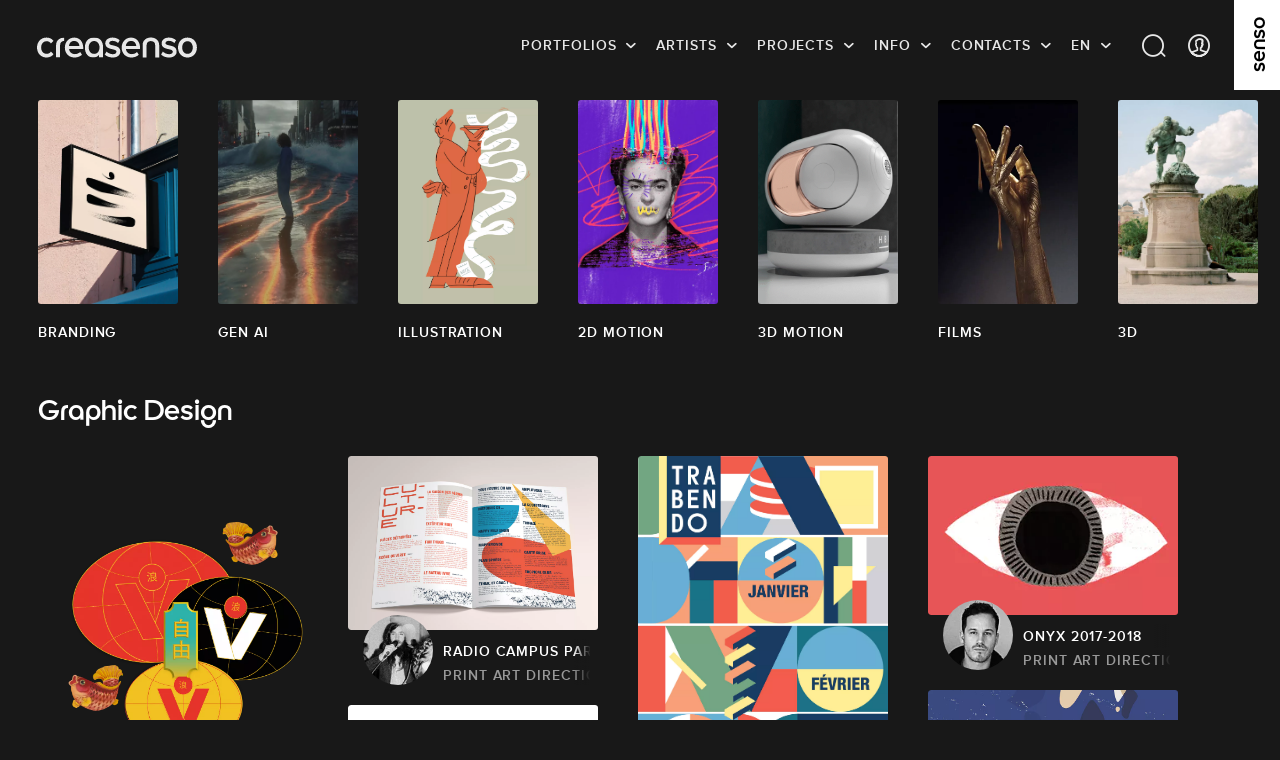

--- FILE ---
content_type: text/html; charset=UTF-8
request_url: https://www.creasenso.com/en/projects/graphisme/
body_size: 400965
content:
<!DOCTYPE html>
<html lang="en">
    <head>

		
			<!-- GTM Datalayer -->
	<script>
		var dataLayer = [{
			'lead-expertise' : 'graphisme',
			'lead-expertise-2' : '-',
			'lead-expertise-3' : '-',
			'lead-type' : '-',
			'lead-talent' : '-',
		}];
	</script>
	<!-- Fin GTM Datalayer -->

				<!-- Google Tag Manager -->
			<script>
				(function(w,d,s,l,i){w[l]=w[l]||[];w[l].push({'gtm.start':
				new Date().getTime(),event:'gtm.js'});var f=d.getElementsByTagName(s)[0],
				j=d.createElement(s),dl=l!='dataLayer'?'&l='+l:'';j.async=true;j.src=
				'https://www.googletagmanager.com/gtm.js?id='+i+dl;f.parentNode.insertBefore(j,f);
				})(window,document,'script','dataLayer','GTM-TBCX5DN');
			</script>
			<!-- End Google Tag Manager -->
		

        <meta charset="UTF-8">

		    <title>Graphic Design, Creasenso, Creasenso, hire a freelance</title>

		    <meta name="description" content="For your Graphic Design projects, hire a freelance" id="desc">

		

					<link rel="canonical" href="https://www.creasenso.com/en/projects/graphisme/"/>

			
							<meta name="google-site-verification" content="K1YsNOLshFLRmF00Cc1iWMBNFou13RDeiqRIgTnuqeA" />

								<link rel="alternate" hreflang="fr" href="https://creasenso.com/fr/projects/graphisme/" />
					
		<meta http-equiv="x-ua-compatible" content="ie=edge">
		<meta name="viewport" content="initial-scale=1.0,minimum-scale=1.0,maximum-scale=1.0,user-scalable=no">
		    <!-- GOOGLE SEARCH -->
    <!-- TWITTER -->
    <meta name="twitter:card" content="summary_large_image">
    <meta name="twitter:site" content="@creasenso">
    <meta name="twitter:title" content="Graphic Design, Creasenso, Creasenso, hire a freelance" id="twTitle">
    <meta name="twitter:description" content="For your Graphic Design projects, hire a freelance" id="twDesc">
            <meta name="twitter:image" content="http://senso.net/media/cache/homeProjectsList/uploads/img/image-2v0gEKV.png" id="twImage">
        <!-- GOOGLE PLUS -->
    <meta itemprop="name" content="Graphic Design, Creasenso, Creasenso, hire a freelance" id="gPlusTitle">
    <meta itemprop="description" content="For your Graphic Design projects, hire a freelance" id="gPlusDesc">
    <!-- FACEBOOK -->
    <meta property="og:type" content="website">
    <meta property="og:title" content="Graphic Design, Creasenso, Creasenso, hire a freelance" id="fbTitle">
    <meta property="og:description" content="For your Graphic Design projects, hire a freelance" id="fbDesc">
            <meta property="og:image:url" content="http://senso.net/media/cache/homeProjectsList/uploads/img/image-2v0gEKV.png" id="fbImage">
        <meta property="og:image:width" content="300" id="fbImageWidth">
    <meta property="og:image:height" content="300" id="fbImageHeight">

		<!-- STYLES -->
		<!-- <link rel="stylesheet" href="https://fr.creasenso.com/css/53827b5.css"> -->
					<link rel="preload" href="/build/fonts/proxima-nova-alt-semibold-webfont.e091eb4e.woff2" as="font" type="font/woff2" crossorigin>
			<link rel="preload" href="/build/fonts/proxima-nova-alt-semibold-webfont.deb9878c.woff" as="font" type="font/woff" crossorigin>
			<link rel="preload" href="/build/fonts/Senso-Lining.72efb336.woff2" as="font" type="font/woff2" crossorigin>
			<link rel="preload" href="/build/fonts/Senso-Lining.ff7d26c5.woff" as="font" type="font/woff" crossorigin>
			<link rel="preload" href="/build/fonts/Senso-Regular.6bf8e052.woff2" as="font" type="font/woff2" crossorigin>
			<link rel="preload" href="/build/fonts/Senso-Regular.e5b1f40a.woff" as="font" type="font/woff" crossorigin>
			<link rel="preload" href="/build/fonts/icons.358e89fe.ttf" as="font" type="font/ttf" crossorigin>
			<link rel="preload" href="/build/fonts/icons.b87f2ccc.woff" as="font" type="font/woff" crossorigin>
			    			<link rel="stylesheet" type="text/css" href="/build/styles.36cc8b09.css?v=02/02/2026" defer media="all">
			        
		 <!-- FAVICONS -->
		<link rel="apple-touch-icon-precomposed" sizes="57x57"   href="/images/favicons/apple-touch-icon-57x57.png">
		<link rel="apple-touch-icon-precomposed" sizes="114x114" href="/images/favicons/apple-touch-icon-114x114.png">
		<link rel="apple-touch-icon-precomposed" sizes="72x72"   href="/images/favicons/apple-touch-icon-72x72.png">
		<link rel="apple-touch-icon-precomposed" sizes="144x144" href="/images/favicons/apple-touch-icon-144x144.png">
		<link rel="apple-touch-icon-precomposed" sizes="60x60"   href="/images/favicons/apple-touch-icon-60x60.png">
		<link rel="apple-touch-icon-precomposed" sizes="120x120" href="/images/favicons/apple-touch-icon-120x120.png">
		<link rel="apple-touch-icon-precomposed" sizes="76x76"   href="/images/favicons/apple-touch-icon-76x76.png">
		<link rel="apple-touch-icon-precomposed" sizes="152x152" href="/images/favicons/apple-touch-icon-152x152.png">
		<link rel="icon" type="image/png" href="/images/favicons/favicon-196x196.png" sizes="196x196">
		<link rel="icon" type="image/png" href="/images/favicons/favicon-96x96.png" sizes="96x96">
		<link rel="icon" type="image/png" href="/images/favicons/favicon-32x32.png" sizes="32x32">
		<link rel="icon" type="image/png" href="/images/favicons/favicon-16x16.png" sizes="16x16">
		<link rel="icon" type="image/png" href="/images/favicons/favicon-128.png" sizes="128x128">

		<meta name="application-name" content="&nbsp;">
		<meta name="msapplication-TileColor" content="#FFFFFF">
		<meta name="msapplication-TileImage" content="/images/favicons/mstile-144x144.png">
		<meta name="msapplication-square70x70logo" content="/images/favicons/mstile-70x70.png">
		<meta name="msapplication-square150x150logo" content="/images/favicons/mstile-150x150.png">
		<meta name="msapplication-wide310x150logo" content="/images/favicons/mstile-310x150.png">
		<meta name="msapplication-square310x310logo" content="/images/favicons/mstile-310x310.png">
		<meta name="p:domain_verify" content="be18735a2b15119f8cd3d30e2c8588ca">

		<!-- JQUERY -->
		<script type="text/javascript">
			/*! jQuery v3.5.1 | (c) JS Foundation and other contributors | jquery.org/license */
			!function(e,t){"use strict";"object"==typeof module&&"object"==typeof module.exports?module.exports=e.document?t(e,!0):function(e){if(!e.document)throw new Error("jQuery requires a window with a document");return t(e)}:t(e)}("undefined"!=typeof window?window:this,function(C,e){"use strict";var t=[],r=Object.getPrototypeOf,s=t.slice,g=t.flat?function(e){return t.flat.call(e)}:function(e){return t.concat.apply([],e)},u=t.push,i=t.indexOf,n={},o=n.toString,v=n.hasOwnProperty,a=v.toString,l=a.call(Object),y={},m=function(e){return"function"==typeof e&&"number"!=typeof e.nodeType},x=function(e){return null!=e&&e===e.window},E=C.document,c={type:!0,src:!0,nonce:!0,noModule:!0};function b(e,t,n){var r,i,o=(n=n||E).createElement("script");if(o.text=e,t)for(r in c)(i=t[r]||t.getAttribute&&t.getAttribute(r))&&o.setAttribute(r,i);n.head.appendChild(o).parentNode.removeChild(o)}function w(e){return null==e?e+"":"object"==typeof e||"function"==typeof e?n[o.call(e)]||"object":typeof e}var f="3.5.1",S=function(e,t){return new S.fn.init(e,t)};function p(e){var t=!!e&&"length"in e&&e.length,n=w(e);return!m(e)&&!x(e)&&("array"===n||0===t||"number"==typeof t&&0<t&&t-1 in e)}S.fn=S.prototype={jquery:f,constructor:S,length:0,toArray:function(){return s.call(this)},get:function(e){return null==e?s.call(this):e<0?this[e+this.length]:this[e]},pushStack:function(e){var t=S.merge(this.constructor(),e);return t.prevObject=this,t},each:function(e){return S.each(this,e)},map:function(n){return this.pushStack(S.map(this,function(e,t){return n.call(e,t,e)}))},slice:function(){return this.pushStack(s.apply(this,arguments))},first:function(){return this.eq(0)},last:function(){return this.eq(-1)},even:function(){return this.pushStack(S.grep(this,function(e,t){return(t+1)%2}))},odd:function(){return this.pushStack(S.grep(this,function(e,t){return t%2}))},eq:function(e){var t=this.length,n=+e+(e<0?t:0);return this.pushStack(0<=n&&n<t?[this[n]]:[])},end:function(){return this.prevObject||this.constructor()},push:u,sort:t.sort,splice:t.splice},S.extend=S.fn.extend=function(){var e,t,n,r,i,o,a=arguments[0]||{},s=1,u=arguments.length,l=!1;for("boolean"==typeof a&&(l=a,a=arguments[s]||{},s++),"object"==typeof a||m(a)||(a={}),s===u&&(a=this,s--);s<u;s++)if(null!=(e=arguments[s]))for(t in e)r=e[t],"__proto__"!==t&&a!==r&&(l&&r&&(S.isPlainObject(r)||(i=Array.isArray(r)))?(n=a[t],o=i&&!Array.isArray(n)?[]:i||S.isPlainObject(n)?n:{},i=!1,a[t]=S.extend(l,o,r)):void 0!==r&&(a[t]=r));return a},S.extend({expando:"jQuery"+(f+Math.random()).replace(/\D/g,""),isReady:!0,error:function(e){throw new Error(e)},noop:function(){},isPlainObject:function(e){var t,n;return!(!e||"[object Object]"!==o.call(e))&&(!(t=r(e))||"function"==typeof(n=v.call(t,"constructor")&&t.constructor)&&a.call(n)===l)},isEmptyObject:function(e){var t;for(t in e)return!1;return!0},globalEval:function(e,t,n){b(e,{nonce:t&&t.nonce},n)},each:function(e,t){var n,r=0;if(p(e)){for(n=e.length;r<n;r++)if(!1===t.call(e[r],r,e[r]))break}else for(r in e)if(!1===t.call(e[r],r,e[r]))break;return e},makeArray:function(e,t){var n=t||[];return null!=e&&(p(Object(e))?S.merge(n,"string"==typeof e?[e]:e):u.call(n,e)),n},inArray:function(e,t,n){return null==t?-1:i.call(t,e,n)},merge:function(e,t){for(var n=+t.length,r=0,i=e.length;r<n;r++)e[i++]=t[r];return e.length=i,e},grep:function(e,t,n){for(var r=[],i=0,o=e.length,a=!n;i<o;i++)!t(e[i],i)!==a&&r.push(e[i]);return r},map:function(e,t,n){var r,i,o=0,a=[];if(p(e))for(r=e.length;o<r;o++)null!=(i=t(e[o],o,n))&&a.push(i);else for(o in e)null!=(i=t(e[o],o,n))&&a.push(i);return g(a)},guid:1,support:y}),"function"==typeof Symbol&&(S.fn[Symbol.iterator]=t[Symbol.iterator]),S.each("Boolean Number String Function Array Date RegExp Object Error Symbol".split(" "),function(e,t){n["[object "+t+"]"]=t.toLowerCase()});var d=function(n){var e,d,b,o,i,h,f,g,w,u,l,T,C,a,E,v,s,c,y,S="sizzle"+1*new Date,p=n.document,k=0,r=0,m=ue(),x=ue(),A=ue(),N=ue(),D=function(e,t){return e===t&&(l=!0),0},j={}.hasOwnProperty,t=[],q=t.pop,L=t.push,H=t.push,O=t.slice,P=function(e,t){for(var n=0,r=e.length;n<r;n++)if(e[n]===t)return n;return-1},R="checked|selected|async|autofocus|autoplay|controls|defer|disabled|hidden|ismap|loop|multiple|open|readonly|required|scoped",M="[\\x20\\t\\r\\n\\f]",I="(?:\\\\[\\da-fA-F]{1,6}"+M+"?|\\\\[^\\r\\n\\f]|[\\w-]|[^\0-\\x7f])+",W="\\["+M+"*("+I+")(?:"+M+"*([*^$|!~]?=)"+M+"*(?:'((?:\\\\.|[^\\\\'])*)'|\"((?:\\\\.|[^\\\\\"])*)\"|("+I+"))|)"+M+"*\\]",F=":("+I+")(?:\\((('((?:\\\\.|[^\\\\'])*)'|\"((?:\\\\.|[^\\\\\"])*)\")|((?:\\\\.|[^\\\\()[\\]]|"+W+")*)|.*)\\)|)",B=new RegExp(M+"+","g"),$=new RegExp("^"+M+"+|((?:^|[^\\\\])(?:\\\\.)*)"+M+"+$","g"),_=new RegExp("^"+M+"*,"+M+"*"),z=new RegExp("^"+M+"*([>+~]|"+M+")"+M+"*"),U=new RegExp(M+"|>"),X=new RegExp(F),V=new RegExp("^"+I+"$"),G={ID:new RegExp("^#("+I+")"),CLASS:new RegExp("^\\.("+I+")"),TAG:new RegExp("^("+I+"|[*])"),ATTR:new RegExp("^"+W),PSEUDO:new RegExp("^"+F),CHILD:new RegExp("^:(only|first|last|nth|nth-last)-(child|of-type)(?:\\("+M+"*(even|odd|(([+-]|)(\\d*)n|)"+M+"*(?:([+-]|)"+M+"*(\\d+)|))"+M+"*\\)|)","i"),bool:new RegExp("^(?:"+R+")$","i"),needsContext:new RegExp("^"+M+"*[>+~]|:(even|odd|eq|gt|lt|nth|first|last)(?:\\("+M+"*((?:-\\d)?\\d*)"+M+"*\\)|)(?=[^-]|$)","i")},Y=/HTML$/i,Q=/^(?:input|select|textarea|button)$/i,J=/^h\d$/i,K=/^[^{]+\{\s*\[native \w/,Z=/^(?:#([\w-]+)|(\w+)|\.([\w-]+))$/,ee=/[+~]/,te=new RegExp("\\\\[\\da-fA-F]{1,6}"+M+"?|\\\\([^\\r\\n\\f])","g"),ne=function(e,t){var n="0x"+e.slice(1)-65536;return t||(n<0?String.fromCharCode(n+65536):String.fromCharCode(n>>10|55296,1023&n|56320))},re=/([\0-\x1f\x7f]|^-?\d)|^-$|[^\0-\x1f\x7f-\uFFFF\w-]/g,ie=function(e,t){return t?"\0"===e?"\ufffd":e.slice(0,-1)+"\\"+e.charCodeAt(e.length-1).toString(16)+" ":"\\"+e},oe=function(){T()},ae=be(function(e){return!0===e.disabled&&"fieldset"===e.nodeName.toLowerCase()},{dir:"parentNode",next:"legend"});try{H.apply(t=O.call(p.childNodes),p.childNodes),t[p.childNodes.length].nodeType}catch(e){H={apply:t.length?function(e,t){L.apply(e,O.call(t))}:function(e,t){var n=e.length,r=0;while(e[n++]=t[r++]);e.length=n-1}}}function se(t,e,n,r){var i,o,a,s,u,l,c,f=e&&e.ownerDocument,p=e?e.nodeType:9;if(n=n||[],"string"!=typeof t||!t||1!==p&&9!==p&&11!==p)return n;if(!r&&(T(e),e=e||C,E)){if(11!==p&&(u=Z.exec(t)))if(i=u[1]){if(9===p){if(!(a=e.getElementById(i)))return n;if(a.id===i)return n.push(a),n}else if(f&&(a=f.getElementById(i))&&y(e,a)&&a.id===i)return n.push(a),n}else{if(u[2])return H.apply(n,e.getElementsByTagName(t)),n;if((i=u[3])&&d.getElementsByClassName&&e.getElementsByClassName)return H.apply(n,e.getElementsByClassName(i)),n}if(d.qsa&&!N[t+" "]&&(!v||!v.test(t))&&(1!==p||"object"!==e.nodeName.toLowerCase())){if(c=t,f=e,1===p&&(U.test(t)||z.test(t))){(f=ee.test(t)&&ye(e.parentNode)||e)===e&&d.scope||((s=e.getAttribute("id"))?s=s.replace(re,ie):e.setAttribute("id",s=S)),o=(l=h(t)).length;while(o--)l[o]=(s?"#"+s:":scope")+" "+xe(l[o]);c=l.join(",")}try{return H.apply(n,f.querySelectorAll(c)),n}catch(e){N(t,!0)}finally{s===S&&e.removeAttribute("id")}}}return g(t.replace($,"$1"),e,n,r)}function ue(){var r=[];return function e(t,n){return r.push(t+" ")>b.cacheLength&&delete e[r.shift()],e[t+" "]=n}}function le(e){return e[S]=!0,e}function ce(e){var t=C.createElement("fieldset");try{return!!e(t)}catch(e){return!1}finally{t.parentNode&&t.parentNode.removeChild(t),t=null}}function fe(e,t){var n=e.split("|"),r=n.length;while(r--)b.attrHandle[n[r]]=t}function pe(e,t){var n=t&&e,r=n&&1===e.nodeType&&1===t.nodeType&&e.sourceIndex-t.sourceIndex;if(r)return r;if(n)while(n=n.nextSibling)if(n===t)return-1;return e?1:-1}function de(t){return function(e){return"input"===e.nodeName.toLowerCase()&&e.type===t}}function he(n){return function(e){var t=e.nodeName.toLowerCase();return("input"===t||"button"===t)&&e.type===n}}function ge(t){return function(e){return"form"in e?e.parentNode&&!1===e.disabled?"label"in e?"label"in e.parentNode?e.parentNode.disabled===t:e.disabled===t:e.isDisabled===t||e.isDisabled!==!t&&ae(e)===t:e.disabled===t:"label"in e&&e.disabled===t}}function ve(a){return le(function(o){return o=+o,le(function(e,t){var n,r=a([],e.length,o),i=r.length;while(i--)e[n=r[i]]&&(e[n]=!(t[n]=e[n]))})})}function ye(e){return e&&"undefined"!=typeof e.getElementsByTagName&&e}for(e in d=se.support={},i=se.isXML=function(e){var t=e.namespaceURI,n=(e.ownerDocument||e).documentElement;return!Y.test(t||n&&n.nodeName||"HTML")},T=se.setDocument=function(e){var t,n,r=e?e.ownerDocument||e:p;return r!=C&&9===r.nodeType&&r.documentElement&&(a=(C=r).documentElement,E=!i(C),p!=C&&(n=C.defaultView)&&n.top!==n&&(n.addEventListener?n.addEventListener("unload",oe,!1):n.attachEvent&&n.attachEvent("onunload",oe)),d.scope=ce(function(e){return a.appendChild(e).appendChild(C.createElement("div")),"undefined"!=typeof e.querySelectorAll&&!e.querySelectorAll(":scope fieldset div").length}),d.attributes=ce(function(e){return e.className="i",!e.getAttribute("className")}),d.getElementsByTagName=ce(function(e){return e.appendChild(C.createComment("")),!e.getElementsByTagName("*").length}),d.getElementsByClassName=K.test(C.getElementsByClassName),d.getById=ce(function(e){return a.appendChild(e).id=S,!C.getElementsByName||!C.getElementsByName(S).length}),d.getById?(b.filter.ID=function(e){var t=e.replace(te,ne);return function(e){return e.getAttribute("id")===t}},b.find.ID=function(e,t){if("undefined"!=typeof t.getElementById&&E){var n=t.getElementById(e);return n?[n]:[]}}):(b.filter.ID=function(e){var n=e.replace(te,ne);return function(e){var t="undefined"!=typeof e.getAttributeNode&&e.getAttributeNode("id");return t&&t.value===n}},b.find.ID=function(e,t){if("undefined"!=typeof t.getElementById&&E){var n,r,i,o=t.getElementById(e);if(o){if((n=o.getAttributeNode("id"))&&n.value===e)return[o];i=t.getElementsByName(e),r=0;while(o=i[r++])if((n=o.getAttributeNode("id"))&&n.value===e)return[o]}return[]}}),b.find.TAG=d.getElementsByTagName?function(e,t){return"undefined"!=typeof t.getElementsByTagName?t.getElementsByTagName(e):d.qsa?t.querySelectorAll(e):void 0}:function(e,t){var n,r=[],i=0,o=t.getElementsByTagName(e);if("*"===e){while(n=o[i++])1===n.nodeType&&r.push(n);return r}return o},b.find.CLASS=d.getElementsByClassName&&function(e,t){if("undefined"!=typeof t.getElementsByClassName&&E)return t.getElementsByClassName(e)},s=[],v=[],(d.qsa=K.test(C.querySelectorAll))&&(ce(function(e){var t;a.appendChild(e).innerHTML="<a id='"+S+"'></a><select id='"+S+"-\r\\' msallowcapture=''><option selected=''></option></select>",e.querySelectorAll("[msallowcapture^='']").length&&v.push("[*^$]="+M+"*(?:''|\"\")"),e.querySelectorAll("[selected]").length||v.push("\\["+M+"*(?:value|"+R+")"),e.querySelectorAll("[id~="+S+"-]").length||v.push("~="),(t=C.createElement("input")).setAttribute("name",""),e.appendChild(t),e.querySelectorAll("[name='']").length||v.push("\\["+M+"*name"+M+"*="+M+"*(?:''|\"\")"),e.querySelectorAll(":checked").length||v.push(":checked"),e.querySelectorAll("a#"+S+"+*").length||v.push(".#.+[+~]"),e.querySelectorAll("\\\f"),v.push("[\\r\\n\\f]")}),ce(function(e){e.innerHTML="<a href='' disabled='disabled'></a><select disabled='disabled'><option/></select>";var t=C.createElement("input");t.setAttribute("type","hidden"),e.appendChild(t).setAttribute("name","D"),e.querySelectorAll("[name=d]").length&&v.push("name"+M+"*[*^$|!~]?="),2!==e.querySelectorAll(":enabled").length&&v.push(":enabled",":disabled"),a.appendChild(e).disabled=!0,2!==e.querySelectorAll(":disabled").length&&v.push(":enabled",":disabled"),e.querySelectorAll("*,:x"),v.push(",.*:")})),(d.matchesSelector=K.test(c=a.matches||a.webkitMatchesSelector||a.mozMatchesSelector||a.oMatchesSelector||a.msMatchesSelector))&&ce(function(e){d.disconnectedMatch=c.call(e,"*"),c.call(e,"[s!='']:x"),s.push("!=",F)}),v=v.length&&new RegExp(v.join("|")),s=s.length&&new RegExp(s.join("|")),t=K.test(a.compareDocumentPosition),y=t||K.test(a.contains)?function(e,t){var n=9===e.nodeType?e.documentElement:e,r=t&&t.parentNode;return e===r||!(!r||1!==r.nodeType||!(n.contains?n.contains(r):e.compareDocumentPosition&&16&e.compareDocumentPosition(r)))}:function(e,t){if(t)while(t=t.parentNode)if(t===e)return!0;return!1},D=t?function(e,t){if(e===t)return l=!0,0;var n=!e.compareDocumentPosition-!t.compareDocumentPosition;return n||(1&(n=(e.ownerDocument||e)==(t.ownerDocument||t)?e.compareDocumentPosition(t):1)||!d.sortDetached&&t.compareDocumentPosition(e)===n?e==C||e.ownerDocument==p&&y(p,e)?-1:t==C||t.ownerDocument==p&&y(p,t)?1:u?P(u,e)-P(u,t):0:4&n?-1:1)}:function(e,t){if(e===t)return l=!0,0;var n,r=0,i=e.parentNode,o=t.parentNode,a=[e],s=[t];if(!i||!o)return e==C?-1:t==C?1:i?-1:o?1:u?P(u,e)-P(u,t):0;if(i===o)return pe(e,t);n=e;while(n=n.parentNode)a.unshift(n);n=t;while(n=n.parentNode)s.unshift(n);while(a[r]===s[r])r++;return r?pe(a[r],s[r]):a[r]==p?-1:s[r]==p?1:0}),C},se.matches=function(e,t){return se(e,null,null,t)},se.matchesSelector=function(e,t){if(T(e),d.matchesSelector&&E&&!N[t+" "]&&(!s||!s.test(t))&&(!v||!v.test(t)))try{var n=c.call(e,t);if(n||d.disconnectedMatch||e.document&&11!==e.document.nodeType)return n}catch(e){N(t,!0)}return 0<se(t,C,null,[e]).length},se.contains=function(e,t){return(e.ownerDocument||e)!=C&&T(e),y(e,t)},se.attr=function(e,t){(e.ownerDocument||e)!=C&&T(e);var n=b.attrHandle[t.toLowerCase()],r=n&&j.call(b.attrHandle,t.toLowerCase())?n(e,t,!E):void 0;return void 0!==r?r:d.attributes||!E?e.getAttribute(t):(r=e.getAttributeNode(t))&&r.specified?r.value:null},se.escape=function(e){return(e+"").replace(re,ie)},se.error=function(e){throw new Error("Syntax error, unrecognized expression: "+e)},se.uniqueSort=function(e){var t,n=[],r=0,i=0;if(l=!d.detectDuplicates,u=!d.sortStable&&e.slice(0),e.sort(D),l){while(t=e[i++])t===e[i]&&(r=n.push(i));while(r--)e.splice(n[r],1)}return u=null,e},o=se.getText=function(e){var t,n="",r=0,i=e.nodeType;if(i){if(1===i||9===i||11===i){if("string"==typeof e.textContent)return e.textContent;for(e=e.firstChild;e;e=e.nextSibling)n+=o(e)}else if(3===i||4===i)return e.nodeValue}else while(t=e[r++])n+=o(t);return n},(b=se.selectors={cacheLength:50,createPseudo:le,match:G,attrHandle:{},find:{},relative:{">":{dir:"parentNode",first:!0}," ":{dir:"parentNode"},"+":{dir:"previousSibling",first:!0},"~":{dir:"previousSibling"}},preFilter:{ATTR:function(e){return e[1]=e[1].replace(te,ne),e[3]=(e[3]||e[4]||e[5]||"").replace(te,ne),"~="===e[2]&&(e[3]=" "+e[3]+" "),e.slice(0,4)},CHILD:function(e){return e[1]=e[1].toLowerCase(),"nth"===e[1].slice(0,3)?(e[3]||se.error(e[0]),e[4]=+(e[4]?e[5]+(e[6]||1):2*("even"===e[3]||"odd"===e[3])),e[5]=+(e[7]+e[8]||"odd"===e[3])):e[3]&&se.error(e[0]),e},PSEUDO:function(e){var t,n=!e[6]&&e[2];return G.CHILD.test(e[0])?null:(e[3]?e[2]=e[4]||e[5]||"":n&&X.test(n)&&(t=h(n,!0))&&(t=n.indexOf(")",n.length-t)-n.length)&&(e[0]=e[0].slice(0,t),e[2]=n.slice(0,t)),e.slice(0,3))}},filter:{TAG:function(e){var t=e.replace(te,ne).toLowerCase();return"*"===e?function(){return!0}:function(e){return e.nodeName&&e.nodeName.toLowerCase()===t}},CLASS:function(e){var t=m[e+" "];return t||(t=new RegExp("(^|"+M+")"+e+"("+M+"|$)"))&&m(e,function(e){return t.test("string"==typeof e.className&&e.className||"undefined"!=typeof e.getAttribute&&e.getAttribute("class")||"")})},ATTR:function(n,r,i){return function(e){var t=se.attr(e,n);return null==t?"!="===r:!r||(t+="","="===r?t===i:"!="===r?t!==i:"^="===r?i&&0===t.indexOf(i):"*="===r?i&&-1<t.indexOf(i):"$="===r?i&&t.slice(-i.length)===i:"~="===r?-1<(" "+t.replace(B," ")+" ").indexOf(i):"|="===r&&(t===i||t.slice(0,i.length+1)===i+"-"))}},CHILD:function(h,e,t,g,v){var y="nth"!==h.slice(0,3),m="last"!==h.slice(-4),x="of-type"===e;return 1===g&&0===v?function(e){return!!e.parentNode}:function(e,t,n){var r,i,o,a,s,u,l=y!==m?"nextSibling":"previousSibling",c=e.parentNode,f=x&&e.nodeName.toLowerCase(),p=!n&&!x,d=!1;if(c){if(y){while(l){a=e;while(a=a[l])if(x?a.nodeName.toLowerCase()===f:1===a.nodeType)return!1;u=l="only"===h&&!u&&"nextSibling"}return!0}if(u=[m?c.firstChild:c.lastChild],m&&p){d=(s=(r=(i=(o=(a=c)[S]||(a[S]={}))[a.uniqueID]||(o[a.uniqueID]={}))[h]||[])[0]===k&&r[1])&&r[2],a=s&&c.childNodes[s];while(a=++s&&a&&a[l]||(d=s=0)||u.pop())if(1===a.nodeType&&++d&&a===e){i[h]=[k,s,d];break}}else if(p&&(d=s=(r=(i=(o=(a=e)[S]||(a[S]={}))[a.uniqueID]||(o[a.uniqueID]={}))[h]||[])[0]===k&&r[1]),!1===d)while(a=++s&&a&&a[l]||(d=s=0)||u.pop())if((x?a.nodeName.toLowerCase()===f:1===a.nodeType)&&++d&&(p&&((i=(o=a[S]||(a[S]={}))[a.uniqueID]||(o[a.uniqueID]={}))[h]=[k,d]),a===e))break;return(d-=v)===g||d%g==0&&0<=d/g}}},PSEUDO:function(e,o){var t,a=b.pseudos[e]||b.setFilters[e.toLowerCase()]||se.error("unsupported pseudo: "+e);return a[S]?a(o):1<a.length?(t=[e,e,"",o],b.setFilters.hasOwnProperty(e.toLowerCase())?le(function(e,t){var n,r=a(e,o),i=r.length;while(i--)e[n=P(e,r[i])]=!(t[n]=r[i])}):function(e){return a(e,0,t)}):a}},pseudos:{not:le(function(e){var r=[],i=[],s=f(e.replace($,"$1"));return s[S]?le(function(e,t,n,r){var i,o=s(e,null,r,[]),a=e.length;while(a--)(i=o[a])&&(e[a]=!(t[a]=i))}):function(e,t,n){return r[0]=e,s(r,null,n,i),r[0]=null,!i.pop()}}),has:le(function(t){return function(e){return 0<se(t,e).length}}),contains:le(function(t){return t=t.replace(te,ne),function(e){return-1<(e.textContent||o(e)).indexOf(t)}}),lang:le(function(n){return V.test(n||"")||se.error("unsupported lang: "+n),n=n.replace(te,ne).toLowerCase(),function(e){var t;do{if(t=E?e.lang:e.getAttribute("xml:lang")||e.getAttribute("lang"))return(t=t.toLowerCase())===n||0===t.indexOf(n+"-")}while((e=e.parentNode)&&1===e.nodeType);return!1}}),target:function(e){var t=n.location&&n.location.hash;return t&&t.slice(1)===e.id},root:function(e){return e===a},focus:function(e){return e===C.activeElement&&(!C.hasFocus||C.hasFocus())&&!!(e.type||e.href||~e.tabIndex)},enabled:ge(!1),disabled:ge(!0),checked:function(e){var t=e.nodeName.toLowerCase();return"input"===t&&!!e.checked||"option"===t&&!!e.selected},selected:function(e){return e.parentNode&&e.parentNode.selectedIndex,!0===e.selected},empty:function(e){for(e=e.firstChild;e;e=e.nextSibling)if(e.nodeType<6)return!1;return!0},parent:function(e){return!b.pseudos.empty(e)},header:function(e){return J.test(e.nodeName)},input:function(e){return Q.test(e.nodeName)},button:function(e){var t=e.nodeName.toLowerCase();return"input"===t&&"button"===e.type||"button"===t},text:function(e){var t;return"input"===e.nodeName.toLowerCase()&&"text"===e.type&&(null==(t=e.getAttribute("type"))||"text"===t.toLowerCase())},first:ve(function(){return[0]}),last:ve(function(e,t){return[t-1]}),eq:ve(function(e,t,n){return[n<0?n+t:n]}),even:ve(function(e,t){for(var n=0;n<t;n+=2)e.push(n);return e}),odd:ve(function(e,t){for(var n=1;n<t;n+=2)e.push(n);return e}),lt:ve(function(e,t,n){for(var r=n<0?n+t:t<n?t:n;0<=--r;)e.push(r);return e}),gt:ve(function(e,t,n){for(var r=n<0?n+t:n;++r<t;)e.push(r);return e})}}).pseudos.nth=b.pseudos.eq,{radio:!0,checkbox:!0,file:!0,password:!0,image:!0})b.pseudos[e]=de(e);for(e in{submit:!0,reset:!0})b.pseudos[e]=he(e);function me(){}function xe(e){for(var t=0,n=e.length,r="";t<n;t++)r+=e[t].value;return r}function be(s,e,t){var u=e.dir,l=e.next,c=l||u,f=t&&"parentNode"===c,p=r++;return e.first?function(e,t,n){while(e=e[u])if(1===e.nodeType||f)return s(e,t,n);return!1}:function(e,t,n){var r,i,o,a=[k,p];if(n){while(e=e[u])if((1===e.nodeType||f)&&s(e,t,n))return!0}else while(e=e[u])if(1===e.nodeType||f)if(i=(o=e[S]||(e[S]={}))[e.uniqueID]||(o[e.uniqueID]={}),l&&l===e.nodeName.toLowerCase())e=e[u]||e;else{if((r=i[c])&&r[0]===k&&r[1]===p)return a[2]=r[2];if((i[c]=a)[2]=s(e,t,n))return!0}return!1}}function we(i){return 1<i.length?function(e,t,n){var r=i.length;while(r--)if(!i[r](e,t,n))return!1;return!0}:i[0]}function Te(e,t,n,r,i){for(var o,a=[],s=0,u=e.length,l=null!=t;s<u;s++)(o=e[s])&&(n&&!n(o,r,i)||(a.push(o),l&&t.push(s)));return a}function Ce(d,h,g,v,y,e){return v&&!v[S]&&(v=Ce(v)),y&&!y[S]&&(y=Ce(y,e)),le(function(e,t,n,r){var i,o,a,s=[],u=[],l=t.length,c=e||function(e,t,n){for(var r=0,i=t.length;r<i;r++)se(e,t[r],n);return n}(h||"*",n.nodeType?[n]:n,[]),f=!d||!e&&h?c:Te(c,s,d,n,r),p=g?y||(e?d:l||v)?[]:t:f;if(g&&g(f,p,n,r),v){i=Te(p,u),v(i,[],n,r),o=i.length;while(o--)(a=i[o])&&(p[u[o]]=!(f[u[o]]=a))}if(e){if(y||d){if(y){i=[],o=p.length;while(o--)(a=p[o])&&i.push(f[o]=a);y(null,p=[],i,r)}o=p.length;while(o--)(a=p[o])&&-1<(i=y?P(e,a):s[o])&&(e[i]=!(t[i]=a))}}else p=Te(p===t?p.splice(l,p.length):p),y?y(null,t,p,r):H.apply(t,p)})}function Ee(e){for(var i,t,n,r=e.length,o=b.relative[e[0].type],a=o||b.relative[" "],s=o?1:0,u=be(function(e){return e===i},a,!0),l=be(function(e){return-1<P(i,e)},a,!0),c=[function(e,t,n){var r=!o&&(n||t!==w)||((i=t).nodeType?u(e,t,n):l(e,t,n));return i=null,r}];s<r;s++)if(t=b.relative[e[s].type])c=[be(we(c),t)];else{if((t=b.filter[e[s].type].apply(null,e[s].matches))[S]){for(n=++s;n<r;n++)if(b.relative[e[n].type])break;return Ce(1<s&&we(c),1<s&&xe(e.slice(0,s-1).concat({value:" "===e[s-2].type?"*":""})).replace($,"$1"),t,s<n&&Ee(e.slice(s,n)),n<r&&Ee(e=e.slice(n)),n<r&&xe(e))}c.push(t)}return we(c)}return me.prototype=b.filters=b.pseudos,b.setFilters=new me,h=se.tokenize=function(e,t){var n,r,i,o,a,s,u,l=x[e+" "];if(l)return t?0:l.slice(0);a=e,s=[],u=b.preFilter;while(a){for(o in n&&!(r=_.exec(a))||(r&&(a=a.slice(r[0].length)||a),s.push(i=[])),n=!1,(r=z.exec(a))&&(n=r.shift(),i.push({value:n,type:r[0].replace($," ")}),a=a.slice(n.length)),b.filter)!(r=G[o].exec(a))||u[o]&&!(r=u[o](r))||(n=r.shift(),i.push({value:n,type:o,matches:r}),a=a.slice(n.length));if(!n)break}return t?a.length:a?se.error(e):x(e,s).slice(0)},f=se.compile=function(e,t){var n,v,y,m,x,r,i=[],o=[],a=A[e+" "];if(!a){t||(t=h(e)),n=t.length;while(n--)(a=Ee(t[n]))[S]?i.push(a):o.push(a);(a=A(e,(v=o,m=0<(y=i).length,x=0<v.length,r=function(e,t,n,r,i){var o,a,s,u=0,l="0",c=e&&[],f=[],p=w,d=e||x&&b.find.TAG("*",i),h=k+=null==p?1:Math.random()||.1,g=d.length;for(i&&(w=t==C||t||i);l!==g&&null!=(o=d[l]);l++){if(x&&o){a=0,t||o.ownerDocument==C||(T(o),n=!E);while(s=v[a++])if(s(o,t||C,n)){r.push(o);break}i&&(k=h)}m&&((o=!s&&o)&&u--,e&&c.push(o))}if(u+=l,m&&l!==u){a=0;while(s=y[a++])s(c,f,t,n);if(e){if(0<u)while(l--)c[l]||f[l]||(f[l]=q.call(r));f=Te(f)}H.apply(r,f),i&&!e&&0<f.length&&1<u+y.length&&se.uniqueSort(r)}return i&&(k=h,w=p),c},m?le(r):r))).selector=e}return a},g=se.select=function(e,t,n,r){var i,o,a,s,u,l="function"==typeof e&&e,c=!r&&h(e=l.selector||e);if(n=n||[],1===c.length){if(2<(o=c[0]=c[0].slice(0)).length&&"ID"===(a=o[0]).type&&9===t.nodeType&&E&&b.relative[o[1].type]){if(!(t=(b.find.ID(a.matches[0].replace(te,ne),t)||[])[0]))return n;l&&(t=t.parentNode),e=e.slice(o.shift().value.length)}i=G.needsContext.test(e)?0:o.length;while(i--){if(a=o[i],b.relative[s=a.type])break;if((u=b.find[s])&&(r=u(a.matches[0].replace(te,ne),ee.test(o[0].type)&&ye(t.parentNode)||t))){if(o.splice(i,1),!(e=r.length&&xe(o)))return H.apply(n,r),n;break}}}return(l||f(e,c))(r,t,!E,n,!t||ee.test(e)&&ye(t.parentNode)||t),n},d.sortStable=S.split("").sort(D).join("")===S,d.detectDuplicates=!!l,T(),d.sortDetached=ce(function(e){return 1&e.compareDocumentPosition(C.createElement("fieldset"))}),ce(function(e){return e.innerHTML="<a href='#'></a>","#"===e.firstChild.getAttribute("href")})||fe("type|href|height|width",function(e,t,n){if(!n)return e.getAttribute(t,"type"===t.toLowerCase()?1:2)}),d.attributes&&ce(function(e){return e.innerHTML="<input/>",e.firstChild.setAttribute("value",""),""===e.firstChild.getAttribute("value")})||fe("value",function(e,t,n){if(!n&&"input"===e.nodeName.toLowerCase())return e.defaultValue}),ce(function(e){return null==e.getAttribute("disabled")})||fe(R,function(e,t,n){var r;if(!n)return!0===e[t]?t.toLowerCase():(r=e.getAttributeNode(t))&&r.specified?r.value:null}),se}(C);S.find=d,S.expr=d.selectors,S.expr[":"]=S.expr.pseudos,S.uniqueSort=S.unique=d.uniqueSort,S.text=d.getText,S.isXMLDoc=d.isXML,S.contains=d.contains,S.escapeSelector=d.escape;var h=function(e,t,n){var r=[],i=void 0!==n;while((e=e[t])&&9!==e.nodeType)if(1===e.nodeType){if(i&&S(e).is(n))break;r.push(e)}return r},T=function(e,t){for(var n=[];e;e=e.nextSibling)1===e.nodeType&&e!==t&&n.push(e);return n},k=S.expr.match.needsContext;function A(e,t){return e.nodeName&&e.nodeName.toLowerCase()===t.toLowerCase()}var N=/^<([a-z][^\/\0>:\x20\t\r\n\f]*)[\x20\t\r\n\f]*\/?>(?:<\/\1>|)$/i;function D(e,n,r){return m(n)?S.grep(e,function(e,t){return!!n.call(e,t,e)!==r}):n.nodeType?S.grep(e,function(e){return e===n!==r}):"string"!=typeof n?S.grep(e,function(e){return-1<i.call(n,e)!==r}):S.filter(n,e,r)}S.filter=function(e,t,n){var r=t[0];return n&&(e=":not("+e+")"),1===t.length&&1===r.nodeType?S.find.matchesSelector(r,e)?[r]:[]:S.find.matches(e,S.grep(t,function(e){return 1===e.nodeType}))},S.fn.extend({find:function(e){var t,n,r=this.length,i=this;if("string"!=typeof e)return this.pushStack(S(e).filter(function(){for(t=0;t<r;t++)if(S.contains(i[t],this))return!0}));for(n=this.pushStack([]),t=0;t<r;t++)S.find(e,i[t],n);return 1<r?S.uniqueSort(n):n},filter:function(e){return this.pushStack(D(this,e||[],!1))},not:function(e){return this.pushStack(D(this,e||[],!0))},is:function(e){return!!D(this,"string"==typeof e&&k.test(e)?S(e):e||[],!1).length}});var j,q=/^(?:\s*(<[\w\W]+>)[^>]*|#([\w-]+))$/;(S.fn.init=function(e,t,n){var r,i;if(!e)return this;if(n=n||j,"string"==typeof e){if(!(r="<"===e[0]&&">"===e[e.length-1]&&3<=e.length?[null,e,null]:q.exec(e))||!r[1]&&t)return!t||t.jquery?(t||n).find(e):this.constructor(t).find(e);if(r[1]){if(t=t instanceof S?t[0]:t,S.merge(this,S.parseHTML(r[1],t&&t.nodeType?t.ownerDocument||t:E,!0)),N.test(r[1])&&S.isPlainObject(t))for(r in t)m(this[r])?this[r](t[r]):this.attr(r,t[r]);return this}return(i=E.getElementById(r[2]))&&(this[0]=i,this.length=1),this}return e.nodeType?(this[0]=e,this.length=1,this):m(e)?void 0!==n.ready?n.ready(e):e(S):S.makeArray(e,this)}).prototype=S.fn,j=S(E);var L=/^(?:parents|prev(?:Until|All))/,H={children:!0,contents:!0,next:!0,prev:!0};function O(e,t){while((e=e[t])&&1!==e.nodeType);return e}S.fn.extend({has:function(e){var t=S(e,this),n=t.length;return this.filter(function(){for(var e=0;e<n;e++)if(S.contains(this,t[e]))return!0})},closest:function(e,t){var n,r=0,i=this.length,o=[],a="string"!=typeof e&&S(e);if(!k.test(e))for(;r<i;r++)for(n=this[r];n&&n!==t;n=n.parentNode)if(n.nodeType<11&&(a?-1<a.index(n):1===n.nodeType&&S.find.matchesSelector(n,e))){o.push(n);break}return this.pushStack(1<o.length?S.uniqueSort(o):o)},index:function(e){return e?"string"==typeof e?i.call(S(e),this[0]):i.call(this,e.jquery?e[0]:e):this[0]&&this[0].parentNode?this.first().prevAll().length:-1},add:function(e,t){return this.pushStack(S.uniqueSort(S.merge(this.get(),S(e,t))))},addBack:function(e){return this.add(null==e?this.prevObject:this.prevObject.filter(e))}}),S.each({parent:function(e){var t=e.parentNode;return t&&11!==t.nodeType?t:null},parents:function(e){return h(e,"parentNode")},parentsUntil:function(e,t,n){return h(e,"parentNode",n)},next:function(e){return O(e,"nextSibling")},prev:function(e){return O(e,"previousSibling")},nextAll:function(e){return h(e,"nextSibling")},prevAll:function(e){return h(e,"previousSibling")},nextUntil:function(e,t,n){return h(e,"nextSibling",n)},prevUntil:function(e,t,n){return h(e,"previousSibling",n)},siblings:function(e){return T((e.parentNode||{}).firstChild,e)},children:function(e){return T(e.firstChild)},contents:function(e){return null!=e.contentDocument&&r(e.contentDocument)?e.contentDocument:(A(e,"template")&&(e=e.content||e),S.merge([],e.childNodes))}},function(r,i){S.fn[r]=function(e,t){var n=S.map(this,i,e);return"Until"!==r.slice(-5)&&(t=e),t&&"string"==typeof t&&(n=S.filter(t,n)),1<this.length&&(H[r]||S.uniqueSort(n),L.test(r)&&n.reverse()),this.pushStack(n)}});var P=/[^\x20\t\r\n\f]+/g;function R(e){return e}function M(e){throw e}function I(e,t,n,r){var i;try{e&&m(i=e.promise)?i.call(e).done(t).fail(n):e&&m(i=e.then)?i.call(e,t,n):t.apply(void 0,[e].slice(r))}catch(e){n.apply(void 0,[e])}}S.Callbacks=function(r){var e,n;r="string"==typeof r?(e=r,n={},S.each(e.match(P)||[],function(e,t){n[t]=!0}),n):S.extend({},r);var i,t,o,a,s=[],u=[],l=-1,c=function(){for(a=a||r.once,o=i=!0;u.length;l=-1){t=u.shift();while(++l<s.length)!1===s[l].apply(t[0],t[1])&&r.stopOnFalse&&(l=s.length,t=!1)}r.memory||(t=!1),i=!1,a&&(s=t?[]:"")},f={add:function(){return s&&(t&&!i&&(l=s.length-1,u.push(t)),function n(e){S.each(e,function(e,t){m(t)?r.unique&&f.has(t)||s.push(t):t&&t.length&&"string"!==w(t)&&n(t)})}(arguments),t&&!i&&c()),this},remove:function(){return S.each(arguments,function(e,t){var n;while(-1<(n=S.inArray(t,s,n)))s.splice(n,1),n<=l&&l--}),this},has:function(e){return e?-1<S.inArray(e,s):0<s.length},empty:function(){return s&&(s=[]),this},disable:function(){return a=u=[],s=t="",this},disabled:function(){return!s},lock:function(){return a=u=[],t||i||(s=t=""),this},locked:function(){return!!a},fireWith:function(e,t){return a||(t=[e,(t=t||[]).slice?t.slice():t],u.push(t),i||c()),this},fire:function(){return f.fireWith(this,arguments),this},fired:function(){return!!o}};return f},S.extend({Deferred:function(e){var o=[["notify","progress",S.Callbacks("memory"),S.Callbacks("memory"),2],["resolve","done",S.Callbacks("once memory"),S.Callbacks("once memory"),0,"resolved"],["reject","fail",S.Callbacks("once memory"),S.Callbacks("once memory"),1,"rejected"]],i="pending",a={state:function(){return i},always:function(){return s.done(arguments).fail(arguments),this},"catch":function(e){return a.then(null,e)},pipe:function(){var i=arguments;return S.Deferred(function(r){S.each(o,function(e,t){var n=m(i[t[4]])&&i[t[4]];s[t[1]](function(){var e=n&&n.apply(this,arguments);e&&m(e.promise)?e.promise().progress(r.notify).done(r.resolve).fail(r.reject):r[t[0]+"With"](this,n?[e]:arguments)})}),i=null}).promise()},then:function(t,n,r){var u=0;function l(i,o,a,s){return function(){var n=this,r=arguments,e=function(){var e,t;if(!(i<u)){if((e=a.apply(n,r))===o.promise())throw new TypeError("Thenable self-resolution");t=e&&("object"==typeof e||"function"==typeof e)&&e.then,m(t)?s?t.call(e,l(u,o,R,s),l(u,o,M,s)):(u++,t.call(e,l(u,o,R,s),l(u,o,M,s),l(u,o,R,o.notifyWith))):(a!==R&&(n=void 0,r=[e]),(s||o.resolveWith)(n,r))}},t=s?e:function(){try{e()}catch(e){S.Deferred.exceptionHook&&S.Deferred.exceptionHook(e,t.stackTrace),u<=i+1&&(a!==M&&(n=void 0,r=[e]),o.rejectWith(n,r))}};i?t():(S.Deferred.getStackHook&&(t.stackTrace=S.Deferred.getStackHook()),C.setTimeout(t))}}return S.Deferred(function(e){o[0][3].add(l(0,e,m(r)?r:R,e.notifyWith)),o[1][3].add(l(0,e,m(t)?t:R)),o[2][3].add(l(0,e,m(n)?n:M))}).promise()},promise:function(e){return null!=e?S.extend(e,a):a}},s={};return S.each(o,function(e,t){var n=t[2],r=t[5];a[t[1]]=n.add,r&&n.add(function(){i=r},o[3-e][2].disable,o[3-e][3].disable,o[0][2].lock,o[0][3].lock),n.add(t[3].fire),s[t[0]]=function(){return s[t[0]+"With"](this===s?void 0:this,arguments),this},s[t[0]+"With"]=n.fireWith}),a.promise(s),e&&e.call(s,s),s},when:function(e){var n=arguments.length,t=n,r=Array(t),i=s.call(arguments),o=S.Deferred(),a=function(t){return function(e){r[t]=this,i[t]=1<arguments.length?s.call(arguments):e,--n||o.resolveWith(r,i)}};if(n<=1&&(I(e,o.done(a(t)).resolve,o.reject,!n),"pending"===o.state()||m(i[t]&&i[t].then)))return o.then();while(t--)I(i[t],a(t),o.reject);return o.promise()}});var W=/^(Eval|Internal|Range|Reference|Syntax|Type|URI)Error$/;S.Deferred.exceptionHook=function(e,t){C.console&&C.console.warn&&e&&W.test(e.name)&&C.console.warn("jQuery.Deferred exception: "+e.message,e.stack,t)},S.readyException=function(e){C.setTimeout(function(){throw e})};var F=S.Deferred();function B(){E.removeEventListener("DOMContentLoaded",B),C.removeEventListener("load",B),S.ready()}S.fn.ready=function(e){return F.then(e)["catch"](function(e){S.readyException(e)}),this},S.extend({isReady:!1,readyWait:1,ready:function(e){(!0===e?--S.readyWait:S.isReady)||(S.isReady=!0)!==e&&0<--S.readyWait||F.resolveWith(E,[S])}}),S.ready.then=F.then,"complete"===E.readyState||"loading"!==E.readyState&&!E.documentElement.doScroll?C.setTimeout(S.ready):(E.addEventListener("DOMContentLoaded",B),C.addEventListener("load",B));var $=function(e,t,n,r,i,o,a){var s=0,u=e.length,l=null==n;if("object"===w(n))for(s in i=!0,n)$(e,t,s,n[s],!0,o,a);else if(void 0!==r&&(i=!0,m(r)||(a=!0),l&&(a?(t.call(e,r),t=null):(l=t,t=function(e,t,n){return l.call(S(e),n)})),t))for(;s<u;s++)t(e[s],n,a?r:r.call(e[s],s,t(e[s],n)));return i?e:l?t.call(e):u?t(e[0],n):o},_=/^-ms-/,z=/-([a-z])/g;function U(e,t){return t.toUpperCase()}function X(e){return e.replace(_,"ms-").replace(z,U)}var V=function(e){return 1===e.nodeType||9===e.nodeType||!+e.nodeType};function G(){this.expando=S.expando+G.uid++}G.uid=1,G.prototype={cache:function(e){var t=e[this.expando];return t||(t={},V(e)&&(e.nodeType?e[this.expando]=t:Object.defineProperty(e,this.expando,{value:t,configurable:!0}))),t},set:function(e,t,n){var r,i=this.cache(e);if("string"==typeof t)i[X(t)]=n;else for(r in t)i[X(r)]=t[r];return i},get:function(e,t){return void 0===t?this.cache(e):e[this.expando]&&e[this.expando][X(t)]},access:function(e,t,n){return void 0===t||t&&"string"==typeof t&&void 0===n?this.get(e,t):(this.set(e,t,n),void 0!==n?n:t)},remove:function(e,t){var n,r=e[this.expando];if(void 0!==r){if(void 0!==t){n=(t=Array.isArray(t)?t.map(X):(t=X(t))in r?[t]:t.match(P)||[]).length;while(n--)delete r[t[n]]}(void 0===t||S.isEmptyObject(r))&&(e.nodeType?e[this.expando]=void 0:delete e[this.expando])}},hasData:function(e){var t=e[this.expando];return void 0!==t&&!S.isEmptyObject(t)}};var Y=new G,Q=new G,J=/^(?:\{[\w\W]*\}|\[[\w\W]*\])$/,K=/[A-Z]/g;function Z(e,t,n){var r,i;if(void 0===n&&1===e.nodeType)if(r="data-"+t.replace(K,"-$&").toLowerCase(),"string"==typeof(n=e.getAttribute(r))){try{n="true"===(i=n)||"false"!==i&&("null"===i?null:i===+i+""?+i:J.test(i)?JSON.parse(i):i)}catch(e){}Q.set(e,t,n)}else n=void 0;return n}S.extend({hasData:function(e){return Q.hasData(e)||Y.hasData(e)},data:function(e,t,n){return Q.access(e,t,n)},removeData:function(e,t){Q.remove(e,t)},_data:function(e,t,n){return Y.access(e,t,n)},_removeData:function(e,t){Y.remove(e,t)}}),S.fn.extend({data:function(n,e){var t,r,i,o=this[0],a=o&&o.attributes;if(void 0===n){if(this.length&&(i=Q.get(o),1===o.nodeType&&!Y.get(o,"hasDataAttrs"))){t=a.length;while(t--)a[t]&&0===(r=a[t].name).indexOf("data-")&&(r=X(r.slice(5)),Z(o,r,i[r]));Y.set(o,"hasDataAttrs",!0)}return i}return"object"==typeof n?this.each(function(){Q.set(this,n)}):$(this,function(e){var t;if(o&&void 0===e)return void 0!==(t=Q.get(o,n))?t:void 0!==(t=Z(o,n))?t:void 0;this.each(function(){Q.set(this,n,e)})},null,e,1<arguments.length,null,!0)},removeData:function(e){return this.each(function(){Q.remove(this,e)})}}),S.extend({queue:function(e,t,n){var r;if(e)return t=(t||"fx")+"queue",r=Y.get(e,t),n&&(!r||Array.isArray(n)?r=Y.access(e,t,S.makeArray(n)):r.push(n)),r||[]},dequeue:function(e,t){t=t||"fx";var n=S.queue(e,t),r=n.length,i=n.shift(),o=S._queueHooks(e,t);"inprogress"===i&&(i=n.shift(),r--),i&&("fx"===t&&n.unshift("inprogress"),delete o.stop,i.call(e,function(){S.dequeue(e,t)},o)),!r&&o&&o.empty.fire()},_queueHooks:function(e,t){var n=t+"queueHooks";return Y.get(e,n)||Y.access(e,n,{empty:S.Callbacks("once memory").add(function(){Y.remove(e,[t+"queue",n])})})}}),S.fn.extend({queue:function(t,n){var e=2;return"string"!=typeof t&&(n=t,t="fx",e--),arguments.length<e?S.queue(this[0],t):void 0===n?this:this.each(function(){var e=S.queue(this,t,n);S._queueHooks(this,t),"fx"===t&&"inprogress"!==e[0]&&S.dequeue(this,t)})},dequeue:function(e){return this.each(function(){S.dequeue(this,e)})},clearQueue:function(e){return this.queue(e||"fx",[])},promise:function(e,t){var n,r=1,i=S.Deferred(),o=this,a=this.length,s=function(){--r||i.resolveWith(o,[o])};"string"!=typeof e&&(t=e,e=void 0),e=e||"fx";while(a--)(n=Y.get(o[a],e+"queueHooks"))&&n.empty&&(r++,n.empty.add(s));return s(),i.promise(t)}});var ee=/[+-]?(?:\d*\.|)\d+(?:[eE][+-]?\d+|)/.source,te=new RegExp("^(?:([+-])=|)("+ee+")([a-z%]*)$","i"),ne=["Top","Right","Bottom","Left"],re=E.documentElement,ie=function(e){return S.contains(e.ownerDocument,e)},oe={composed:!0};re.getRootNode&&(ie=function(e){return S.contains(e.ownerDocument,e)||e.getRootNode(oe)===e.ownerDocument});var ae=function(e,t){return"none"===(e=t||e).style.display||""===e.style.display&&ie(e)&&"none"===S.css(e,"display")};function se(e,t,n,r){var i,o,a=20,s=r?function(){return r.cur()}:function(){return S.css(e,t,"")},u=s(),l=n&&n[3]||(S.cssNumber[t]?"":"px"),c=e.nodeType&&(S.cssNumber[t]||"px"!==l&&+u)&&te.exec(S.css(e,t));if(c&&c[3]!==l){u/=2,l=l||c[3],c=+u||1;while(a--)S.style(e,t,c+l),(1-o)*(1-(o=s()/u||.5))<=0&&(a=0),c/=o;c*=2,S.style(e,t,c+l),n=n||[]}return n&&(c=+c||+u||0,i=n[1]?c+(n[1]+1)*n[2]:+n[2],r&&(r.unit=l,r.start=c,r.end=i)),i}var ue={};function le(e,t){for(var n,r,i,o,a,s,u,l=[],c=0,f=e.length;c<f;c++)(r=e[c]).style&&(n=r.style.display,t?("none"===n&&(l[c]=Y.get(r,"display")||null,l[c]||(r.style.display="")),""===r.style.display&&ae(r)&&(l[c]=(u=a=o=void 0,a=(i=r).ownerDocument,s=i.nodeName,(u=ue[s])||(o=a.body.appendChild(a.createElement(s)),u=S.css(o,"display"),o.parentNode.removeChild(o),"none"===u&&(u="block"),ue[s]=u)))):"none"!==n&&(l[c]="none",Y.set(r,"display",n)));for(c=0;c<f;c++)null!=l[c]&&(e[c].style.display=l[c]);return e}S.fn.extend({show:function(){return le(this,!0)},hide:function(){return le(this)},toggle:function(e){return"boolean"==typeof e?e?this.show():this.hide():this.each(function(){ae(this)?S(this).show():S(this).hide()})}});var ce,fe,pe=/^(?:checkbox|radio)$/i,de=/<([a-z][^\/\0>\x20\t\r\n\f]*)/i,he=/^$|^module$|\/(?:java|ecma)script/i;ce=E.createDocumentFragment().appendChild(E.createElement("div")),(fe=E.createElement("input")).setAttribute("type","radio"),fe.setAttribute("checked","checked"),fe.setAttribute("name","t"),ce.appendChild(fe),y.checkClone=ce.cloneNode(!0).cloneNode(!0).lastChild.checked,ce.innerHTML="<textarea>x</textarea>",y.noCloneChecked=!!ce.cloneNode(!0).lastChild.defaultValue,ce.innerHTML="<option></option>",y.option=!!ce.lastChild;var ge={thead:[1,"<table>","</table>"],col:[2,"<table><colgroup>","</colgroup></table>"],tr:[2,"<table><tbody>","</tbody></table>"],td:[3,"<table><tbody><tr>","</tr></tbody></table>"],_default:[0,"",""]};function ve(e,t){var n;return n="undefined"!=typeof e.getElementsByTagName?e.getElementsByTagName(t||"*"):"undefined"!=typeof e.querySelectorAll?e.querySelectorAll(t||"*"):[],void 0===t||t&&A(e,t)?S.merge([e],n):n}function ye(e,t){for(var n=0,r=e.length;n<r;n++)Y.set(e[n],"globalEval",!t||Y.get(t[n],"globalEval"))}ge.tbody=ge.tfoot=ge.colgroup=ge.caption=ge.thead,ge.th=ge.td,y.option||(ge.optgroup=ge.option=[1,"<select multiple='multiple'>","</select>"]);var me=/<|&#?\w+;/;function xe(e,t,n,r,i){for(var o,a,s,u,l,c,f=t.createDocumentFragment(),p=[],d=0,h=e.length;d<h;d++)if((o=e[d])||0===o)if("object"===w(o))S.merge(p,o.nodeType?[o]:o);else if(me.test(o)){a=a||f.appendChild(t.createElement("div")),s=(de.exec(o)||["",""])[1].toLowerCase(),u=ge[s]||ge._default,a.innerHTML=u[1]+S.htmlPrefilter(o)+u[2],c=u[0];while(c--)a=a.lastChild;S.merge(p,a.childNodes),(a=f.firstChild).textContent=""}else p.push(t.createTextNode(o));f.textContent="",d=0;while(o=p[d++])if(r&&-1<S.inArray(o,r))i&&i.push(o);else if(l=ie(o),a=ve(f.appendChild(o),"script"),l&&ye(a),n){c=0;while(o=a[c++])he.test(o.type||"")&&n.push(o)}return f}var be=/^key/,we=/^(?:mouse|pointer|contextmenu|drag|drop)|click/,Te=/^([^.]*)(?:\.(.+)|)/;function Ce(){return!0}function Ee(){return!1}function Se(e,t){return e===function(){try{return E.activeElement}catch(e){}}()==("focus"===t)}function ke(e,t,n,r,i,o){var a,s;if("object"==typeof t){for(s in"string"!=typeof n&&(r=r||n,n=void 0),t)ke(e,s,n,r,t[s],o);return e}if(null==r&&null==i?(i=n,r=n=void 0):null==i&&("string"==typeof n?(i=r,r=void 0):(i=r,r=n,n=void 0)),!1===i)i=Ee;else if(!i)return e;return 1===o&&(a=i,(i=function(e){return S().off(e),a.apply(this,arguments)}).guid=a.guid||(a.guid=S.guid++)),e.each(function(){S.event.add(this,t,i,r,n)})}function Ae(e,i,o){o?(Y.set(e,i,!1),S.event.add(e,i,{namespace:!1,handler:function(e){var t,n,r=Y.get(this,i);if(1&e.isTrigger&&this[i]){if(r.length)(S.event.special[i]||{}).delegateType&&e.stopPropagation();else if(r=s.call(arguments),Y.set(this,i,r),t=o(this,i),this[i](),r!==(n=Y.get(this,i))||t?Y.set(this,i,!1):n={},r!==n)return e.stopImmediatePropagation(),e.preventDefault(),n.value}else r.length&&(Y.set(this,i,{value:S.event.trigger(S.extend(r[0],S.Event.prototype),r.slice(1),this)}),e.stopImmediatePropagation())}})):void 0===Y.get(e,i)&&S.event.add(e,i,Ce)}S.event={global:{},add:function(t,e,n,r,i){var o,a,s,u,l,c,f,p,d,h,g,v=Y.get(t);if(V(t)){n.handler&&(n=(o=n).handler,i=o.selector),i&&S.find.matchesSelector(re,i),n.guid||(n.guid=S.guid++),(u=v.events)||(u=v.events=Object.create(null)),(a=v.handle)||(a=v.handle=function(e){return"undefined"!=typeof S&&S.event.triggered!==e.type?S.event.dispatch.apply(t,arguments):void 0}),l=(e=(e||"").match(P)||[""]).length;while(l--)d=g=(s=Te.exec(e[l])||[])[1],h=(s[2]||"").split(".").sort(),d&&(f=S.event.special[d]||{},d=(i?f.delegateType:f.bindType)||d,f=S.event.special[d]||{},c=S.extend({type:d,origType:g,data:r,handler:n,guid:n.guid,selector:i,needsContext:i&&S.expr.match.needsContext.test(i),namespace:h.join(".")},o),(p=u[d])||((p=u[d]=[]).delegateCount=0,f.setup&&!1!==f.setup.call(t,r,h,a)||t.addEventListener&&t.addEventListener(d,a)),f.add&&(f.add.call(t,c),c.handler.guid||(c.handler.guid=n.guid)),i?p.splice(p.delegateCount++,0,c):p.push(c),S.event.global[d]=!0)}},remove:function(e,t,n,r,i){var o,a,s,u,l,c,f,p,d,h,g,v=Y.hasData(e)&&Y.get(e);if(v&&(u=v.events)){l=(t=(t||"").match(P)||[""]).length;while(l--)if(d=g=(s=Te.exec(t[l])||[])[1],h=(s[2]||"").split(".").sort(),d){f=S.event.special[d]||{},p=u[d=(r?f.delegateType:f.bindType)||d]||[],s=s[2]&&new RegExp("(^|\\.)"+h.join("\\.(?:.*\\.|)")+"(\\.|$)"),a=o=p.length;while(o--)c=p[o],!i&&g!==c.origType||n&&n.guid!==c.guid||s&&!s.test(c.namespace)||r&&r!==c.selector&&("**"!==r||!c.selector)||(p.splice(o,1),c.selector&&p.delegateCount--,f.remove&&f.remove.call(e,c));a&&!p.length&&(f.teardown&&!1!==f.teardown.call(e,h,v.handle)||S.removeEvent(e,d,v.handle),delete u[d])}else for(d in u)S.event.remove(e,d+t[l],n,r,!0);S.isEmptyObject(u)&&Y.remove(e,"handle events")}},dispatch:function(e){var t,n,r,i,o,a,s=new Array(arguments.length),u=S.event.fix(e),l=(Y.get(this,"events")||Object.create(null))[u.type]||[],c=S.event.special[u.type]||{};for(s[0]=u,t=1;t<arguments.length;t++)s[t]=arguments[t];if(u.delegateTarget=this,!c.preDispatch||!1!==c.preDispatch.call(this,u)){a=S.event.handlers.call(this,u,l),t=0;while((i=a[t++])&&!u.isPropagationStopped()){u.currentTarget=i.elem,n=0;while((o=i.handlers[n++])&&!u.isImmediatePropagationStopped())u.rnamespace&&!1!==o.namespace&&!u.rnamespace.test(o.namespace)||(u.handleObj=o,u.data=o.data,void 0!==(r=((S.event.special[o.origType]||{}).handle||o.handler).apply(i.elem,s))&&!1===(u.result=r)&&(u.preventDefault(),u.stopPropagation()))}return c.postDispatch&&c.postDispatch.call(this,u),u.result}},handlers:function(e,t){var n,r,i,o,a,s=[],u=t.delegateCount,l=e.target;if(u&&l.nodeType&&!("click"===e.type&&1<=e.button))for(;l!==this;l=l.parentNode||this)if(1===l.nodeType&&("click"!==e.type||!0!==l.disabled)){for(o=[],a={},n=0;n<u;n++)void 0===a[i=(r=t[n]).selector+" "]&&(a[i]=r.needsContext?-1<S(i,this).index(l):S.find(i,this,null,[l]).length),a[i]&&o.push(r);o.length&&s.push({elem:l,handlers:o})}return l=this,u<t.length&&s.push({elem:l,handlers:t.slice(u)}),s},addProp:function(t,e){Object.defineProperty(S.Event.prototype,t,{enumerable:!0,configurable:!0,get:m(e)?function(){if(this.originalEvent)return e(this.originalEvent)}:function(){if(this.originalEvent)return this.originalEvent[t]},set:function(e){Object.defineProperty(this,t,{enumerable:!0,configurable:!0,writable:!0,value:e})}})},fix:function(e){return e[S.expando]?e:new S.Event(e)},special:{load:{noBubble:!0},click:{setup:function(e){var t=this||e;return pe.test(t.type)&&t.click&&A(t,"input")&&Ae(t,"click",Ce),!1},trigger:function(e){var t=this||e;return pe.test(t.type)&&t.click&&A(t,"input")&&Ae(t,"click"),!0},_default:function(e){var t=e.target;return pe.test(t.type)&&t.click&&A(t,"input")&&Y.get(t,"click")||A(t,"a")}},beforeunload:{postDispatch:function(e){void 0!==e.result&&e.originalEvent&&(e.originalEvent.returnValue=e.result)}}}},S.removeEvent=function(e,t,n){e.removeEventListener&&e.removeEventListener(t,n)},S.Event=function(e,t){if(!(this instanceof S.Event))return new S.Event(e,t);e&&e.type?(this.originalEvent=e,this.type=e.type,this.isDefaultPrevented=e.defaultPrevented||void 0===e.defaultPrevented&&!1===e.returnValue?Ce:Ee,this.target=e.target&&3===e.target.nodeType?e.target.parentNode:e.target,this.currentTarget=e.currentTarget,this.relatedTarget=e.relatedTarget):this.type=e,t&&S.extend(this,t),this.timeStamp=e&&e.timeStamp||Date.now(),this[S.expando]=!0},S.Event.prototype={constructor:S.Event,isDefaultPrevented:Ee,isPropagationStopped:Ee,isImmediatePropagationStopped:Ee,isSimulated:!1,preventDefault:function(){var e=this.originalEvent;this.isDefaultPrevented=Ce,e&&!this.isSimulated&&e.preventDefault()},stopPropagation:function(){var e=this.originalEvent;this.isPropagationStopped=Ce,e&&!this.isSimulated&&e.stopPropagation()},stopImmediatePropagation:function(){var e=this.originalEvent;this.isImmediatePropagationStopped=Ce,e&&!this.isSimulated&&e.stopImmediatePropagation(),this.stopPropagation()}},S.each({altKey:!0,bubbles:!0,cancelable:!0,changedTouches:!0,ctrlKey:!0,detail:!0,eventPhase:!0,metaKey:!0,pageX:!0,pageY:!0,shiftKey:!0,view:!0,"char":!0,code:!0,charCode:!0,key:!0,keyCode:!0,button:!0,buttons:!0,clientX:!0,clientY:!0,offsetX:!0,offsetY:!0,pointerId:!0,pointerType:!0,screenX:!0,screenY:!0,targetTouches:!0,toElement:!0,touches:!0,which:function(e){var t=e.button;return null==e.which&&be.test(e.type)?null!=e.charCode?e.charCode:e.keyCode:!e.which&&void 0!==t&&we.test(e.type)?1&t?1:2&t?3:4&t?2:0:e.which}},S.event.addProp),S.each({focus:"focusin",blur:"focusout"},function(e,t){S.event.special[e]={setup:function(){return Ae(this,e,Se),!1},trigger:function(){return Ae(this,e),!0},delegateType:t}}),S.each({mouseenter:"mouseover",mouseleave:"mouseout",pointerenter:"pointerover",pointerleave:"pointerout"},function(e,i){S.event.special[e]={delegateType:i,bindType:i,handle:function(e){var t,n=e.relatedTarget,r=e.handleObj;return n&&(n===this||S.contains(this,n))||(e.type=r.origType,t=r.handler.apply(this,arguments),e.type=i),t}}}),S.fn.extend({on:function(e,t,n,r){return ke(this,e,t,n,r)},one:function(e,t,n,r){return ke(this,e,t,n,r,1)},off:function(e,t,n){var r,i;if(e&&e.preventDefault&&e.handleObj)return r=e.handleObj,S(e.delegateTarget).off(r.namespace?r.origType+"."+r.namespace:r.origType,r.selector,r.handler),this;if("object"==typeof e){for(i in e)this.off(i,t,e[i]);return this}return!1!==t&&"function"!=typeof t||(n=t,t=void 0),!1===n&&(n=Ee),this.each(function(){S.event.remove(this,e,n,t)})}});var Ne=/<script|<style|<link/i,De=/checked\s*(?:[^=]|=\s*.checked.)/i,je=/^\s*<!(?:\[CDATA\[|--)|(?:\]\]|--)>\s*$/g;function qe(e,t){return A(e,"table")&&A(11!==t.nodeType?t:t.firstChild,"tr")&&S(e).children("tbody")[0]||e}function Le(e){return e.type=(null!==e.getAttribute("type"))+"/"+e.type,e}function He(e){return"true/"===(e.type||"").slice(0,5)?e.type=e.type.slice(5):e.removeAttribute("type"),e}function Oe(e,t){var n,r,i,o,a,s;if(1===t.nodeType){if(Y.hasData(e)&&(s=Y.get(e).events))for(i in Y.remove(t,"handle events"),s)for(n=0,r=s[i].length;n<r;n++)S.event.add(t,i,s[i][n]);Q.hasData(e)&&(o=Q.access(e),a=S.extend({},o),Q.set(t,a))}}function Pe(n,r,i,o){r=g(r);var e,t,a,s,u,l,c=0,f=n.length,p=f-1,d=r[0],h=m(d);if(h||1<f&&"string"==typeof d&&!y.checkClone&&De.test(d))return n.each(function(e){var t=n.eq(e);h&&(r[0]=d.call(this,e,t.html())),Pe(t,r,i,o)});if(f&&(t=(e=xe(r,n[0].ownerDocument,!1,n,o)).firstChild,1===e.childNodes.length&&(e=t),t||o)){for(s=(a=S.map(ve(e,"script"),Le)).length;c<f;c++)u=e,c!==p&&(u=S.clone(u,!0,!0),s&&S.merge(a,ve(u,"script"))),i.call(n[c],u,c);if(s)for(l=a[a.length-1].ownerDocument,S.map(a,He),c=0;c<s;c++)u=a[c],he.test(u.type||"")&&!Y.access(u,"globalEval")&&S.contains(l,u)&&(u.src&&"module"!==(u.type||"").toLowerCase()?S._evalUrl&&!u.noModule&&S._evalUrl(u.src,{nonce:u.nonce||u.getAttribute("nonce")},l):b(u.textContent.replace(je,""),u,l))}return n}function Re(e,t,n){for(var r,i=t?S.filter(t,e):e,o=0;null!=(r=i[o]);o++)n||1!==r.nodeType||S.cleanData(ve(r)),r.parentNode&&(n&&ie(r)&&ye(ve(r,"script")),r.parentNode.removeChild(r));return e}S.extend({htmlPrefilter:function(e){return e},clone:function(e,t,n){var r,i,o,a,s,u,l,c=e.cloneNode(!0),f=ie(e);if(!(y.noCloneChecked||1!==e.nodeType&&11!==e.nodeType||S.isXMLDoc(e)))for(a=ve(c),r=0,i=(o=ve(e)).length;r<i;r++)s=o[r],u=a[r],void 0,"input"===(l=u.nodeName.toLowerCase())&&pe.test(s.type)?u.checked=s.checked:"input"!==l&&"textarea"!==l||(u.defaultValue=s.defaultValue);if(t)if(n)for(o=o||ve(e),a=a||ve(c),r=0,i=o.length;r<i;r++)Oe(o[r],a[r]);else Oe(e,c);return 0<(a=ve(c,"script")).length&&ye(a,!f&&ve(e,"script")),c},cleanData:function(e){for(var t,n,r,i=S.event.special,o=0;void 0!==(n=e[o]);o++)if(V(n)){if(t=n[Y.expando]){if(t.events)for(r in t.events)i[r]?S.event.remove(n,r):S.removeEvent(n,r,t.handle);n[Y.expando]=void 0}n[Q.expando]&&(n[Q.expando]=void 0)}}}),S.fn.extend({detach:function(e){return Re(this,e,!0)},remove:function(e){return Re(this,e)},text:function(e){return $(this,function(e){return void 0===e?S.text(this):this.empty().each(function(){1!==this.nodeType&&11!==this.nodeType&&9!==this.nodeType||(this.textContent=e)})},null,e,arguments.length)},append:function(){return Pe(this,arguments,function(e){1!==this.nodeType&&11!==this.nodeType&&9!==this.nodeType||qe(this,e).appendChild(e)})},prepend:function(){return Pe(this,arguments,function(e){if(1===this.nodeType||11===this.nodeType||9===this.nodeType){var t=qe(this,e);t.insertBefore(e,t.firstChild)}})},before:function(){return Pe(this,arguments,function(e){this.parentNode&&this.parentNode.insertBefore(e,this)})},after:function(){return Pe(this,arguments,function(e){this.parentNode&&this.parentNode.insertBefore(e,this.nextSibling)})},empty:function(){for(var e,t=0;null!=(e=this[t]);t++)1===e.nodeType&&(S.cleanData(ve(e,!1)),e.textContent="");return this},clone:function(e,t){return e=null!=e&&e,t=null==t?e:t,this.map(function(){return S.clone(this,e,t)})},html:function(e){return $(this,function(e){var t=this[0]||{},n=0,r=this.length;if(void 0===e&&1===t.nodeType)return t.innerHTML;if("string"==typeof e&&!Ne.test(e)&&!ge[(de.exec(e)||["",""])[1].toLowerCase()]){e=S.htmlPrefilter(e);try{for(;n<r;n++)1===(t=this[n]||{}).nodeType&&(S.cleanData(ve(t,!1)),t.innerHTML=e);t=0}catch(e){}}t&&this.empty().append(e)},null,e,arguments.length)},replaceWith:function(){var n=[];return Pe(this,arguments,function(e){var t=this.parentNode;S.inArray(this,n)<0&&(S.cleanData(ve(this)),t&&t.replaceChild(e,this))},n)}}),S.each({appendTo:"append",prependTo:"prepend",insertBefore:"before",insertAfter:"after",replaceAll:"replaceWith"},function(e,a){S.fn[e]=function(e){for(var t,n=[],r=S(e),i=r.length-1,o=0;o<=i;o++)t=o===i?this:this.clone(!0),S(r[o])[a](t),u.apply(n,t.get());return this.pushStack(n)}});var Me=new RegExp("^("+ee+")(?!px)[a-z%]+$","i"),Ie=function(e){var t=e.ownerDocument.defaultView;return t&&t.opener||(t=C),t.getComputedStyle(e)},We=function(e,t,n){var r,i,o={};for(i in t)o[i]=e.style[i],e.style[i]=t[i];for(i in r=n.call(e),t)e.style[i]=o[i];return r},Fe=new RegExp(ne.join("|"),"i");function Be(e,t,n){var r,i,o,a,s=e.style;return(n=n||Ie(e))&&(""!==(a=n.getPropertyValue(t)||n[t])||ie(e)||(a=S.style(e,t)),!y.pixelBoxStyles()&&Me.test(a)&&Fe.test(t)&&(r=s.width,i=s.minWidth,o=s.maxWidth,s.minWidth=s.maxWidth=s.width=a,a=n.width,s.width=r,s.minWidth=i,s.maxWidth=o)),void 0!==a?a+"":a}function $e(e,t){return{get:function(){if(!e())return(this.get=t).apply(this,arguments);delete this.get}}}!function(){function e(){if(l){u.style.cssText="position:absolute;left:-11111px;width:60px;margin-top:1px;padding:0;border:0",l.style.cssText="position:relative;display:block;box-sizing:border-box;overflow:scroll;margin:auto;border:1px;padding:1px;width:60%;top:1%",re.appendChild(u).appendChild(l);var e=C.getComputedStyle(l);n="1%"!==e.top,s=12===t(e.marginLeft),l.style.right="60%",o=36===t(e.right),r=36===t(e.width),l.style.position="absolute",i=12===t(l.offsetWidth/3),re.removeChild(u),l=null}}function t(e){return Math.round(parseFloat(e))}var n,r,i,o,a,s,u=E.createElement("div"),l=E.createElement("div");l.style&&(l.style.backgroundClip="content-box",l.cloneNode(!0).style.backgroundClip="",y.clearCloneStyle="content-box"===l.style.backgroundClip,S.extend(y,{boxSizingReliable:function(){return e(),r},pixelBoxStyles:function(){return e(),o},pixelPosition:function(){return e(),n},reliableMarginLeft:function(){return e(),s},scrollboxSize:function(){return e(),i},reliableTrDimensions:function(){var e,t,n,r;return null==a&&(e=E.createElement("table"),t=E.createElement("tr"),n=E.createElement("div"),e.style.cssText="position:absolute;left:-11111px",t.style.height="1px",n.style.height="9px",re.appendChild(e).appendChild(t).appendChild(n),r=C.getComputedStyle(t),a=3<parseInt(r.height),re.removeChild(e)),a}}))}();var _e=["Webkit","Moz","ms"],ze=E.createElement("div").style,Ue={};function Xe(e){var t=S.cssProps[e]||Ue[e];return t||(e in ze?e:Ue[e]=function(e){var t=e[0].toUpperCase()+e.slice(1),n=_e.length;while(n--)if((e=_e[n]+t)in ze)return e}(e)||e)}var Ve=/^(none|table(?!-c[ea]).+)/,Ge=/^--/,Ye={position:"absolute",visibility:"hidden",display:"block"},Qe={letterSpacing:"0",fontWeight:"400"};function Je(e,t,n){var r=te.exec(t);return r?Math.max(0,r[2]-(n||0))+(r[3]||"px"):t}function Ke(e,t,n,r,i,o){var a="width"===t?1:0,s=0,u=0;if(n===(r?"border":"content"))return 0;for(;a<4;a+=2)"margin"===n&&(u+=S.css(e,n+ne[a],!0,i)),r?("content"===n&&(u-=S.css(e,"padding"+ne[a],!0,i)),"margin"!==n&&(u-=S.css(e,"border"+ne[a]+"Width",!0,i))):(u+=S.css(e,"padding"+ne[a],!0,i),"padding"!==n?u+=S.css(e,"border"+ne[a]+"Width",!0,i):s+=S.css(e,"border"+ne[a]+"Width",!0,i));return!r&&0<=o&&(u+=Math.max(0,Math.ceil(e["offset"+t[0].toUpperCase()+t.slice(1)]-o-u-s-.5))||0),u}function Ze(e,t,n){var r=Ie(e),i=(!y.boxSizingReliable()||n)&&"border-box"===S.css(e,"boxSizing",!1,r),o=i,a=Be(e,t,r),s="offset"+t[0].toUpperCase()+t.slice(1);if(Me.test(a)){if(!n)return a;a="auto"}return(!y.boxSizingReliable()&&i||!y.reliableTrDimensions()&&A(e,"tr")||"auto"===a||!parseFloat(a)&&"inline"===S.css(e,"display",!1,r))&&e.getClientRects().length&&(i="border-box"===S.css(e,"boxSizing",!1,r),(o=s in e)&&(a=e[s])),(a=parseFloat(a)||0)+Ke(e,t,n||(i?"border":"content"),o,r,a)+"px"}function et(e,t,n,r,i){return new et.prototype.init(e,t,n,r,i)}S.extend({cssHooks:{opacity:{get:function(e,t){if(t){var n=Be(e,"opacity");return""===n?"1":n}}}},cssNumber:{animationIterationCount:!0,columnCount:!0,fillOpacity:!0,flexGrow:!0,flexShrink:!0,fontWeight:!0,gridArea:!0,gridColumn:!0,gridColumnEnd:!0,gridColumnStart:!0,gridRow:!0,gridRowEnd:!0,gridRowStart:!0,lineHeight:!0,opacity:!0,order:!0,orphans:!0,widows:!0,zIndex:!0,zoom:!0},cssProps:{},style:function(e,t,n,r){if(e&&3!==e.nodeType&&8!==e.nodeType&&e.style){var i,o,a,s=X(t),u=Ge.test(t),l=e.style;if(u||(t=Xe(s)),a=S.cssHooks[t]||S.cssHooks[s],void 0===n)return a&&"get"in a&&void 0!==(i=a.get(e,!1,r))?i:l[t];"string"===(o=typeof n)&&(i=te.exec(n))&&i[1]&&(n=se(e,t,i),o="number"),null!=n&&n==n&&("number"!==o||u||(n+=i&&i[3]||(S.cssNumber[s]?"":"px")),y.clearCloneStyle||""!==n||0!==t.indexOf("background")||(l[t]="inherit"),a&&"set"in a&&void 0===(n=a.set(e,n,r))||(u?l.setProperty(t,n):l[t]=n))}},css:function(e,t,n,r){var i,o,a,s=X(t);return Ge.test(t)||(t=Xe(s)),(a=S.cssHooks[t]||S.cssHooks[s])&&"get"in a&&(i=a.get(e,!0,n)),void 0===i&&(i=Be(e,t,r)),"normal"===i&&t in Qe&&(i=Qe[t]),""===n||n?(o=parseFloat(i),!0===n||isFinite(o)?o||0:i):i}}),S.each(["height","width"],function(e,u){S.cssHooks[u]={get:function(e,t,n){if(t)return!Ve.test(S.css(e,"display"))||e.getClientRects().length&&e.getBoundingClientRect().width?Ze(e,u,n):We(e,Ye,function(){return Ze(e,u,n)})},set:function(e,t,n){var r,i=Ie(e),o=!y.scrollboxSize()&&"absolute"===i.position,a=(o||n)&&"border-box"===S.css(e,"boxSizing",!1,i),s=n?Ke(e,u,n,a,i):0;return a&&o&&(s-=Math.ceil(e["offset"+u[0].toUpperCase()+u.slice(1)]-parseFloat(i[u])-Ke(e,u,"border",!1,i)-.5)),s&&(r=te.exec(t))&&"px"!==(r[3]||"px")&&(e.style[u]=t,t=S.css(e,u)),Je(0,t,s)}}}),S.cssHooks.marginLeft=$e(y.reliableMarginLeft,function(e,t){if(t)return(parseFloat(Be(e,"marginLeft"))||e.getBoundingClientRect().left-We(e,{marginLeft:0},function(){return e.getBoundingClientRect().left}))+"px"}),S.each({margin:"",padding:"",border:"Width"},function(i,o){S.cssHooks[i+o]={expand:function(e){for(var t=0,n={},r="string"==typeof e?e.split(" "):[e];t<4;t++)n[i+ne[t]+o]=r[t]||r[t-2]||r[0];return n}},"margin"!==i&&(S.cssHooks[i+o].set=Je)}),S.fn.extend({css:function(e,t){return $(this,function(e,t,n){var r,i,o={},a=0;if(Array.isArray(t)){for(r=Ie(e),i=t.length;a<i;a++)o[t[a]]=S.css(e,t[a],!1,r);return o}return void 0!==n?S.style(e,t,n):S.css(e,t)},e,t,1<arguments.length)}}),((S.Tween=et).prototype={constructor:et,init:function(e,t,n,r,i,o){this.elem=e,this.prop=n,this.easing=i||S.easing._default,this.options=t,this.start=this.now=this.cur(),this.end=r,this.unit=o||(S.cssNumber[n]?"":"px")},cur:function(){var e=et.propHooks[this.prop];return e&&e.get?e.get(this):et.propHooks._default.get(this)},run:function(e){var t,n=et.propHooks[this.prop];return this.options.duration?this.pos=t=S.easing[this.easing](e,this.options.duration*e,0,1,this.options.duration):this.pos=t=e,this.now=(this.end-this.start)*t+this.start,this.options.step&&this.options.step.call(this.elem,this.now,this),n&&n.set?n.set(this):et.propHooks._default.set(this),this}}).init.prototype=et.prototype,(et.propHooks={_default:{get:function(e){var t;return 1!==e.elem.nodeType||null!=e.elem[e.prop]&&null==e.elem.style[e.prop]?e.elem[e.prop]:(t=S.css(e.elem,e.prop,""))&&"auto"!==t?t:0},set:function(e){S.fx.step[e.prop]?S.fx.step[e.prop](e):1!==e.elem.nodeType||!S.cssHooks[e.prop]&&null==e.elem.style[Xe(e.prop)]?e.elem[e.prop]=e.now:S.style(e.elem,e.prop,e.now+e.unit)}}}).scrollTop=et.propHooks.scrollLeft={set:function(e){e.elem.nodeType&&e.elem.parentNode&&(e.elem[e.prop]=e.now)}},S.easing={linear:function(e){return e},swing:function(e){return.5-Math.cos(e*Math.PI)/2},_default:"swing"},S.fx=et.prototype.init,S.fx.step={};var tt,nt,rt,it,ot=/^(?:toggle|show|hide)$/,at=/queueHooks$/;function st(){nt&&(!1===E.hidden&&C.requestAnimationFrame?C.requestAnimationFrame(st):C.setTimeout(st,S.fx.interval),S.fx.tick())}function ut(){return C.setTimeout(function(){tt=void 0}),tt=Date.now()}function lt(e,t){var n,r=0,i={height:e};for(t=t?1:0;r<4;r+=2-t)i["margin"+(n=ne[r])]=i["padding"+n]=e;return t&&(i.opacity=i.width=e),i}function ct(e,t,n){for(var r,i=(ft.tweeners[t]||[]).concat(ft.tweeners["*"]),o=0,a=i.length;o<a;o++)if(r=i[o].call(n,t,e))return r}function ft(o,e,t){var n,a,r=0,i=ft.prefilters.length,s=S.Deferred().always(function(){delete u.elem}),u=function(){if(a)return!1;for(var e=tt||ut(),t=Math.max(0,l.startTime+l.duration-e),n=1-(t/l.duration||0),r=0,i=l.tweens.length;r<i;r++)l.tweens[r].run(n);return s.notifyWith(o,[l,n,t]),n<1&&i?t:(i||s.notifyWith(o,[l,1,0]),s.resolveWith(o,[l]),!1)},l=s.promise({elem:o,props:S.extend({},e),opts:S.extend(!0,{specialEasing:{},easing:S.easing._default},t),originalProperties:e,originalOptions:t,startTime:tt||ut(),duration:t.duration,tweens:[],createTween:function(e,t){var n=S.Tween(o,l.opts,e,t,l.opts.specialEasing[e]||l.opts.easing);return l.tweens.push(n),n},stop:function(e){var t=0,n=e?l.tweens.length:0;if(a)return this;for(a=!0;t<n;t++)l.tweens[t].run(1);return e?(s.notifyWith(o,[l,1,0]),s.resolveWith(o,[l,e])):s.rejectWith(o,[l,e]),this}}),c=l.props;for(!function(e,t){var n,r,i,o,a;for(n in e)if(i=t[r=X(n)],o=e[n],Array.isArray(o)&&(i=o[1],o=e[n]=o[0]),n!==r&&(e[r]=o,delete e[n]),(a=S.cssHooks[r])&&"expand"in a)for(n in o=a.expand(o),delete e[r],o)n in e||(e[n]=o[n],t[n]=i);else t[r]=i}(c,l.opts.specialEasing);r<i;r++)if(n=ft.prefilters[r].call(l,o,c,l.opts))return m(n.stop)&&(S._queueHooks(l.elem,l.opts.queue).stop=n.stop.bind(n)),n;return S.map(c,ct,l),m(l.opts.start)&&l.opts.start.call(o,l),l.progress(l.opts.progress).done(l.opts.done,l.opts.complete).fail(l.opts.fail).always(l.opts.always),S.fx.timer(S.extend(u,{elem:o,anim:l,queue:l.opts.queue})),l}S.Animation=S.extend(ft,{tweeners:{"*":[function(e,t){var n=this.createTween(e,t);return se(n.elem,e,te.exec(t),n),n}]},tweener:function(e,t){m(e)?(t=e,e=["*"]):e=e.match(P);for(var n,r=0,i=e.length;r<i;r++)n=e[r],ft.tweeners[n]=ft.tweeners[n]||[],ft.tweeners[n].unshift(t)},prefilters:[function(e,t,n){var r,i,o,a,s,u,l,c,f="width"in t||"height"in t,p=this,d={},h=e.style,g=e.nodeType&&ae(e),v=Y.get(e,"fxshow");for(r in n.queue||(null==(a=S._queueHooks(e,"fx")).unqueued&&(a.unqueued=0,s=a.empty.fire,a.empty.fire=function(){a.unqueued||s()}),a.unqueued++,p.always(function(){p.always(function(){a.unqueued--,S.queue(e,"fx").length||a.empty.fire()})})),t)if(i=t[r],ot.test(i)){if(delete t[r],o=o||"toggle"===i,i===(g?"hide":"show")){if("show"!==i||!v||void 0===v[r])continue;g=!0}d[r]=v&&v[r]||S.style(e,r)}if((u=!S.isEmptyObject(t))||!S.isEmptyObject(d))for(r in f&&1===e.nodeType&&(n.overflow=[h.overflow,h.overflowX,h.overflowY],null==(l=v&&v.display)&&(l=Y.get(e,"display")),"none"===(c=S.css(e,"display"))&&(l?c=l:(le([e],!0),l=e.style.display||l,c=S.css(e,"display"),le([e]))),("inline"===c||"inline-block"===c&&null!=l)&&"none"===S.css(e,"float")&&(u||(p.done(function(){h.display=l}),null==l&&(c=h.display,l="none"===c?"":c)),h.display="inline-block")),n.overflow&&(h.overflow="hidden",p.always(function(){h.overflow=n.overflow[0],h.overflowX=n.overflow[1],h.overflowY=n.overflow[2]})),u=!1,d)u||(v?"hidden"in v&&(g=v.hidden):v=Y.access(e,"fxshow",{display:l}),o&&(v.hidden=!g),g&&le([e],!0),p.done(function(){for(r in g||le([e]),Y.remove(e,"fxshow"),d)S.style(e,r,d[r])})),u=ct(g?v[r]:0,r,p),r in v||(v[r]=u.start,g&&(u.end=u.start,u.start=0))}],prefilter:function(e,t){t?ft.prefilters.unshift(e):ft.prefilters.push(e)}}),S.speed=function(e,t,n){var r=e&&"object"==typeof e?S.extend({},e):{complete:n||!n&&t||m(e)&&e,duration:e,easing:n&&t||t&&!m(t)&&t};return S.fx.off?r.duration=0:"number"!=typeof r.duration&&(r.duration in S.fx.speeds?r.duration=S.fx.speeds[r.duration]:r.duration=S.fx.speeds._default),null!=r.queue&&!0!==r.queue||(r.queue="fx"),r.old=r.complete,r.complete=function(){m(r.old)&&r.old.call(this),r.queue&&S.dequeue(this,r.queue)},r},S.fn.extend({fadeTo:function(e,t,n,r){return this.filter(ae).css("opacity",0).show().end().animate({opacity:t},e,n,r)},animate:function(t,e,n,r){var i=S.isEmptyObject(t),o=S.speed(e,n,r),a=function(){var e=ft(this,S.extend({},t),o);(i||Y.get(this,"finish"))&&e.stop(!0)};return a.finish=a,i||!1===o.queue?this.each(a):this.queue(o.queue,a)},stop:function(i,e,o){var a=function(e){var t=e.stop;delete e.stop,t(o)};return"string"!=typeof i&&(o=e,e=i,i=void 0),e&&this.queue(i||"fx",[]),this.each(function(){var e=!0,t=null!=i&&i+"queueHooks",n=S.timers,r=Y.get(this);if(t)r[t]&&r[t].stop&&a(r[t]);else for(t in r)r[t]&&r[t].stop&&at.test(t)&&a(r[t]);for(t=n.length;t--;)n[t].elem!==this||null!=i&&n[t].queue!==i||(n[t].anim.stop(o),e=!1,n.splice(t,1));!e&&o||S.dequeue(this,i)})},finish:function(a){return!1!==a&&(a=a||"fx"),this.each(function(){var e,t=Y.get(this),n=t[a+"queue"],r=t[a+"queueHooks"],i=S.timers,o=n?n.length:0;for(t.finish=!0,S.queue(this,a,[]),r&&r.stop&&r.stop.call(this,!0),e=i.length;e--;)i[e].elem===this&&i[e].queue===a&&(i[e].anim.stop(!0),i.splice(e,1));for(e=0;e<o;e++)n[e]&&n[e].finish&&n[e].finish.call(this);delete t.finish})}}),S.each(["toggle","show","hide"],function(e,r){var i=S.fn[r];S.fn[r]=function(e,t,n){return null==e||"boolean"==typeof e?i.apply(this,arguments):this.animate(lt(r,!0),e,t,n)}}),S.each({slideDown:lt("show"),slideUp:lt("hide"),slideToggle:lt("toggle"),fadeIn:{opacity:"show"},fadeOut:{opacity:"hide"},fadeToggle:{opacity:"toggle"}},function(e,r){S.fn[e]=function(e,t,n){return this.animate(r,e,t,n)}}),S.timers=[],S.fx.tick=function(){var e,t=0,n=S.timers;for(tt=Date.now();t<n.length;t++)(e=n[t])()||n[t]!==e||n.splice(t--,1);n.length||S.fx.stop(),tt=void 0},S.fx.timer=function(e){S.timers.push(e),S.fx.start()},S.fx.interval=13,S.fx.start=function(){nt||(nt=!0,st())},S.fx.stop=function(){nt=null},S.fx.speeds={slow:600,fast:200,_default:400},S.fn.delay=function(r,e){return r=S.fx&&S.fx.speeds[r]||r,e=e||"fx",this.queue(e,function(e,t){var n=C.setTimeout(e,r);t.stop=function(){C.clearTimeout(n)}})},rt=E.createElement("input"),it=E.createElement("select").appendChild(E.createElement("option")),rt.type="checkbox",y.checkOn=""!==rt.value,y.optSelected=it.selected,(rt=E.createElement("input")).value="t",rt.type="radio",y.radioValue="t"===rt.value;var pt,dt=S.expr.attrHandle;S.fn.extend({attr:function(e,t){return $(this,S.attr,e,t,1<arguments.length)},removeAttr:function(e){return this.each(function(){S.removeAttr(this,e)})}}),S.extend({attr:function(e,t,n){var r,i,o=e.nodeType;if(3!==o&&8!==o&&2!==o)return"undefined"==typeof e.getAttribute?S.prop(e,t,n):(1===o&&S.isXMLDoc(e)||(i=S.attrHooks[t.toLowerCase()]||(S.expr.match.bool.test(t)?pt:void 0)),void 0!==n?null===n?void S.removeAttr(e,t):i&&"set"in i&&void 0!==(r=i.set(e,n,t))?r:(e.setAttribute(t,n+""),n):i&&"get"in i&&null!==(r=i.get(e,t))?r:null==(r=S.find.attr(e,t))?void 0:r)},attrHooks:{type:{set:function(e,t){if(!y.radioValue&&"radio"===t&&A(e,"input")){var n=e.value;return e.setAttribute("type",t),n&&(e.value=n),t}}}},removeAttr:function(e,t){var n,r=0,i=t&&t.match(P);if(i&&1===e.nodeType)while(n=i[r++])e.removeAttribute(n)}}),pt={set:function(e,t,n){return!1===t?S.removeAttr(e,n):e.setAttribute(n,n),n}},S.each(S.expr.match.bool.source.match(/\w+/g),function(e,t){var a=dt[t]||S.find.attr;dt[t]=function(e,t,n){var r,i,o=t.toLowerCase();return n||(i=dt[o],dt[o]=r,r=null!=a(e,t,n)?o:null,dt[o]=i),r}});var ht=/^(?:input|select|textarea|button)$/i,gt=/^(?:a|area)$/i;function vt(e){return(e.match(P)||[]).join(" ")}function yt(e){return e.getAttribute&&e.getAttribute("class")||""}function mt(e){return Array.isArray(e)?e:"string"==typeof e&&e.match(P)||[]}S.fn.extend({prop:function(e,t){return $(this,S.prop,e,t,1<arguments.length)},removeProp:function(e){return this.each(function(){delete this[S.propFix[e]||e]})}}),S.extend({prop:function(e,t,n){var r,i,o=e.nodeType;if(3!==o&&8!==o&&2!==o)return 1===o&&S.isXMLDoc(e)||(t=S.propFix[t]||t,i=S.propHooks[t]),void 0!==n?i&&"set"in i&&void 0!==(r=i.set(e,n,t))?r:e[t]=n:i&&"get"in i&&null!==(r=i.get(e,t))?r:e[t]},propHooks:{tabIndex:{get:function(e){var t=S.find.attr(e,"tabindex");return t?parseInt(t,10):ht.test(e.nodeName)||gt.test(e.nodeName)&&e.href?0:-1}}},propFix:{"for":"htmlFor","class":"className"}}),y.optSelected||(S.propHooks.selected={get:function(e){var t=e.parentNode;return t&&t.parentNode&&t.parentNode.selectedIndex,null},set:function(e){var t=e.parentNode;t&&(t.selectedIndex,t.parentNode&&t.parentNode.selectedIndex)}}),S.each(["tabIndex","readOnly","maxLength","cellSpacing","cellPadding","rowSpan","colSpan","useMap","frameBorder","contentEditable"],function(){S.propFix[this.toLowerCase()]=this}),S.fn.extend({addClass:function(t){var e,n,r,i,o,a,s,u=0;if(m(t))return this.each(function(e){S(this).addClass(t.call(this,e,yt(this)))});if((e=mt(t)).length)while(n=this[u++])if(i=yt(n),r=1===n.nodeType&&" "+vt(i)+" "){a=0;while(o=e[a++])r.indexOf(" "+o+" ")<0&&(r+=o+" ");i!==(s=vt(r))&&n.setAttribute("class",s)}return this},removeClass:function(t){var e,n,r,i,o,a,s,u=0;if(m(t))return this.each(function(e){S(this).removeClass(t.call(this,e,yt(this)))});if(!arguments.length)return this.attr("class","");if((e=mt(t)).length)while(n=this[u++])if(i=yt(n),r=1===n.nodeType&&" "+vt(i)+" "){a=0;while(o=e[a++])while(-1<r.indexOf(" "+o+" "))r=r.replace(" "+o+" "," ");i!==(s=vt(r))&&n.setAttribute("class",s)}return this},toggleClass:function(i,t){var o=typeof i,a="string"===o||Array.isArray(i);return"boolean"==typeof t&&a?t?this.addClass(i):this.removeClass(i):m(i)?this.each(function(e){S(this).toggleClass(i.call(this,e,yt(this),t),t)}):this.each(function(){var e,t,n,r;if(a){t=0,n=S(this),r=mt(i);while(e=r[t++])n.hasClass(e)?n.removeClass(e):n.addClass(e)}else void 0!==i&&"boolean"!==o||((e=yt(this))&&Y.set(this,"__className__",e),this.setAttribute&&this.setAttribute("class",e||!1===i?"":Y.get(this,"__className__")||""))})},hasClass:function(e){var t,n,r=0;t=" "+e+" ";while(n=this[r++])if(1===n.nodeType&&-1<(" "+vt(yt(n))+" ").indexOf(t))return!0;return!1}});var xt=/\r/g;S.fn.extend({val:function(n){var r,e,i,t=this[0];return arguments.length?(i=m(n),this.each(function(e){var t;1===this.nodeType&&(null==(t=i?n.call(this,e,S(this).val()):n)?t="":"number"==typeof t?t+="":Array.isArray(t)&&(t=S.map(t,function(e){return null==e?"":e+""})),(r=S.valHooks[this.type]||S.valHooks[this.nodeName.toLowerCase()])&&"set"in r&&void 0!==r.set(this,t,"value")||(this.value=t))})):t?(r=S.valHooks[t.type]||S.valHooks[t.nodeName.toLowerCase()])&&"get"in r&&void 0!==(e=r.get(t,"value"))?e:"string"==typeof(e=t.value)?e.replace(xt,""):null==e?"":e:void 0}}),S.extend({valHooks:{option:{get:function(e){var t=S.find.attr(e,"value");return null!=t?t:vt(S.text(e))}},select:{get:function(e){var t,n,r,i=e.options,o=e.selectedIndex,a="select-one"===e.type,s=a?null:[],u=a?o+1:i.length;for(r=o<0?u:a?o:0;r<u;r++)if(((n=i[r]).selected||r===o)&&!n.disabled&&(!n.parentNode.disabled||!A(n.parentNode,"optgroup"))){if(t=S(n).val(),a)return t;s.push(t)}return s},set:function(e,t){var n,r,i=e.options,o=S.makeArray(t),a=i.length;while(a--)((r=i[a]).selected=-1<S.inArray(S.valHooks.option.get(r),o))&&(n=!0);return n||(e.selectedIndex=-1),o}}}}),S.each(["radio","checkbox"],function(){S.valHooks[this]={set:function(e,t){if(Array.isArray(t))return e.checked=-1<S.inArray(S(e).val(),t)}},y.checkOn||(S.valHooks[this].get=function(e){return null===e.getAttribute("value")?"on":e.value})}),y.focusin="onfocusin"in C;var bt=/^(?:focusinfocus|focusoutblur)$/,wt=function(e){e.stopPropagation()};S.extend(S.event,{trigger:function(e,t,n,r){var i,o,a,s,u,l,c,f,p=[n||E],d=v.call(e,"type")?e.type:e,h=v.call(e,"namespace")?e.namespace.split("."):[];if(o=f=a=n=n||E,3!==n.nodeType&&8!==n.nodeType&&!bt.test(d+S.event.triggered)&&(-1<d.indexOf(".")&&(d=(h=d.split(".")).shift(),h.sort()),u=d.indexOf(":")<0&&"on"+d,(e=e[S.expando]?e:new S.Event(d,"object"==typeof e&&e)).isTrigger=r?2:3,e.namespace=h.join("."),e.rnamespace=e.namespace?new RegExp("(^|\\.)"+h.join("\\.(?:.*\\.|)")+"(\\.|$)"):null,e.result=void 0,e.target||(e.target=n),t=null==t?[e]:S.makeArray(t,[e]),c=S.event.special[d]||{},r||!c.trigger||!1!==c.trigger.apply(n,t))){if(!r&&!c.noBubble&&!x(n)){for(s=c.delegateType||d,bt.test(s+d)||(o=o.parentNode);o;o=o.parentNode)p.push(o),a=o;a===(n.ownerDocument||E)&&p.push(a.defaultView||a.parentWindow||C)}i=0;while((o=p[i++])&&!e.isPropagationStopped())f=o,e.type=1<i?s:c.bindType||d,(l=(Y.get(o,"events")||Object.create(null))[e.type]&&Y.get(o,"handle"))&&l.apply(o,t),(l=u&&o[u])&&l.apply&&V(o)&&(e.result=l.apply(o,t),!1===e.result&&e.preventDefault());return e.type=d,r||e.isDefaultPrevented()||c._default&&!1!==c._default.apply(p.pop(),t)||!V(n)||u&&m(n[d])&&!x(n)&&((a=n[u])&&(n[u]=null),S.event.triggered=d,e.isPropagationStopped()&&f.addEventListener(d,wt),n[d](),e.isPropagationStopped()&&f.removeEventListener(d,wt),S.event.triggered=void 0,a&&(n[u]=a)),e.result}},simulate:function(e,t,n){var r=S.extend(new S.Event,n,{type:e,isSimulated:!0});S.event.trigger(r,null,t)}}),S.fn.extend({trigger:function(e,t){return this.each(function(){S.event.trigger(e,t,this)})},triggerHandler:function(e,t){var n=this[0];if(n)return S.event.trigger(e,t,n,!0)}}),y.focusin||S.each({focus:"focusin",blur:"focusout"},function(n,r){var i=function(e){S.event.simulate(r,e.target,S.event.fix(e))};S.event.special[r]={setup:function(){var e=this.ownerDocument||this.document||this,t=Y.access(e,r);t||e.addEventListener(n,i,!0),Y.access(e,r,(t||0)+1)},teardown:function(){var e=this.ownerDocument||this.document||this,t=Y.access(e,r)-1;t?Y.access(e,r,t):(e.removeEventListener(n,i,!0),Y.remove(e,r))}}});var Tt=C.location,Ct={guid:Date.now()},Et=/\?/;S.parseXML=function(e){var t;if(!e||"string"!=typeof e)return null;try{t=(new C.DOMParser).parseFromString(e,"text/xml")}catch(e){t=void 0}return t&&!t.getElementsByTagName("parsererror").length||S.error("Invalid XML: "+e),t};var St=/\[\]$/,kt=/\r?\n/g,At=/^(?:submit|button|image|reset|file)$/i,Nt=/^(?:input|select|textarea|keygen)/i;function Dt(n,e,r,i){var t;if(Array.isArray(e))S.each(e,function(e,t){r||St.test(n)?i(n,t):Dt(n+"["+("object"==typeof t&&null!=t?e:"")+"]",t,r,i)});else if(r||"object"!==w(e))i(n,e);else for(t in e)Dt(n+"["+t+"]",e[t],r,i)}S.param=function(e,t){var n,r=[],i=function(e,t){var n=m(t)?t():t;r[r.length]=encodeURIComponent(e)+"="+encodeURIComponent(null==n?"":n)};if(null==e)return"";if(Array.isArray(e)||e.jquery&&!S.isPlainObject(e))S.each(e,function(){i(this.name,this.value)});else for(n in e)Dt(n,e[n],t,i);return r.join("&")},S.fn.extend({serialize:function(){return S.param(this.serializeArray())},serializeArray:function(){return this.map(function(){var e=S.prop(this,"elements");return e?S.makeArray(e):this}).filter(function(){var e=this.type;return this.name&&!S(this).is(":disabled")&&Nt.test(this.nodeName)&&!At.test(e)&&(this.checked||!pe.test(e))}).map(function(e,t){var n=S(this).val();return null==n?null:Array.isArray(n)?S.map(n,function(e){return{name:t.name,value:e.replace(kt,"\r\n")}}):{name:t.name,value:n.replace(kt,"\r\n")}}).get()}});var jt=/%20/g,qt=/#.*$/,Lt=/([?&])_=[^&]*/,Ht=/^(.*?):[ \t]*([^\r\n]*)$/gm,Ot=/^(?:GET|HEAD)$/,Pt=/^\/\//,Rt={},Mt={},It="*/".concat("*"),Wt=E.createElement("a");function Ft(o){return function(e,t){"string"!=typeof e&&(t=e,e="*");var n,r=0,i=e.toLowerCase().match(P)||[];if(m(t))while(n=i[r++])"+"===n[0]?(n=n.slice(1)||"*",(o[n]=o[n]||[]).unshift(t)):(o[n]=o[n]||[]).push(t)}}function Bt(t,i,o,a){var s={},u=t===Mt;function l(e){var r;return s[e]=!0,S.each(t[e]||[],function(e,t){var n=t(i,o,a);return"string"!=typeof n||u||s[n]?u?!(r=n):void 0:(i.dataTypes.unshift(n),l(n),!1)}),r}return l(i.dataTypes[0])||!s["*"]&&l("*")}function $t(e,t){var n,r,i=S.ajaxSettings.flatOptions||{};for(n in t)void 0!==t[n]&&((i[n]?e:r||(r={}))[n]=t[n]);return r&&S.extend(!0,e,r),e}Wt.href=Tt.href,S.extend({active:0,lastModified:{},etag:{},ajaxSettings:{url:Tt.href,type:"GET",isLocal:/^(?:about|app|app-storage|.+-extension|file|res|widget):$/.test(Tt.protocol),global:!0,processData:!0,async:!0,contentType:"application/x-www-form-urlencoded; charset=UTF-8",accepts:{"*":It,text:"text/plain",html:"text/html",xml:"application/xml, text/xml",json:"application/json, text/javascript"},contents:{xml:/\bxml\b/,html:/\bhtml/,json:/\bjson\b/},responseFields:{xml:"responseXML",text:"responseText",json:"responseJSON"},converters:{"* text":String,"text html":!0,"text json":JSON.parse,"text xml":S.parseXML},flatOptions:{url:!0,context:!0}},ajaxSetup:function(e,t){return t?$t($t(e,S.ajaxSettings),t):$t(S.ajaxSettings,e)},ajaxPrefilter:Ft(Rt),ajaxTransport:Ft(Mt),ajax:function(e,t){"object"==typeof e&&(t=e,e=void 0),t=t||{};var c,f,p,n,d,r,h,g,i,o,v=S.ajaxSetup({},t),y=v.context||v,m=v.context&&(y.nodeType||y.jquery)?S(y):S.event,x=S.Deferred(),b=S.Callbacks("once memory"),w=v.statusCode||{},a={},s={},u="canceled",T={readyState:0,getResponseHeader:function(e){var t;if(h){if(!n){n={};while(t=Ht.exec(p))n[t[1].toLowerCase()+" "]=(n[t[1].toLowerCase()+" "]||[]).concat(t[2])}t=n[e.toLowerCase()+" "]}return null==t?null:t.join(", ")},getAllResponseHeaders:function(){return h?p:null},setRequestHeader:function(e,t){return null==h&&(e=s[e.toLowerCase()]=s[e.toLowerCase()]||e,a[e]=t),this},overrideMimeType:function(e){return null==h&&(v.mimeType=e),this},statusCode:function(e){var t;if(e)if(h)T.always(e[T.status]);else for(t in e)w[t]=[w[t],e[t]];return this},abort:function(e){var t=e||u;return c&&c.abort(t),l(0,t),this}};if(x.promise(T),v.url=((e||v.url||Tt.href)+"").replace(Pt,Tt.protocol+"//"),v.type=t.method||t.type||v.method||v.type,v.dataTypes=(v.dataType||"*").toLowerCase().match(P)||[""],null==v.crossDomain){r=E.createElement("a");try{r.href=v.url,r.href=r.href,v.crossDomain=Wt.protocol+"//"+Wt.host!=r.protocol+"//"+r.host}catch(e){v.crossDomain=!0}}if(v.data&&v.processData&&"string"!=typeof v.data&&(v.data=S.param(v.data,v.traditional)),Bt(Rt,v,t,T),h)return T;for(i in(g=S.event&&v.global)&&0==S.active++&&S.event.trigger("ajaxStart"),v.type=v.type.toUpperCase(),v.hasContent=!Ot.test(v.type),f=v.url.replace(qt,""),v.hasContent?v.data&&v.processData&&0===(v.contentType||"").indexOf("application/x-www-form-urlencoded")&&(v.data=v.data.replace(jt,"+")):(o=v.url.slice(f.length),v.data&&(v.processData||"string"==typeof v.data)&&(f+=(Et.test(f)?"&":"?")+v.data,delete v.data),!1===v.cache&&(f=f.replace(Lt,"$1"),o=(Et.test(f)?"&":"?")+"_="+Ct.guid+++o),v.url=f+o),v.ifModified&&(S.lastModified[f]&&T.setRequestHeader("If-Modified-Since",S.lastModified[f]),S.etag[f]&&T.setRequestHeader("If-None-Match",S.etag[f])),(v.data&&v.hasContent&&!1!==v.contentType||t.contentType)&&T.setRequestHeader("Content-Type",v.contentType),T.setRequestHeader("Accept",v.dataTypes[0]&&v.accepts[v.dataTypes[0]]?v.accepts[v.dataTypes[0]]+("*"!==v.dataTypes[0]?", "+It+"; q=0.01":""):v.accepts["*"]),v.headers)T.setRequestHeader(i,v.headers[i]);if(v.beforeSend&&(!1===v.beforeSend.call(y,T,v)||h))return T.abort();if(u="abort",b.add(v.complete),T.done(v.success),T.fail(v.error),c=Bt(Mt,v,t,T)){if(T.readyState=1,g&&m.trigger("ajaxSend",[T,v]),h)return T;v.async&&0<v.timeout&&(d=C.setTimeout(function(){T.abort("timeout")},v.timeout));try{h=!1,c.send(a,l)}catch(e){if(h)throw e;l(-1,e)}}else l(-1,"No Transport");function l(e,t,n,r){var i,o,a,s,u,l=t;h||(h=!0,d&&C.clearTimeout(d),c=void 0,p=r||"",T.readyState=0<e?4:0,i=200<=e&&e<300||304===e,n&&(s=function(e,t,n){var r,i,o,a,s=e.contents,u=e.dataTypes;while("*"===u[0])u.shift(),void 0===r&&(r=e.mimeType||t.getResponseHeader("Content-Type"));if(r)for(i in s)if(s[i]&&s[i].test(r)){u.unshift(i);break}if(u[0]in n)o=u[0];else{for(i in n){if(!u[0]||e.converters[i+" "+u[0]]){o=i;break}a||(a=i)}o=o||a}if(o)return o!==u[0]&&u.unshift(o),n[o]}(v,T,n)),!i&&-1<S.inArray("script",v.dataTypes)&&(v.converters["text script"]=function(){}),s=function(e,t,n,r){var i,o,a,s,u,l={},c=e.dataTypes.slice();if(c[1])for(a in e.converters)l[a.toLowerCase()]=e.converters[a];o=c.shift();while(o)if(e.responseFields[o]&&(n[e.responseFields[o]]=t),!u&&r&&e.dataFilter&&(t=e.dataFilter(t,e.dataType)),u=o,o=c.shift())if("*"===o)o=u;else if("*"!==u&&u!==o){if(!(a=l[u+" "+o]||l["* "+o]))for(i in l)if((s=i.split(" "))[1]===o&&(a=l[u+" "+s[0]]||l["* "+s[0]])){!0===a?a=l[i]:!0!==l[i]&&(o=s[0],c.unshift(s[1]));break}if(!0!==a)if(a&&e["throws"])t=a(t);else try{t=a(t)}catch(e){return{state:"parsererror",error:a?e:"No conversion from "+u+" to "+o}}}return{state:"success",data:t}}(v,s,T,i),i?(v.ifModified&&((u=T.getResponseHeader("Last-Modified"))&&(S.lastModified[f]=u),(u=T.getResponseHeader("etag"))&&(S.etag[f]=u)),204===e||"HEAD"===v.type?l="nocontent":304===e?l="notmodified":(l=s.state,o=s.data,i=!(a=s.error))):(a=l,!e&&l||(l="error",e<0&&(e=0))),T.status=e,T.statusText=(t||l)+"",i?x.resolveWith(y,[o,l,T]):x.rejectWith(y,[T,l,a]),T.statusCode(w),w=void 0,g&&m.trigger(i?"ajaxSuccess":"ajaxError",[T,v,i?o:a]),b.fireWith(y,[T,l]),g&&(m.trigger("ajaxComplete",[T,v]),--S.active||S.event.trigger("ajaxStop")))}return T},getJSON:function(e,t,n){return S.get(e,t,n,"json")},getScript:function(e,t){return S.get(e,void 0,t,"script")}}),S.each(["get","post"],function(e,i){S[i]=function(e,t,n,r){return m(t)&&(r=r||n,n=t,t=void 0),S.ajax(S.extend({url:e,type:i,dataType:r,data:t,success:n},S.isPlainObject(e)&&e))}}),S.ajaxPrefilter(function(e){var t;for(t in e.headers)"content-type"===t.toLowerCase()&&(e.contentType=e.headers[t]||"")}),S._evalUrl=function(e,t,n){return S.ajax({url:e,type:"GET",dataType:"script",cache:!0,async:!1,global:!1,converters:{"text script":function(){}},dataFilter:function(e){S.globalEval(e,t,n)}})},S.fn.extend({wrapAll:function(e){var t;return this[0]&&(m(e)&&(e=e.call(this[0])),t=S(e,this[0].ownerDocument).eq(0).clone(!0),this[0].parentNode&&t.insertBefore(this[0]),t.map(function(){var e=this;while(e.firstElementChild)e=e.firstElementChild;return e}).append(this)),this},wrapInner:function(n){return m(n)?this.each(function(e){S(this).wrapInner(n.call(this,e))}):this.each(function(){var e=S(this),t=e.contents();t.length?t.wrapAll(n):e.append(n)})},wrap:function(t){var n=m(t);return this.each(function(e){S(this).wrapAll(n?t.call(this,e):t)})},unwrap:function(e){return this.parent(e).not("body").each(function(){S(this).replaceWith(this.childNodes)}),this}}),S.expr.pseudos.hidden=function(e){return!S.expr.pseudos.visible(e)},S.expr.pseudos.visible=function(e){return!!(e.offsetWidth||e.offsetHeight||e.getClientRects().length)},S.ajaxSettings.xhr=function(){try{return new C.XMLHttpRequest}catch(e){}};var _t={0:200,1223:204},zt=S.ajaxSettings.xhr();y.cors=!!zt&&"withCredentials"in zt,y.ajax=zt=!!zt,S.ajaxTransport(function(i){var o,a;if(y.cors||zt&&!i.crossDomain)return{send:function(e,t){var n,r=i.xhr();if(r.open(i.type,i.url,i.async,i.username,i.password),i.xhrFields)for(n in i.xhrFields)r[n]=i.xhrFields[n];for(n in i.mimeType&&r.overrideMimeType&&r.overrideMimeType(i.mimeType),i.crossDomain||e["X-Requested-With"]||(e["X-Requested-With"]="XMLHttpRequest"),e)r.setRequestHeader(n,e[n]);o=function(e){return function(){o&&(o=a=r.onload=r.onerror=r.onabort=r.ontimeout=r.onreadystatechange=null,"abort"===e?r.abort():"error"===e?"number"!=typeof r.status?t(0,"error"):t(r.status,r.statusText):t(_t[r.status]||r.status,r.statusText,"text"!==(r.responseType||"text")||"string"!=typeof r.responseText?{binary:r.response}:{text:r.responseText},r.getAllResponseHeaders()))}},r.onload=o(),a=r.onerror=r.ontimeout=o("error"),void 0!==r.onabort?r.onabort=a:r.onreadystatechange=function(){4===r.readyState&&C.setTimeout(function(){o&&a()})},o=o("abort");try{r.send(i.hasContent&&i.data||null)}catch(e){if(o)throw e}},abort:function(){o&&o()}}}),S.ajaxPrefilter(function(e){e.crossDomain&&(e.contents.script=!1)}),S.ajaxSetup({accepts:{script:"text/javascript, application/javascript, application/ecmascript, application/x-ecmascript"},contents:{script:/\b(?:java|ecma)script\b/},converters:{"text script":function(e){return S.globalEval(e),e}}}),S.ajaxPrefilter("script",function(e){void 0===e.cache&&(e.cache=!1),e.crossDomain&&(e.type="GET")}),S.ajaxTransport("script",function(n){var r,i;if(n.crossDomain||n.scriptAttrs)return{send:function(e,t){r=S("<script>").attr(n.scriptAttrs||{}).prop({charset:n.scriptCharset,src:n.url}).on("load error",i=function(e){r.remove(),i=null,e&&t("error"===e.type?404:200,e.type)}),E.head.appendChild(r[0])},abort:function(){i&&i()}}});var Ut,Xt=[],Vt=/(=)\?(?=&|$)|\?\?/;S.ajaxSetup({jsonp:"callback",jsonpCallback:function(){var e=Xt.pop()||S.expando+"_"+Ct.guid++;return this[e]=!0,e}}),S.ajaxPrefilter("json jsonp",function(e,t,n){var r,i,o,a=!1!==e.jsonp&&(Vt.test(e.url)?"url":"string"==typeof e.data&&0===(e.contentType||"").indexOf("application/x-www-form-urlencoded")&&Vt.test(e.data)&&"data");if(a||"jsonp"===e.dataTypes[0])return r=e.jsonpCallback=m(e.jsonpCallback)?e.jsonpCallback():e.jsonpCallback,a?e[a]=e[a].replace(Vt,"$1"+r):!1!==e.jsonp&&(e.url+=(Et.test(e.url)?"&":"?")+e.jsonp+"="+r),e.converters["script json"]=function(){return o||S.error(r+" was not called"),o[0]},e.dataTypes[0]="json",i=C[r],C[r]=function(){o=arguments},n.always(function(){void 0===i?S(C).removeProp(r):C[r]=i,e[r]&&(e.jsonpCallback=t.jsonpCallback,Xt.push(r)),o&&m(i)&&i(o[0]),o=i=void 0}),"script"}),y.createHTMLDocument=((Ut=E.implementation.createHTMLDocument("").body).innerHTML="<form></form><form></form>",2===Ut.childNodes.length),S.parseHTML=function(e,t,n){return"string"!=typeof e?[]:("boolean"==typeof t&&(n=t,t=!1),t||(y.createHTMLDocument?((r=(t=E.implementation.createHTMLDocument("")).createElement("base")).href=E.location.href,t.head.appendChild(r)):t=E),o=!n&&[],(i=N.exec(e))?[t.createElement(i[1])]:(i=xe([e],t,o),o&&o.length&&S(o).remove(),S.merge([],i.childNodes)));var r,i,o},S.fn.load=function(e,t,n){var r,i,o,a=this,s=e.indexOf(" ");return-1<s&&(r=vt(e.slice(s)),e=e.slice(0,s)),m(t)?(n=t,t=void 0):t&&"object"==typeof t&&(i="POST"),0<a.length&&S.ajax({url:e,type:i||"GET",dataType:"html",data:t}).done(function(e){o=arguments,a.html(r?S("<div>").append(S.parseHTML(e)).find(r):e)}).always(n&&function(e,t){a.each(function(){n.apply(this,o||[e.responseText,t,e])})}),this},S.expr.pseudos.animated=function(t){return S.grep(S.timers,function(e){return t===e.elem}).length},S.offset={setOffset:function(e,t,n){var r,i,o,a,s,u,l=S.css(e,"position"),c=S(e),f={};"static"===l&&(e.style.position="relative"),s=c.offset(),o=S.css(e,"top"),u=S.css(e,"left"),("absolute"===l||"fixed"===l)&&-1<(o+u).indexOf("auto")?(a=(r=c.position()).top,i=r.left):(a=parseFloat(o)||0,i=parseFloat(u)||0),m(t)&&(t=t.call(e,n,S.extend({},s))),null!=t.top&&(f.top=t.top-s.top+a),null!=t.left&&(f.left=t.left-s.left+i),"using"in t?t.using.call(e,f):("number"==typeof f.top&&(f.top+="px"),"number"==typeof f.left&&(f.left+="px"),c.css(f))}},S.fn.extend({offset:function(t){if(arguments.length)return void 0===t?this:this.each(function(e){S.offset.setOffset(this,t,e)});var e,n,r=this[0];return r?r.getClientRects().length?(e=r.getBoundingClientRect(),n=r.ownerDocument.defaultView,{top:e.top+n.pageYOffset,left:e.left+n.pageXOffset}):{top:0,left:0}:void 0},position:function(){if(this[0]){var e,t,n,r=this[0],i={top:0,left:0};if("fixed"===S.css(r,"position"))t=r.getBoundingClientRect();else{t=this.offset(),n=r.ownerDocument,e=r.offsetParent||n.documentElement;while(e&&(e===n.body||e===n.documentElement)&&"static"===S.css(e,"position"))e=e.parentNode;e&&e!==r&&1===e.nodeType&&((i=S(e).offset()).top+=S.css(e,"borderTopWidth",!0),i.left+=S.css(e,"borderLeftWidth",!0))}return{top:t.top-i.top-S.css(r,"marginTop",!0),left:t.left-i.left-S.css(r,"marginLeft",!0)}}},offsetParent:function(){return this.map(function(){var e=this.offsetParent;while(e&&"static"===S.css(e,"position"))e=e.offsetParent;return e||re})}}),S.each({scrollLeft:"pageXOffset",scrollTop:"pageYOffset"},function(t,i){var o="pageYOffset"===i;S.fn[t]=function(e){return $(this,function(e,t,n){var r;if(x(e)?r=e:9===e.nodeType&&(r=e.defaultView),void 0===n)return r?r[i]:e[t];r?r.scrollTo(o?r.pageXOffset:n,o?n:r.pageYOffset):e[t]=n},t,e,arguments.length)}}),S.each(["top","left"],function(e,n){S.cssHooks[n]=$e(y.pixelPosition,function(e,t){if(t)return t=Be(e,n),Me.test(t)?S(e).position()[n]+"px":t})}),S.each({Height:"height",Width:"width"},function(a,s){S.each({padding:"inner"+a,content:s,"":"outer"+a},function(r,o){S.fn[o]=function(e,t){var n=arguments.length&&(r||"boolean"!=typeof e),i=r||(!0===e||!0===t?"margin":"border");return $(this,function(e,t,n){var r;return x(e)?0===o.indexOf("outer")?e["inner"+a]:e.document.documentElement["client"+a]:9===e.nodeType?(r=e.documentElement,Math.max(e.body["scroll"+a],r["scroll"+a],e.body["offset"+a],r["offset"+a],r["client"+a])):void 0===n?S.css(e,t,i):S.style(e,t,n,i)},s,n?e:void 0,n)}})}),S.each(["ajaxStart","ajaxStop","ajaxComplete","ajaxError","ajaxSuccess","ajaxSend"],function(e,t){S.fn[t]=function(e){return this.on(t,e)}}),S.fn.extend({bind:function(e,t,n){return this.on(e,null,t,n)},unbind:function(e,t){return this.off(e,null,t)},delegate:function(e,t,n,r){return this.on(t,e,n,r)},undelegate:function(e,t,n){return 1===arguments.length?this.off(e,"**"):this.off(t,e||"**",n)},hover:function(e,t){return this.mouseenter(e).mouseleave(t||e)}}),S.each("blur focus focusin focusout resize scroll click dblclick mousedown mouseup mousemove mouseover mouseout mouseenter mouseleave change select submit keydown keypress keyup contextmenu".split(" "),function(e,n){S.fn[n]=function(e,t){return 0<arguments.length?this.on(n,null,e,t):this.trigger(n)}});var Gt=/^[\s\uFEFF\xA0]+|[\s\uFEFF\xA0]+$/g;S.proxy=function(e,t){var n,r,i;if("string"==typeof t&&(n=e[t],t=e,e=n),m(e))return r=s.call(arguments,2),(i=function(){return e.apply(t||this,r.concat(s.call(arguments)))}).guid=e.guid=e.guid||S.guid++,i},S.holdReady=function(e){e?S.readyWait++:S.ready(!0)},S.isArray=Array.isArray,S.parseJSON=JSON.parse,S.nodeName=A,S.isFunction=m,S.isWindow=x,S.camelCase=X,S.type=w,S.now=Date.now,S.isNumeric=function(e){var t=S.type(e);return("number"===t||"string"===t)&&!isNaN(e-parseFloat(e))},S.trim=function(e){return null==e?"":(e+"").replace(Gt,"")},"function"==typeof define&&define.amd&&define("jquery",[],function(){return S});var Yt=C.jQuery,Qt=C.$;return S.noConflict=function(e){return C.$===S&&(C.$=Qt),e&&C.jQuery===S&&(C.jQuery=Yt),S},"undefined"==typeof e&&(C.jQuery=C.$=S),S});
		</script>

        <script src="https://unpkg.com/packery@2/dist/packery.pkgd.min.js"></script>
		    </head>
    <body data-scroll-section class="mode--alt--b">

    	<!-- Google Tag Manager (noscript) -->
		<noscript>
			<iframe src="https://www.googletagmanager.com/ns.html?id=GTM-TBCX5DN"
			height="0" width="0" style="display:none;visibility:hidden"></iframe>
		</noscript>
		<!-- End Google Tag Manager (noscript) -->

		
<style>
.contact-content {
    margin-top: 80px;
  }

  .contact-content p {
    font-size: 18px;
    color: #9a9a9a;
    margin-bottom: 40px
  }

  .rectangle {
    cursor: pointer;
    margin-top: 80px;
    padding: 30px 40px 40px 40px;
    width: 400px;
    height: 169px;
    border-radius: 2px;
    box-shadow: inset 0 0.5px 0 0 rgba(255, 255, 255, 0.2);
    background-color: #292929;
    opacity: 100%;
  }

  .rectangle:hover {
    opacity: 80%;
  }

  .rectangle-titre {
    /*width: 256px;*/
    height: 25px;
    font-family: Proxima Nova;
    font-size: 16px;
    line-height: 1.56;
    letter-spacing: 1.5px;
    color: #ffffff;
  }

  .rectangle-content {
    width: 283px;
    height: 76px;
    font-family: Proxima Nova;
    font-size: 14px;
    color: #9a9a9a;
  }

  .nav-socials-link li a svg g, .nav-socials-link li a svg {
    fill: #fff;
  }

  .nav-socials-link li a:hover svg, .nav-socials-link li a:hover svg g {
    fill: #8b8b8b;
  }

</style>

<header id="banner" class="header"
    >
    <div class="header__wrap">
        <div class="header__primary">
            <a title="Creasenso" href="/en/" class="header__brand">
                <svg width="224" height="29" viewBox="0 0 224 29" xmlns="http://www.w3.org/2000/svg" xmlns:xlink="http://www.w3.org/1999/xlink">
                    <title>Page 1</title>
                    <defs>
                        <path id="a" d="M25.534.265H.186V28.34h25.348V.265z"></path>
                        <path id="c" d="M.203 28.351h11.619V.368H.202V28.35z"></path>
                    </defs>
                    <g fill="none" fill-rule="evenodd">
                        <path d="M13.293 28.522c5.072 0 8.062-2.257 9.877-4.735l-3.683-3.58C18.045 22.298 16.07 23.4 13.56 23.4c-4.644 0-7.794-3.69-7.794-8.867 0-5.177 3.15-8.81 7.794-8.81 2.51 0 4.485.99 5.927 3.083l3.683-3.47C21.355 2.805 18.365.602 13.293.602 5.5.601 0 6.494 0 14.534s5.499 13.988 13.293 13.988M52.034 5.337c5.071 0 7.153 3.855 7.314 6.995H44.826c.214-3.195 2.456-6.995 7.208-6.995m.48 23.185c4.057 0 7.848-1.376 10.464-3.91l-2.562-3.8c-1.87 1.928-4.805 2.975-7.368 2.975-4.859 0-7.741-3.36-8.169-7.325h19.86V15.03C64.74 6.66 59.83.602 52.088.602c-7.635 0-13.08 6.222-13.08 13.933 0 8.425 5.713 13.987 13.507 13.987" fill="#FFF"></path>
                        <g transform="translate(66.88 .208)">
                            <mask id="b" fill="#fff">
                                <use xlink:href="#a"></use>
                            </mask>
                            <path d="M13.062 23.245c-4.836 0-7.553-4.204-7.553-9.024 0-4.764 2.717-8.969 7.553-8.969 4.89 0 7.553 4.205 7.553 8.969 0 4.82-2.662 9.024-7.553 9.024M13.16.265C5.106.265.186 5.705.186 14.31c0 8.826 4.866 14.011 11.444 14.011 3.37 0 6.31-1.073 8.29-3.721v3.74h5.614V12.864c0-5.04-2.869-12.6-12.374-12.6" fill="#FFF" mask="url(#b)"></path>
                        </g>
                        <path d="M106.113 23.896c-3.31 0-6.887-1.762-8.702-3.69l-2.562 4.131c2.669 2.699 6.62 4.185 11.05 4.185 6.942 0 10.732-3.579 10.732-8.316 0-10.573-15.59-7.049-15.59-11.73 0-1.872 1.816-3.304 4.752-3.304 3.256 0 6.086 1.432 7.634 3.194l2.35-4.075C113.48 2.2 110.17.601 105.793.601c-6.513 0-10.144 3.69-10.144 8.04 0 10.244 15.59 6.5 15.59 11.73 0 2.094-1.762 3.525-5.126 3.525M131.578 5.337c5.072 0 7.154 3.855 7.314 6.995h-14.521c.213-3.195 2.456-6.995 7.207-6.995m.48 23.185c4.058 0 7.849-1.376 10.465-3.91l-2.563-3.8c-1.869 1.928-4.805 2.975-7.367 2.975-4.859 0-7.742-3.36-8.169-7.325h19.86V15.03c0-8.37-4.911-14.428-12.652-14.428-7.635 0-13.08 6.222-13.08 13.933 0 8.425 5.712 13.987 13.506 13.987M184.964 23.896c-3.31 0-6.887-1.762-8.702-3.69l-2.563 4.131c2.67 2.699 6.62 4.185 11.051 4.185 6.941 0 10.732-3.579 10.732-8.316 0-10.573-15.59-7.049-15.59-11.73 0-1.872 1.816-3.304 4.752-3.304 3.256 0 6.086 1.432 7.634 3.194l2.35-4.075C192.33 2.2 189.02.601 184.643.601c-6.514 0-10.144 3.69-10.144 8.04 0 10.244 15.59 6.5 15.59 11.73 0 2.094-1.763 3.525-5.126 3.525M210.642 5.723c4.805 0 7.42 4.13 7.42 8.811 0 4.736-2.615 8.867-7.42 8.867-4.751 0-7.42-4.13-7.42-8.867 0-4.68 2.669-8.81 7.42-8.81m0 22.798c8.222 0 13.24-6.388 13.24-13.988 0-7.655-5.018-13.933-13.24-13.933-8.221 0-13.24 6.278-13.24 13.933 0 7.6 5.019 13.988 13.24 13.988" fill="#FFF"></path>
                        <g transform="translate(26.569 .208)">
                            <mask id="d" fill="#fff">
                                <use xlink:href="#c"></use>
                            </mask>
                            <path d="M11.82.368C6.224.368.202 3.513.202 10.58l.004 17.77h5.575V11.015c0-5.06 4.112-5.868 6.04-5.868l-.003-4.78z" fill="#FFF" mask="url(#d)"></path>
                        </g>
                        <path d="M159.554.532c-5.821 0-11.678 3.287-11.678 10.21l.004 17.723h5.56V11.39c0-5.046 4.046-5.852 5.968-5.852 2.703 0 5.98 1.414 5.98 5.46V28.45h5.597l.004-17.806c0-6.391-5.5-10.112-11.435-10.112" fill="#FFF"></path>
                    </g>
                </svg>
                <h2 id="app-brand-subtitle" class="header__brand-subtitle"></h2>
            </a>
        </div>
        <nav id="app-main-nav" role="navigation" class="main-nav">
            <ul class="nav-primary nav-primary--text is-desktop">
                <li id="app-nav-creatifs" class="has-children" data-navigation="portfolios">
                    <a>Portfolios</a>
                </li>
                <li id="app-nav-artists" class="has-children" data-navigation="artists">
                    <a>Artists</a>
                </li>
                <li id="app-nav-projects" class="has-children" data-navigation="projects">
                    <a>Projects</a>
                </li>
                <li id="app-nav-infos" class="has-children" data-navigation="infos">
                    <a>info</a>
                </li>
                 <li id="app-nav-contacts" class="has-children" data-navigation="contacts">
                    <a>Contacts</a>
                    <ul class="nav-secondary is--hidden"><li class="go-back"><a href="#"><span class="back-label">Retour</span></a></li> <li><a href="/contact">Contactez-nous</a></li> <li><a href="brief">Briefez-nous</a></li> <li><a href="/join-us">Rejoignez-nous</a></li> <li><a href="/newsletter">Newsletter</a></li></ul>
                </li>
                <li class="search-mobile"><a href="/en/portfolios/">Search</a></li>
            </ul>
            <ul role="navigation" class="nav-primary nav-primary--icons">
                <li class="has-children lang-selector background-none">
                                            <a href="#">EN</a>
                        <ul class="nav-secondary">
                            <li><a href="https://creasenso.com/fr/">FR</a></li>
                        </ul>
                                    </li>
                <li class="search">
                    <a href="/en/portfolios/" type="button" class="bt-search">
                        <span>Search</span>
                    </a>
                </li>
                <li class="account has-children background-none">
                                            <a href="/en/login" class="bt-account"></a>
                                     </li>
                <li class="burger">
                    <button type="button" class="bt-burger">
                        <span class="bar"></span>
                        <span class="bar"></span>
                        <span class="bar"></span>
                    </button>
                </li>
            </ul>
        </nav>
    </div>

    <div class="lightbox__nav lightbox__nav--project">
        <div class="lightbox__icons">
            <button type="button" id="app-bt-prev" class="bt-prev"></button>
            <button type="button" id="app-bt-next" class="bt-next"></button>
            <a href="/en/" id="app-close-lightbox" class="bt-close close-lightbox" type="button"></a>
        </div>
    </div>

</header>
<div class="full-nav">
    <div id="app-menu-content" class="full-nav__wrap">

        <div>
             <div id="app-menu-artists" class="wrap wrap--fluid menu-list menu-list__artists">
    <div class="full-nav__panel">
        <div class="full-nav__category">
            <div class="full-nav__category-cols">
                                    <div class="full-nav__category-col">
                        <a href="/en/artists/illustration/">
                            <button class="button h4">
                                Illustration
                            </button>
                        </a>
                        <ul class="full-nav__list full-nav__list--image">
                                                            <li>
                                    <div class="u-txt-no-uppercase" style="padding: 0px;">
                                        <div class="u-txt-no-uppercase">
                                            <a href="/en/portfolios/image/illustration/aleksandra-miletic" class="app-lightbox__link app-lightbox__link--nav app-portfolio__link" data-bind="unbinded" data-slug="aleksandra-miletic" data-pathinfo="image/illustration/aleksandra-miletic"><span>Aleksandra Miletić</span></a>
                                            <div class="hover-reveal">
                                                <div class="hover-reveal__inner">
                                                    <div class="hover-reveal__img" style="background-image: url('http://senso.net/media/cache/portfolioThumbnailBig/./uploads/img/aleksandra-illustration-freelance-romainville-4fzcwuB.png');">
                                                    </div>
                                                </div>
                                            </div>
                                        </div>
                                    </div>
                                </li>
                                                            <li>
                                    <div class="u-txt-no-uppercase" style="padding: 0px;">
                                        <div class="u-txt-no-uppercase">
                                            <a href="/en/portfolios/image/illustration/alfredo" class="app-lightbox__link app-lightbox__link--nav app-portfolio__link" data-bind="unbinded" data-slug="alfredo" data-pathinfo="image/illustration/alfredo"><span>Alfredo</span></a>
                                            <div class="hover-reveal">
                                                <div class="hover-reveal__inner">
                                                    <div class="hover-reveal__img" style="background-image: url('http://senso.net/media/cache/portfolioThumbnailBig/./uploads/img/alfredo-digital-art-freelance-cdmx-eUWNf9GD.jpg');">
                                                    </div>
                                                </div>
                                            </div>
                                        </div>
                                    </div>
                                </li>
                                                            <li>
                                    <div class="u-txt-no-uppercase" style="padding: 0px;">
                                        <div class="u-txt-no-uppercase">
                                            <a href="/en/portfolios/image/illustration/alice-des" class="app-lightbox__link app-lightbox__link--nav app-portfolio__link" data-bind="unbinded" data-slug="alice-des" data-pathinfo="image/illustration/alice-des"><span>Alice Des</span></a>
                                            <div class="hover-reveal">
                                                <div class="hover-reveal__inner">
                                                    <div class="hover-reveal__img" style="background-image: url('http://senso.net/media/cache/portfolioThumbnailBig/./uploads/img/alice-des-illustration-freelance-paris-4bdSqpm.jpeg');">
                                                    </div>
                                                </div>
                                            </div>
                                        </div>
                                    </div>
                                </li>
                                                            <li>
                                    <div class="u-txt-no-uppercase" style="padding: 0px;">
                                        <div class="u-txt-no-uppercase">
                                            <a href="/en/portfolios/image/illustration/alice-monvaillier" class="app-lightbox__link app-lightbox__link--nav app-portfolio__link" data-bind="unbinded" data-slug="alice-monvaillier" data-pathinfo="image/illustration/alice-monvaillier"><span>Alice Monvaillier</span></a>
                                            <div class="hover-reveal">
                                                <div class="hover-reveal__inner">
                                                    <div class="hover-reveal__img" style="background-image: url('http://senso.net/media/cache/portfolioThumbnailBig/./uploads/img/alice-monvaillier-illustration-freelance-metz-43pmAes.jpg');">
                                                    </div>
                                                </div>
                                            </div>
                                        </div>
                                    </div>
                                </li>
                                                            <li>
                                    <div class="u-txt-no-uppercase" style="padding: 0px;">
                                        <div class="u-txt-no-uppercase">
                                            <a href="/en/portfolios/image/illustration/angelique-4" class="app-lightbox__link app-lightbox__link--nav app-portfolio__link" data-bind="unbinded" data-slug="angelique-4" data-pathinfo="image/illustration/angelique-4"><span>Angélique</span></a>
                                            <div class="hover-reveal">
                                                <div class="hover-reveal__inner">
                                                    <div class="hover-reveal__img" style="background-image: url('http://senso.net/media/cache/portfolioThumbnailBig/./uploads/img/angelique-agasse-illustration-freelance-nantes-eBjj0x8T.jpeg');">
                                                    </div>
                                                </div>
                                            </div>
                                        </div>
                                    </div>
                                </li>
                                                            <li>
                                    <div class="u-txt-no-uppercase" style="padding: 0px;">
                                        <div class="u-txt-no-uppercase">
                                            <a href="/en/portfolios/image/illustration/brice-marchal" class="app-lightbox__link app-lightbox__link--nav app-portfolio__link" data-bind="unbinded" data-slug="brice-marchal" data-pathinfo="image/illustration/brice-marchal"><span>Brice Marchal</span></a>
                                            <div class="hover-reveal">
                                                <div class="hover-reveal__inner">
                                                    <div class="hover-reveal__img" style="background-image: url('http://senso.net/media/cache/portfolioThumbnailBig/./uploads/img/brice-marchal-illustration-freelance-toulouse-3sPwGtW.jpeg');">
                                                    </div>
                                                </div>
                                            </div>
                                        </div>
                                    </div>
                                </li>
                                                            <li>
                                    <div class="u-txt-no-uppercase" style="padding: 0px;">
                                        <div class="u-txt-no-uppercase">
                                            <a href="/en/portfolios/image/illustration/brolga" class="app-lightbox__link app-lightbox__link--nav app-portfolio__link" data-bind="unbinded" data-slug="brolga" data-pathinfo="image/illustration/brolga"><span>Brolga</span></a>
                                            <div class="hover-reveal">
                                                <div class="hover-reveal__inner">
                                                    <div class="hover-reveal__img" style="background-image: url('http://senso.net/media/cache/portfolioThumbnailBig/./uploads/img/brolga-illustration-freelance-melbourne-eRlQ6DT9.png');">
                                                    </div>
                                                </div>
                                            </div>
                                        </div>
                                    </div>
                                </li>
                                                            <li>
                                    <div class="u-txt-no-uppercase" style="padding: 0px;">
                                        <div class="u-txt-no-uppercase">
                                            <a href="/en/portfolios/image/illustration/bucana" class="app-lightbox__link app-lightbox__link--nav app-portfolio__link" data-bind="unbinded" data-slug="bucana" data-pathinfo="image/illustration/bucana"><span>Bucana</span></a>
                                            <div class="hover-reveal">
                                                <div class="hover-reveal__inner">
                                                    <div class="hover-reveal__img" style="background-image: url('http://senso.net/media/cache/portfolioThumbnailBig/./uploads/img/bucana-illustration-freelance-alicante-25DwMui.png');">
                                                    </div>
                                                </div>
                                            </div>
                                        </div>
                                    </div>
                                </li>
                                                            <li>
                                    <div class="u-txt-no-uppercase" style="padding: 0px;">
                                        <div class="u-txt-no-uppercase">
                                            <a href="/en/portfolios/image/illustration/bureau-alice" class="app-lightbox__link app-lightbox__link--nav app-portfolio__link" data-bind="unbinded" data-slug="bureau-alice" data-pathinfo="image/illustration/bureau-alice"><span>Bureau Alice</span></a>
                                            <div class="hover-reveal">
                                                <div class="hover-reveal__inner">
                                                    <div class="hover-reveal__img" style="background-image: url('http://senso.net/media/cache/portfolioThumbnailBig/./uploads/img/bureau-alice-illustration-freelance-zurich-eWcGti0e.png');">
                                                    </div>
                                                </div>
                                            </div>
                                        </div>
                                    </div>
                                </li>
                                                            <li>
                                    <div class="u-txt-no-uppercase" style="padding: 0px;">
                                        <div class="u-txt-no-uppercase">
                                            <a href="/en/portfolios/image/illustration/calvin-sprague" class="app-lightbox__link app-lightbox__link--nav app-portfolio__link" data-bind="unbinded" data-slug="calvin-sprague" data-pathinfo="image/illustration/calvin-sprague"><span>Calvin Sprague</span></a>
                                            <div class="hover-reveal">
                                                <div class="hover-reveal__inner">
                                                    <div class="hover-reveal__img" style="background-image: url('http://senso.net/media/cache/portfolioThumbnailBig/./uploads/img/calvin-sprague-illustration-freelance-rotterdam-3oLVe4h.jpeg');">
                                                    </div>
                                                </div>
                                            </div>
                                        </div>
                                    </div>
                                </li>
                                                            <li>
                                    <div class="u-txt-no-uppercase" style="padding: 0px;">
                                        <div class="u-txt-no-uppercase">
                                            <a href="/en/portfolios/image/illustration/caroline-peron" class="app-lightbox__link app-lightbox__link--nav app-portfolio__link" data-bind="unbinded" data-slug="caroline-peron" data-pathinfo="image/illustration/caroline-peron"><span>Caroline Péron</span></a>
                                            <div class="hover-reveal">
                                                <div class="hover-reveal__inner">
                                                    <div class="hover-reveal__img" style="background-image: url('http://senso.net/media/cache/portfolioThumbnailBig/./uploads/img/caroline-peron-illustration-freelance-paris-4hxAeNv.png');">
                                                    </div>
                                                </div>
                                            </div>
                                        </div>
                                    </div>
                                </li>
                                                            <li>
                                    <div class="u-txt-no-uppercase" style="padding: 0px;">
                                        <div class="u-txt-no-uppercase">
                                            <a href="/en/portfolios/image/illustration/catherine-pearson" class="app-lightbox__link app-lightbox__link--nav app-portfolio__link" data-bind="unbinded" data-slug="catherine-pearson" data-pathinfo="image/illustration/catherine-pearson"><span>Catherine Pearson</span></a>
                                            <div class="hover-reveal">
                                                <div class="hover-reveal__inner">
                                                    <div class="hover-reveal__img" style="background-image: url('http://senso.net/media/cache/portfolioThumbnailBig/./uploads/img/catherine-pearson-illustration-freelance-lausanne-4haWohl.jpg');">
                                                    </div>
                                                </div>
                                            </div>
                                        </div>
                                    </div>
                                </li>
                                                            <li>
                                    <div class="u-txt-no-uppercase" style="padding: 0px;">
                                        <div class="u-txt-no-uppercase">
                                            <a href="/en/portfolios/image/illustration/clemence-gouy" class="app-lightbox__link app-lightbox__link--nav app-portfolio__link" data-bind="unbinded" data-slug="clemence-gouy" data-pathinfo="image/illustration/clemence-gouy"><span>Clémence Gouy</span></a>
                                            <div class="hover-reveal">
                                                <div class="hover-reveal__inner">
                                                    <div class="hover-reveal__img" style="background-image: url('http://senso.net/media/cache/portfolioThumbnailBig/./uploads/img/clemence-gouy-illustration-freelance-3otv3WY.png');">
                                                    </div>
                                                </div>
                                            </div>
                                        </div>
                                    </div>
                                </li>
                                                            <li>
                                    <div class="u-txt-no-uppercase" style="padding: 0px;">
                                        <div class="u-txt-no-uppercase">
                                            <a href="/en/portfolios/image/illustration/dan-woodger" class="app-lightbox__link app-lightbox__link--nav app-portfolio__link" data-bind="unbinded" data-slug="dan-woodger" data-pathinfo="image/illustration/dan-woodger"><span>Dan Woodger</span></a>
                                            <div class="hover-reveal">
                                                <div class="hover-reveal__inner">
                                                    <div class="hover-reveal__img" style="background-image: url('http://senso.net/media/cache/portfolioThumbnailBig/./uploads/img/dan-woodger-illustration-freelance-surrey-25W58jK.jpeg');">
                                                    </div>
                                                </div>
                                            </div>
                                        </div>
                                    </div>
                                </li>
                                                            <li>
                                    <div class="u-txt-no-uppercase" style="padding: 0px;">
                                        <div class="u-txt-no-uppercase">
                                            <a href="/en/portfolios/image/illustration/david-vanadia" class="app-lightbox__link app-lightbox__link--nav app-portfolio__link" data-bind="unbinded" data-slug="david-vanadia" data-pathinfo="image/illustration/david-vanadia"><span>David Vanadia</span></a>
                                            <div class="hover-reveal">
                                                <div class="hover-reveal__inner">
                                                    <div class="hover-reveal__img" style="background-image: url('http://senso.net/media/cache/portfolioThumbnailBig/./uploads/img/david-vanadia-illustration-freelance-marseille-3ilxvWz.jpeg');">
                                                    </div>
                                                </div>
                                            </div>
                                        </div>
                                    </div>
                                </li>
                                                            <li>
                                    <div class="u-txt-no-uppercase" style="padding: 0px;">
                                        <div class="u-txt-no-uppercase">
                                            <a href="/en/portfolios/image/illustration/dylan-5" class="app-lightbox__link app-lightbox__link--nav app-portfolio__link" data-bind="unbinded" data-slug="dylan-5" data-pathinfo="image/illustration/dylan-5"><span>Dylan</span></a>
                                            <div class="hover-reveal">
                                                <div class="hover-reveal__inner">
                                                    <div class="hover-reveal__img" style="background-image: url('http://senso.net/media/cache/portfolioThumbnailBig/./uploads/img/dylan-jones-illustration-freelance-cape-town-eDSBoGQF.jpeg');">
                                                    </div>
                                                </div>
                                            </div>
                                        </div>
                                    </div>
                                </li>
                                                            <li>
                                    <div class="u-txt-no-uppercase" style="padding: 0px;">
                                        <div class="u-txt-no-uppercase">
                                            <a href="/en/portfolios/gen-ai/ai-art/eugene-4" class="app-lightbox__link app-lightbox__link--nav app-portfolio__link" data-bind="unbinded" data-slug="eugene-4" data-pathinfo="gen-ai/ai-art/eugene-4"><span>Eugène</span></a>
                                            <div class="hover-reveal">
                                                <div class="hover-reveal__inner">
                                                    <div class="hover-reveal__img" style="background-image: url('http://senso.net/media/cache/portfolioThumbnailBig/./uploads/img/eugene-art-ia-freelance-asnieres-sur-seine-4EG5Qub.png');">
                                                    </div>
                                                </div>
                                            </div>
                                        </div>
                                    </div>
                                </li>
                                                            <li>
                                    <div class="u-txt-no-uppercase" style="padding: 0px;">
                                        <div class="u-txt-no-uppercase">
                                            <a href="/en/portfolios/image/illustration/fagostudio" class="app-lightbox__link app-lightbox__link--nav app-portfolio__link" data-bind="unbinded" data-slug="fagostudio" data-pathinfo="image/illustration/fagostudio"><span>Fagostudio</span></a>
                                            <div class="hover-reveal">
                                                <div class="hover-reveal__inner">
                                                    <div class="hover-reveal__img" style="background-image: url('http://senso.net/media/cache/portfolioThumbnailBig/./uploads/img/fagostudio-illustration-freelance-nantes-3ujn7jt.png');">
                                                    </div>
                                                </div>
                                            </div>
                                        </div>
                                    </div>
                                </li>
                                                            <li>
                                    <div class="u-txt-no-uppercase" style="padding: 0px;">
                                        <div class="u-txt-no-uppercase">
                                            <a href="/en/portfolios/image/illustration/guillaume-kurkdjian" class="app-lightbox__link app-lightbox__link--nav app-portfolio__link" data-bind="unbinded" data-slug="guillaume-kurkdjian" data-pathinfo="image/illustration/guillaume-kurkdjian"><span>Guillaume Kurkdjian</span></a>
                                            <div class="hover-reveal">
                                                <div class="hover-reveal__inner">
                                                    <div class="hover-reveal__img" style="background-image: url('http://senso.net/media/cache/portfolioThumbnailBig/./uploads/img/guillaume-kurkdjian-illustration-freelance-paris-3etoifS.png');">
                                                    </div>
                                                </div>
                                            </div>
                                        </div>
                                    </div>
                                </li>
                                                            <li>
                                    <div class="u-txt-no-uppercase" style="padding: 0px;">
                                        <div class="u-txt-no-uppercase">
                                            <a href="/en/portfolios/image/illustration/irene-6" class="app-lightbox__link app-lightbox__link--nav app-portfolio__link" data-bind="unbinded" data-slug="irene-6" data-pathinfo="image/illustration/irene-6"><span>Irene</span></a>
                                            <div class="hover-reveal">
                                                <div class="hover-reveal__inner">
                                                    <div class="hover-reveal__img" style="background-image: url('http://senso.net/media/cache/portfolioThumbnailBig/./uploads/img/irene-illustration-freelance-calgary-47pmmh5.png');">
                                                    </div>
                                                </div>
                                            </div>
                                        </div>
                                    </div>
                                </li>
                                                            <li>
                                    <div class="u-txt-no-uppercase" style="padding: 0px;">
                                        <div class="u-txt-no-uppercase">
                                            <a href="/en/portfolios/image/illustration/jean-aubertin" class="app-lightbox__link app-lightbox__link--nav app-portfolio__link" data-bind="unbinded" data-slug="jean-aubertin" data-pathinfo="image/illustration/jean-aubertin"><span>Jean Aubertin</span></a>
                                            <div class="hover-reveal">
                                                <div class="hover-reveal__inner">
                                                    <div class="hover-reveal__img" style="background-image: url('http://senso.net/media/cache/portfolioThumbnailBig/./uploads/img/jean-aubertin-illustration-freelance-eJfWqN0Q.png');">
                                                    </div>
                                                </div>
                                            </div>
                                        </div>
                                    </div>
                                </li>
                                                            <li>
                                    <div class="u-txt-no-uppercase" style="padding: 0px;">
                                        <div class="u-txt-no-uppercase">
                                            <a href="/en/portfolios/image/illustration/joanna-gniady" class="app-lightbox__link app-lightbox__link--nav app-portfolio__link" data-bind="unbinded" data-slug="joanna-gniady" data-pathinfo="image/illustration/joanna-gniady"><span>Joanna Gniady</span></a>
                                            <div class="hover-reveal">
                                                <div class="hover-reveal__inner">
                                                    <div class="hover-reveal__img" style="background-image: url('http://senso.net/media/cache/portfolioThumbnailBig/./uploads/img/joanna-gniady-illustration-freelance-wroclaw-eFr2uGYv.jpeg');">
                                                    </div>
                                                </div>
                                            </div>
                                        </div>
                                    </div>
                                </li>
                                                            <li>
                                    <div class="u-txt-no-uppercase" style="padding: 0px;">
                                        <div class="u-txt-no-uppercase">
                                            <a href="/en/portfolios/image/illustration/jerome-masi" class="app-lightbox__link app-lightbox__link--nav app-portfolio__link" data-bind="unbinded" data-slug="jerome-masi" data-pathinfo="image/illustration/jerome-masi"><span>Jérôme Masi</span></a>
                                            <div class="hover-reveal">
                                                <div class="hover-reveal__inner">
                                                    <div class="hover-reveal__img" style="background-image: url('http://senso.net/media/cache/portfolioThumbnailBig/./uploads/img/jerome-masi-illustration-freelance-annecy-3y9Qzsv.png');">
                                                    </div>
                                                </div>
                                            </div>
                                        </div>
                                    </div>
                                </li>
                                                            <li>
                                    <div class="u-txt-no-uppercase" style="padding: 0px;">
                                        <div class="u-txt-no-uppercase">
                                            <a href="/en/portfolios/image/illustration/launorma" class="app-lightbox__link app-lightbox__link--nav app-portfolio__link" data-bind="unbinded" data-slug="launorma" data-pathinfo="image/illustration/launorma"><span>Launorma</span></a>
                                            <div class="hover-reveal">
                                                <div class="hover-reveal__inner">
                                                    <div class="hover-reveal__img" style="background-image: url('http://senso.net/media/cache/portfolioThumbnailBig/./uploads/img/laura-normand-typo-graphisme-freelance-paris-32e96lM.png');">
                                                    </div>
                                                </div>
                                            </div>
                                        </div>
                                    </div>
                                </li>
                                                            <li>
                                    <div class="u-txt-no-uppercase" style="padding: 0px;">
                                        <div class="u-txt-no-uppercase">
                                            <a href="/en/portfolios/image/illustration/louis-otis" class="app-lightbox__link app-lightbox__link--nav app-portfolio__link" data-bind="unbinded" data-slug="louis-otis" data-pathinfo="image/illustration/louis-otis"><span>Louis Otis</span></a>
                                            <div class="hover-reveal">
                                                <div class="hover-reveal__inner">
                                                    <div class="hover-reveal__img" style="background-image: url('http://senso.net/media/cache/portfolioThumbnailBig/./uploads/img/louis-otis-illustration-freelance-barcelona-4kneIAV.jpg');">
                                                    </div>
                                                </div>
                                            </div>
                                        </div>
                                    </div>
                                </li>
                                                            <li>
                                    <div class="u-txt-no-uppercase" style="padding: 0px;">
                                        <div class="u-txt-no-uppercase">
                                            <a href="/en/portfolios/image/illustration/louis-torres" class="app-lightbox__link app-lightbox__link--nav app-portfolio__link" data-bind="unbinded" data-slug="louis-torres" data-pathinfo="image/illustration/louis-torres"><span>Louis Torres</span></a>
                                            <div class="hover-reveal">
                                                <div class="hover-reveal__inner">
                                                    <div class="hover-reveal__img" style="background-image: url('http://senso.net/media/cache/portfolioThumbnailBig/./uploads/img/louis-illustration-freelance-paris-4fi3gg4.png');">
                                                    </div>
                                                </div>
                                            </div>
                                        </div>
                                    </div>
                                </li>
                                                            <li>
                                    <div class="u-txt-no-uppercase" style="padding: 0px;">
                                        <div class="u-txt-no-uppercase">
                                            <a href="/en/portfolios/image/illustration/louise-humbert" class="app-lightbox__link app-lightbox__link--nav app-portfolio__link" data-bind="unbinded" data-slug="louise-humbert" data-pathinfo="image/illustration/louise-humbert"><span>Louise Humbert</span></a>
                                            <div class="hover-reveal">
                                                <div class="hover-reveal__inner">
                                                    <div class="hover-reveal__img" style="background-image: url('http://senso.net/media/cache/portfolioThumbnailBig/./uploads/img/louise-illustration-freelance-rouen-eWLMOFuH.png');">
                                                    </div>
                                                </div>
                                            </div>
                                        </div>
                                    </div>
                                </li>
                                                            <li>
                                    <div class="u-txt-no-uppercase" style="padding: 0px;">
                                        <div class="u-txt-no-uppercase">
                                            <a href="/en/portfolios/image/illustration/maison-tangible" class="app-lightbox__link app-lightbox__link--nav app-portfolio__link" data-bind="unbinded" data-slug="maison-tangible" data-pathinfo="image/illustration/maison-tangible"><span>Maison Tangible</span></a>
                                            <div class="hover-reveal">
                                                <div class="hover-reveal__inner">
                                                    <div class="hover-reveal__img" style="background-image: url('http://senso.net/media/cache/portfolioThumbnailBig/./uploads/img/maison-tangible-illustration-freelance-montreui-dgheZ51.png');">
                                                    </div>
                                                </div>
                                            </div>
                                        </div>
                                    </div>
                                </li>
                                                            <li>
                                    <div class="u-txt-no-uppercase" style="padding: 0px;">
                                        <div class="u-txt-no-uppercase">
                                            <a href="/en/portfolios/image/illustration/maria-milenko" class="app-lightbox__link app-lightbox__link--nav app-portfolio__link" data-bind="unbinded" data-slug="maria-milenko" data-pathinfo="image/illustration/maria-milenko"><span>Maria Milenko</span></a>
                                            <div class="hover-reveal">
                                                <div class="hover-reveal__inner">
                                                    <div class="hover-reveal__img" style="background-image: url('http://senso.net/media/cache/portfolioThumbnailBig/./uploads/img/maria-milenko-illustration-freelance-kopenhaga-3vRnPbm.png');">
                                                    </div>
                                                </div>
                                            </div>
                                        </div>
                                    </div>
                                </li>
                                                            <li>
                                    <div class="u-txt-no-uppercase" style="padding: 0px;">
                                        <div class="u-txt-no-uppercase">
                                            <a href="/en/portfolios/image/illustration/martin-sati" class="app-lightbox__link app-lightbox__link--nav app-portfolio__link" data-bind="unbinded" data-slug="martin-sati" data-pathinfo="image/illustration/martin-sati"><span>Martin Sati</span></a>
                                            <div class="hover-reveal">
                                                <div class="hover-reveal__inner">
                                                    <div class="hover-reveal__img" style="background-image: url('http://senso.net/media/cache/portfolioThumbnailBig/./uploads/img/martin-sati-illustration-freelance-seville-25QGcdB.jpeg');">
                                                    </div>
                                                </div>
                                            </div>
                                        </div>
                                    </div>
                                </li>
                                                            <li>
                                    <div class="u-txt-no-uppercase" style="padding: 0px;">
                                        <div class="u-txt-no-uppercase">
                                            <a href="/en/portfolios/image/illustration/mathieu-clauss" class="app-lightbox__link app-lightbox__link--nav app-portfolio__link" data-bind="unbinded" data-slug="mathieu-clauss" data-pathinfo="image/illustration/mathieu-clauss"><span>Mathieu Clauss</span></a>
                                            <div class="hover-reveal">
                                                <div class="hover-reveal__inner">
                                                    <div class="hover-reveal__img" style="background-image: url('http://senso.net/media/cache/portfolioThumbnailBig/./uploads/img/mathieu-clauss-illustration-freelance-strasbourg-eGvnQU2F.jpeg');">
                                                    </div>
                                                </div>
                                            </div>
                                        </div>
                                    </div>
                                </li>
                                                            <li>
                                    <div class="u-txt-no-uppercase" style="padding: 0px;">
                                        <div class="u-txt-no-uppercase">
                                            <a href="/en/portfolios/image/illustration/mathilde-aubier" class="app-lightbox__link app-lightbox__link--nav app-portfolio__link" data-bind="unbinded" data-slug="mathilde-aubier" data-pathinfo="image/illustration/mathilde-aubier"><span>Mathilde Aubier</span></a>
                                            <div class="hover-reveal">
                                                <div class="hover-reveal__inner">
                                                    <div class="hover-reveal__img" style="background-image: url('http://senso.net/media/cache/portfolioThumbnailBig/./uploads/img/mathilde-aubier-illustration-freelance-paris-eDF1tqyS.png');">
                                                    </div>
                                                </div>
                                            </div>
                                        </div>
                                    </div>
                                </li>
                                                            <li>
                                    <div class="u-txt-no-uppercase" style="padding: 0px;">
                                        <div class="u-txt-no-uppercase">
                                            <a href="/en/portfolios/image/illustration/minkyung-lee" class="app-lightbox__link app-lightbox__link--nav app-portfolio__link" data-bind="unbinded" data-slug="minkyung-lee" data-pathinfo="image/illustration/minkyung-lee"><span>Minkyung Lee</span></a>
                                            <div class="hover-reveal">
                                                <div class="hover-reveal__inner">
                                                    <div class="hover-reveal__img" style="background-image: url('http://senso.net/media/cache/portfolioThumbnailBig/./uploads/img/minkyung-lee-illustration-freelance-gyeonggi-do-2YmkznH.jpeg');">
                                                    </div>
                                                </div>
                                            </div>
                                        </div>
                                    </div>
                                </li>
                                                            <li>
                                    <div class="u-txt-no-uppercase" style="padding: 0px;">
                                        <div class="u-txt-no-uppercase">
                                            <a href="/en/portfolios/image/illustration/nabil-1" class="app-lightbox__link app-lightbox__link--nav app-portfolio__link" data-bind="unbinded" data-slug="nabil-1" data-pathinfo="image/illustration/nabil-1"><span>Nabil</span></a>
                                            <div class="hover-reveal">
                                                <div class="hover-reveal__inner">
                                                    <div class="hover-reveal__img" style="background-image: url('http://senso.net/media/cache/portfolioThumbnailBig/./uploads/img/nabil-nezzar-illustration-freelance-bruges-253Jh17.jpeg');">
                                                    </div>
                                                </div>
                                            </div>
                                        </div>
                                    </div>
                                </li>
                                                            <li>
                                    <div class="u-txt-no-uppercase" style="padding: 0px;">
                                        <div class="u-txt-no-uppercase">
                                            <a href="/en/portfolios/image/illustration/noemie-cedille" class="app-lightbox__link app-lightbox__link--nav app-portfolio__link" data-bind="unbinded" data-slug="noemie-cedille" data-pathinfo="image/illustration/noemie-cedille"><span>Noémie Cédille</span></a>
                                            <div class="hover-reveal">
                                                <div class="hover-reveal__inner">
                                                    <div class="hover-reveal__img" style="background-image: url('http://senso.net/media/cache/portfolioThumbnailBig/./uploads/img/noemie-cedille-illustration-freelance-paris-3uoYreD.jpeg');">
                                                    </div>
                                                </div>
                                            </div>
                                        </div>
                                    </div>
                                </li>
                                                            <li>
                                    <div class="u-txt-no-uppercase" style="padding: 0px;">
                                        <div class="u-txt-no-uppercase">
                                            <a href="/en/portfolios/image/illustration/pat" class="app-lightbox__link app-lightbox__link--nav app-portfolio__link" data-bind="unbinded" data-slug="pat" data-pathinfo="image/illustration/pat"><span>Pat</span></a>
                                            <div class="hover-reveal">
                                                <div class="hover-reveal__inner">
                                                    <div class="hover-reveal__img" style="background-image: url('http://senso.net/media/cache/portfolioThumbnailBig/./uploads/img/pat-grivet-illustration-freelance-londres-eLsanW1V.jpeg');">
                                                    </div>
                                                </div>
                                            </div>
                                        </div>
                                    </div>
                                </li>
                                                            <li>
                                    <div class="u-txt-no-uppercase" style="padding: 0px;">
                                        <div class="u-txt-no-uppercase">
                                            <a href="/en/portfolios/image/illustration/pierre-arsene-maurice" class="app-lightbox__link app-lightbox__link--nav app-portfolio__link" data-bind="unbinded" data-slug="pierre-arsene-maurice" data-pathinfo="image/illustration/pierre-arsene-maurice"><span>Pierre Arsène Maurice</span></a>
                                            <div class="hover-reveal">
                                                <div class="hover-reveal__inner">
                                                    <div class="hover-reveal__img" style="background-image: url('http://senso.net/media/cache/portfolioThumbnailBig/./uploads/img/pierre-arsene-maurice-illustration-freelance-montreuil-3wp6dZl.jpeg');">
                                                    </div>
                                                </div>
                                            </div>
                                        </div>
                                    </div>
                                </li>
                                                            <li>
                                    <div class="u-txt-no-uppercase" style="padding: 0px;">
                                        <div class="u-txt-no-uppercase">
                                            <a href="/en/portfolios/image/illustration/saturn" class="app-lightbox__link app-lightbox__link--nav app-portfolio__link" data-bind="unbinded" data-slug="saturn" data-pathinfo="image/illustration/saturn"><span>Saturn</span></a>
                                            <div class="hover-reveal">
                                                <div class="hover-reveal__inner">
                                                    <div class="hover-reveal__img" style="background-image: url('http://senso.net/media/cache/portfolioThumbnailBig/./uploads/img/saturn-illustration-freelance-belfort-eJqtDdOS.png');">
                                                    </div>
                                                </div>
                                            </div>
                                        </div>
                                    </div>
                                </li>
                                                            <li>
                                    <div class="u-txt-no-uppercase" style="padding: 0px;">
                                        <div class="u-txt-no-uppercase">
                                            <a href="/en/portfolios/image/illustration/victoria-2" class="app-lightbox__link app-lightbox__link--nav app-portfolio__link" data-bind="unbinded" data-slug="victoria-2" data-pathinfo="image/illustration/victoria-2"><span>Victoria</span></a>
                                            <div class="hover-reveal">
                                                <div class="hover-reveal__inner">
                                                    <div class="hover-reveal__img" style="background-image: url('http://senso.net/media/cache/portfolioThumbnailBig/./uploads/img/victoria-roussel-illustration-freelance-villeurbanne-2UzlUwk.jpeg');">
                                                    </div>
                                                </div>
                                            </div>
                                        </div>
                                    </div>
                                </li>
                                                    </ul>
                    </div>
                                    <div class="full-nav__category-col">
                        <a href="/en/artists/motion-design/">
                            <button class="button h4">
                                Motion Design
                            </button>
                        </a>
                        <ul class="full-nav__list full-nav__list--image">
                                                            <li>
                                    <div class="u-txt-no-uppercase" style="padding: 0px;">
                                        <div class="u-txt-no-uppercase">
                                            <a href="/en/portfolios/motion/motion-design/kappiri-studio" class="app-lightbox__link app-lightbox__link--nav app-portfolio__link" data-bind="unbinded" data-slug="kappiri-studio" data-pathinfo="motion/motion-design/kappiri-studio"><span>Kappiri Studio</span></a>
                                            <div class="hover-reveal">
                                                <div class="hover-reveal__inner">
                                                    <div class="hover-reveal__img" style="background-image: url('http://senso.net/media/cache/portfolioThumbnailBig/./uploads/img/parvathy-motion-design-freelance-cochin-3ifUtX5.png');">
                                                    </div>
                                                </div>
                                            </div>
                                        </div>
                                    </div>
                                </li>
                                                            <li>
                                    <div class="u-txt-no-uppercase" style="padding: 0px;">
                                        <div class="u-txt-no-uppercase">
                                            <a href="/en/portfolios/3d/ar-vr/romain-72" class="app-lightbox__link app-lightbox__link--nav app-portfolio__link" data-bind="unbinded" data-slug="romain-72" data-pathinfo="3d/ar-vr/romain-72"><span>Romain</span></a>
                                            <div class="hover-reveal">
                                                <div class="hover-reveal__inner">
                                                    <div class="hover-reveal__img" style="background-image: url('http://senso.net/media/cache/portfolioThumbnailBig/./uploads/img/romain-gauthier-ar-vr-freelance-paris-eNeoWuGx.jpeg');">
                                                    </div>
                                                </div>
                                            </div>
                                        </div>
                                    </div>
                                </li>
                                                            <li>
                                    <div class="u-txt-no-uppercase" style="padding: 0px;">
                                        <div class="u-txt-no-uppercase">
                                            <a href="/en/portfolios/image/digital-art/spot-studio" class="app-lightbox__link app-lightbox__link--nav app-portfolio__link" data-bind="unbinded" data-slug="spot-studio" data-pathinfo="image/digital-art/spot-studio"><span>Spot Studio</span></a>
                                            <div class="hover-reveal">
                                                <div class="hover-reveal__inner">
                                                    <div class="hover-reveal__img" style="background-image: url('http://senso.net/media/cache/portfolioThumbnailBig/./uploads/img/spot-studio-modelisation-3d-freelance-barcelona-eZDfPX5M.jpg');">
                                                    </div>
                                                </div>
                                            </div>
                                        </div>
                                    </div>
                                </li>
                                                            <li>
                                    <div class="u-txt-no-uppercase" style="padding: 0px;">
                                        <div class="u-txt-no-uppercase">
                                            <a href="/en/portfolios/image/digital-art/studio-sentempo" class="app-lightbox__link app-lightbox__link--nav app-portfolio__link" data-bind="unbinded" data-slug="studio-sentempo" data-pathinfo="image/digital-art/studio-sentempo"><span>Studio Sentempo</span></a>
                                            <div class="hover-reveal">
                                                <div class="hover-reveal__inner">
                                                    <div class="hover-reveal__img" style="background-image: url('http://senso.net/media/cache/portfolioThumbnailBig/./uploads/img/mario-alesssandro-digital-product-design-freelance-modena-darKqEf.png');">
                                                    </div>
                                                </div>
                                            </div>
                                        </div>
                                    </div>
                                </li>
                                                            <li>
                                    <div class="u-txt-no-uppercase" style="padding: 0px;">
                                        <div class="u-txt-no-uppercase">
                                            <a href="/en/portfolios/motion/motion-design/yambo-studio" class="app-lightbox__link app-lightbox__link--nav app-portfolio__link" data-bind="unbinded" data-slug="yambo-studio" data-pathinfo="motion/motion-design/yambo-studio"><span>Yambo Studio</span></a>
                                            <div class="hover-reveal">
                                                <div class="hover-reveal__inner">
                                                    <div class="hover-reveal__img" style="background-image: url('http://senso.net/media/cache/portfolioThumbnailBig/./uploads/img/yambo-direction-artistique-pub-freelance-2M3LYUy.png');">
                                                    </div>
                                                </div>
                                            </div>
                                        </div>
                                    </div>
                                </li>
                                                    </ul>
                    </div>
                                    <div class="full-nav__category-col">
                        <a href="/en/artists/digital-art/">
                            <button class="button h4">
                                Digital Art
                            </button>
                        </a>
                        <ul class="full-nav__list full-nav__list--image">
                                                            <li>
                                    <div class="u-txt-no-uppercase" style="padding: 0px;">
                                        <div class="u-txt-no-uppercase">
                                            <a href="/en/portfolios/extra/3d-graphics/gilberto" class="app-lightbox__link app-lightbox__link--nav app-portfolio__link" data-bind="unbinded" data-slug="gilberto" data-pathinfo="extra/3d-graphics/gilberto"><span>Gilberto</span></a>
                                            <div class="hover-reveal">
                                                <div class="hover-reveal__inner">
                                                    <div class="hover-reveal__img" style="background-image: url('http://senso.net/media/cache/portfolioThumbnailBig/./uploads/img/diorama-graphisme-3d-freelance-paris-2NjR6jO.jpeg');">
                                                    </div>
                                                </div>
                                            </div>
                                        </div>
                                    </div>
                                </li>
                                                            <li>
                                    <div class="u-txt-no-uppercase" style="padding: 0px;">
                                        <div class="u-txt-no-uppercase">
                                            <a href="/en/portfolios/motion/motion-design/jordan-4" class="app-lightbox__link app-lightbox__link--nav app-portfolio__link" data-bind="unbinded" data-slug="jordan-4" data-pathinfo="motion/motion-design/jordan-4"><span>Jordan</span></a>
                                            <div class="hover-reveal">
                                                <div class="hover-reveal__inner">
                                                    <div class="hover-reveal__img" style="background-image: url('http://senso.net/media/cache/portfolioThumbnailBig/./uploads/img/jordan-motion-design-freelance-paris-eIQibTLe.png');">
                                                    </div>
                                                </div>
                                            </div>
                                        </div>
                                    </div>
                                </li>
                                                            <li>
                                    <div class="u-txt-no-uppercase" style="padding: 0px;">
                                        <div class="u-txt-no-uppercase">
                                            <a href="/en/portfolios/motion/motion-design/kappiri-studio" class="app-lightbox__link app-lightbox__link--nav app-portfolio__link" data-bind="unbinded" data-slug="kappiri-studio" data-pathinfo="motion/motion-design/kappiri-studio"><span>Kappiri Studio</span></a>
                                            <div class="hover-reveal">
                                                <div class="hover-reveal__inner">
                                                    <div class="hover-reveal__img" style="background-image: url('http://senso.net/media/cache/portfolioThumbnailBig/./uploads/img/parvathy-motion-design-freelance-cochin-3ifUtX5.png');">
                                                    </div>
                                                </div>
                                            </div>
                                        </div>
                                    </div>
                                </li>
                                                            <li>
                                    <div class="u-txt-no-uppercase" style="padding: 0px;">
                                        <div class="u-txt-no-uppercase">
                                            <a href="/en/portfolios/image/digital-art/kiwi-bravo" class="app-lightbox__link app-lightbox__link--nav app-portfolio__link" data-bind="unbinded" data-slug="kiwi-bravo" data-pathinfo="image/digital-art/kiwi-bravo"><span>Kiwi Bravo</span></a>
                                            <div class="hover-reveal">
                                                <div class="hover-reveal__inner">
                                                    <div class="hover-reveal__img" style="background-image: url('http://senso.net/media/cache/portfolioThumbnailBig/./uploads/img/kiwi-bravo-photographie-freelance-barcelone-eRmdoiaD.png');">
                                                    </div>
                                                </div>
                                            </div>
                                        </div>
                                    </div>
                                </li>
                                                            <li>
                                    <div class="u-txt-no-uppercase" style="padding: 0px;">
                                        <div class="u-txt-no-uppercase">
                                            <a href="/en/portfolios/image/illustration/launorma" class="app-lightbox__link app-lightbox__link--nav app-portfolio__link" data-bind="unbinded" data-slug="launorma" data-pathinfo="image/illustration/launorma"><span>Launorma</span></a>
                                            <div class="hover-reveal">
                                                <div class="hover-reveal__inner">
                                                    <div class="hover-reveal__img" style="background-image: url('http://senso.net/media/cache/portfolioThumbnailBig/./uploads/img/laura-normand-typo-graphisme-freelance-paris-32e96lM.png');">
                                                    </div>
                                                </div>
                                            </div>
                                        </div>
                                    </div>
                                </li>
                                                            <li>
                                    <div class="u-txt-no-uppercase" style="padding: 0px;">
                                        <div class="u-txt-no-uppercase">
                                            <a href="/en/portfolios/cgi/3d-animation/molistudio" class="app-lightbox__link app-lightbox__link--nav app-portfolio__link" data-bind="unbinded" data-slug="molistudio" data-pathinfo="cgi/3d-animation/molistudio"><span>Molistudio</span></a>
                                            <div class="hover-reveal">
                                                <div class="hover-reveal__inner">
                                                    <div class="hover-reveal__img" style="background-image: url('http://senso.net/media/cache/portfolioThumbnailBig/./uploads/img/molistudio-animation-3d-freelance-buenos-aires-3sKcAKU.png');">
                                                    </div>
                                                </div>
                                            </div>
                                        </div>
                                    </div>
                                </li>
                                                            <li>
                                    <div class="u-txt-no-uppercase" style="padding: 0px;">
                                        <div class="u-txt-no-uppercase">
                                            <a href="/en/portfolios/image/digital-art/niklas-lundberg" class="app-lightbox__link app-lightbox__link--nav app-portfolio__link" data-bind="unbinded" data-slug="niklas-lundberg" data-pathinfo="image/digital-art/niklas-lundberg"><span>Niklas Lundberg</span></a>
                                            <div class="hover-reveal">
                                                <div class="hover-reveal__inner">
                                                    <div class="hover-reveal__img" style="background-image: url('http://senso.net/media/cache/portfolioThumbnailBig/./uploads/img/niklas-lundberg-digital-art-freelance-umeaa-25paqep.jpeg');">
                                                    </div>
                                                </div>
                                            </div>
                                        </div>
                                    </div>
                                </li>
                                                            <li>
                                    <div class="u-txt-no-uppercase" style="padding: 0px;">
                                        <div class="u-txt-no-uppercase">
                                            <a href="/en/portfolios/motion/direction/olivier-73" class="app-lightbox__link app-lightbox__link--nav app-portfolio__link" data-bind="unbinded" data-slug="olivier-73" data-pathinfo="motion/direction/olivier-73"><span>Olivier</span></a>
                                            <div class="hover-reveal">
                                                <div class="hover-reveal__inner">
                                                    <div class="hover-reveal__img" style="background-image: url('http://senso.net/media/cache/portfolioThumbnailBig/./uploads/img/olivier-caron-realisation-freelance-paris-eN2BkUjL.jpeg');">
                                                    </div>
                                                </div>
                                            </div>
                                        </div>
                                    </div>
                                </li>
                                                            <li>
                                    <div class="u-txt-no-uppercase" style="padding: 0px;">
                                        <div class="u-txt-no-uppercase">
                                            <a href="/en/portfolios/image/digital-art/pawel-nolbert" class="app-lightbox__link app-lightbox__link--nav app-portfolio__link" data-bind="unbinded" data-slug="pawel-nolbert" data-pathinfo="image/digital-art/pawel-nolbert"><span>Pawel Nolbert</span></a>
                                            <div class="hover-reveal">
                                                <div class="hover-reveal__inner">
                                                    <div class="hover-reveal__img" style="background-image: url('http://senso.net/media/cache/portfolioThumbnailBig/./uploads/img/pawel-nolbert-digital-art-freelance-warsaw-25QHcBm.png');">
                                                    </div>
                                                </div>
                                            </div>
                                        </div>
                                    </div>
                                </li>
                                                            <li>
                                    <div class="u-txt-no-uppercase" style="padding: 0px;">
                                        <div class="u-txt-no-uppercase">
                                            <a href="/en/portfolios/image/digital-art/studio-sentempo" class="app-lightbox__link app-lightbox__link--nav app-portfolio__link" data-bind="unbinded" data-slug="studio-sentempo" data-pathinfo="image/digital-art/studio-sentempo"><span>Studio Sentempo</span></a>
                                            <div class="hover-reveal">
                                                <div class="hover-reveal__inner">
                                                    <div class="hover-reveal__img" style="background-image: url('http://senso.net/media/cache/portfolioThumbnailBig/./uploads/img/mario-alesssandro-digital-product-design-freelance-modena-darKqEf.png');">
                                                    </div>
                                                </div>
                                            </div>
                                        </div>
                                    </div>
                                </li>
                                                            <li>
                                    <div class="u-txt-no-uppercase" style="padding: 0px;">
                                        <div class="u-txt-no-uppercase">
                                            <a href="/en/portfolios/motion/motion-design/yambo-studio" class="app-lightbox__link app-lightbox__link--nav app-portfolio__link" data-bind="unbinded" data-slug="yambo-studio" data-pathinfo="motion/motion-design/yambo-studio"><span>Yambo Studio</span></a>
                                            <div class="hover-reveal">
                                                <div class="hover-reveal__inner">
                                                    <div class="hover-reveal__img" style="background-image: url('http://senso.net/media/cache/portfolioThumbnailBig/./uploads/img/yambo-direction-artistique-pub-freelance-2M3LYUy.png');">
                                                    </div>
                                                </div>
                                            </div>
                                        </div>
                                    </div>
                                </li>
                                                    </ul>
                    </div>
                                    <div class="full-nav__category-col">
                        <a href="/en/artists/tactile-design/">
                            <button class="button h4">
                                Tactile Design
                            </button>
                        </a>
                        <ul class="full-nav__list full-nav__list--image">
                                                            <li>
                                    <div class="u-txt-no-uppercase" style="padding: 0px;">
                                        <div class="u-txt-no-uppercase">
                                            <a href="/en/portfolios/image/collage/isabell" class="app-lightbox__link app-lightbox__link--nav app-portfolio__link" data-bind="unbinded" data-slug="isabell" data-pathinfo="image/collage/isabell"><span>Isabell</span></a>
                                            <div class="hover-reveal">
                                                <div class="hover-reveal__inner">
                                                    <div class="hover-reveal__img" style="background-image: url('http://senso.net/media/cache/portfolioThumbnailBig/./uploads/img/isabell-thrun-collage-freelance-barcelone-eBiZIGFW.jpeg');">
                                                    </div>
                                                </div>
                                            </div>
                                        </div>
                                    </div>
                                </li>
                                                            <li>
                                    <div class="u-txt-no-uppercase" style="padding: 0px;">
                                        <div class="u-txt-no-uppercase">
                                            <a href="/en/portfolios/image/illustration/mathilde-aubier" class="app-lightbox__link app-lightbox__link--nav app-portfolio__link" data-bind="unbinded" data-slug="mathilde-aubier" data-pathinfo="image/illustration/mathilde-aubier"><span>Mathilde Aubier</span></a>
                                            <div class="hover-reveal">
                                                <div class="hover-reveal__inner">
                                                    <div class="hover-reveal__img" style="background-image: url('http://senso.net/media/cache/portfolioThumbnailBig/./uploads/img/mathilde-aubier-illustration-freelance-paris-eDF1tqyS.png');">
                                                    </div>
                                                </div>
                                            </div>
                                        </div>
                                    </div>
                                </li>
                                                            <li>
                                    <div class="u-txt-no-uppercase" style="padding: 0px;">
                                        <div class="u-txt-no-uppercase">
                                            <a href="/en/portfolios/image/tactile-design/vasty" class="app-lightbox__link app-lightbox__link--nav app-portfolio__link" data-bind="unbinded" data-slug="vasty" data-pathinfo="image/tactile-design/vasty"><span>Vasty</span></a>
                                            <div class="hover-reveal">
                                                <div class="hover-reveal__inner">
                                                    <div class="hover-reveal__img" style="background-image: url('http://senso.net/media/cache/portfolioThumbnailBig/./uploads/img/vasty-design-tactile-freelance-barcelona-27gwfxa.jpeg');">
                                                    </div>
                                                </div>
                                            </div>
                                        </div>
                                    </div>
                                </li>
                                                            <li>
                                    <div class="u-txt-no-uppercase" style="padding: 0px;">
                                        <div class="u-txt-no-uppercase">
                                            <a href="/en/portfolios/image/set-design/wrk-1" class="app-lightbox__link app-lightbox__link--nav app-portfolio__link" data-bind="unbinded" data-slug="wrk-1" data-pathinfo="image/set-design/wrk-1"><span>WRK</span></a>
                                            <div class="hover-reveal">
                                                <div class="hover-reveal__inner">
                                                    <div class="hover-reveal__img" style="background-image: url('http://senso.net/media/cache/portfolioThumbnailBig/./uploads/img/wrk-set-design-freelance-dortmund-3jFrOeA.jpeg');">
                                                    </div>
                                                </div>
                                            </div>
                                        </div>
                                    </div>
                                </li>
                                                    </ul>
                    </div>
                                    <div class="full-nav__category-col">
                        <a href="/en/artists/photographie/">
                            <button class="button h4">
                                Photography
                            </button>
                        </a>
                        <ul class="full-nav__list full-nav__list--image">
                                                            <li>
                                    <div class="u-txt-no-uppercase" style="padding: 0px;">
                                        <div class="u-txt-no-uppercase">
                                            <a href="/en/portfolios/image/photography/christophe-bouquet" class="app-lightbox__link app-lightbox__link--nav app-portfolio__link" data-bind="unbinded" data-slug="christophe-bouquet" data-pathinfo="image/photography/christophe-bouquet"><span>Christophe Bouquet</span></a>
                                            <div class="hover-reveal">
                                                <div class="hover-reveal__inner">
                                                    <div class="hover-reveal__img" style="background-image: url('http://senso.net/media/cache/portfolioThumbnailBig/./uploads/img/christophe-bouquet-photographie-freelance-4goAGr4.png');">
                                                    </div>
                                                </div>
                                            </div>
                                        </div>
                                    </div>
                                </li>
                                                            <li>
                                    <div class="u-txt-no-uppercase" style="padding: 0px;">
                                        <div class="u-txt-no-uppercase">
                                            <a href="/en/portfolios/image/photography/francois-jorez" class="app-lightbox__link app-lightbox__link--nav app-portfolio__link" data-bind="unbinded" data-slug="francois-jorez" data-pathinfo="image/photography/francois-jorez"><span>François Jorez</span></a>
                                            <div class="hover-reveal">
                                                <div class="hover-reveal__inner">
                                                    <div class="hover-reveal__img" style="background-image: url('http://senso.net/media/cache/portfolioThumbnailBig/./uploads/img/francois-jorez-photographie-freelance-paris-4hzfSBa.png');">
                                                    </div>
                                                </div>
                                            </div>
                                        </div>
                                    </div>
                                </li>
                                                            <li>
                                    <div class="u-txt-no-uppercase" style="padding: 0px;">
                                        <div class="u-txt-no-uppercase">
                                            <a href="/en/portfolios/image/photography/fraser-chatham" class="app-lightbox__link app-lightbox__link--nav app-portfolio__link" data-bind="unbinded" data-slug="fraser-chatham" data-pathinfo="image/photography/fraser-chatham"><span>Fraser Chatham</span></a>
                                            <div class="hover-reveal">
                                                <div class="hover-reveal__inner">
                                                    <div class="hover-reveal__img" style="background-image: url('http://senso.net/media/cache/portfolioThumbnailBig/./uploads/img/fraser-chatham-photographie-freelance-paris-londres-4EGxyob.jpg');">
                                                    </div>
                                                </div>
                                            </div>
                                        </div>
                                    </div>
                                </li>
                                                            <li>
                                    <div class="u-txt-no-uppercase" style="padding: 0px;">
                                        <div class="u-txt-no-uppercase">
                                            <a href="/en/portfolios/image/photography/harel-ocante" class="app-lightbox__link app-lightbox__link--nav app-portfolio__link" data-bind="unbinded" data-slug="harel-ocante" data-pathinfo="image/photography/harel-ocante"><span>Harel+Ocante</span></a>
                                            <div class="hover-reveal">
                                                <div class="hover-reveal__inner">
                                                    <div class="hover-reveal__img" style="background-image: url('http://senso.net/media/cache/portfolioThumbnailBig/./uploads/img/harel-ocante-photographie-freelance-paris-dgd85rl.jpg');">
                                                    </div>
                                                </div>
                                            </div>
                                        </div>
                                    </div>
                                </li>
                                                            <li>
                                    <div class="u-txt-no-uppercase" style="padding: 0px;">
                                        <div class="u-txt-no-uppercase">
                                            <a href="/en/portfolios/image/photography/lilas-le-quellec" class="app-lightbox__link app-lightbox__link--nav app-portfolio__link" data-bind="unbinded" data-slug="lilas-le-quellec" data-pathinfo="image/photography/lilas-le-quellec"><span>Lilas Le Quellec</span></a>
                                            <div class="hover-reveal">
                                                <div class="hover-reveal__inner">
                                                    <div class="hover-reveal__img" style="background-image: url('http://senso.net/media/cache/portfolioThumbnailBig/./uploads/img/lilas-le-quellec-photographie-freelance-paris-dgoiomX.png');">
                                                    </div>
                                                </div>
                                            </div>
                                        </div>
                                    </div>
                                </li>
                                                            <li>
                                    <div class="u-txt-no-uppercase" style="padding: 0px;">
                                        <div class="u-txt-no-uppercase">
                                            <a href="/en/portfolios/image/photography/mateusz-sitek" class="app-lightbox__link app-lightbox__link--nav app-portfolio__link" data-bind="unbinded" data-slug="mateusz-sitek" data-pathinfo="image/photography/mateusz-sitek"><span>Mateusz Sitek</span></a>
                                            <div class="hover-reveal">
                                                <div class="hover-reveal__inner">
                                                    <div class="hover-reveal__img" style="background-image: url('http://senso.net/media/cache/portfolioThumbnailBig/./uploads/img/mateusz-sitek-freelance-eTHtik72.png');">
                                                    </div>
                                                </div>
                                            </div>
                                        </div>
                                    </div>
                                </li>
                                                            <li>
                                    <div class="u-txt-no-uppercase" style="padding: 0px;">
                                        <div class="u-txt-no-uppercase">
                                            <a href="/en/portfolios/image/photography/mauro-turatti" class="app-lightbox__link app-lightbox__link--nav app-portfolio__link" data-bind="unbinded" data-slug="mauro-turatti" data-pathinfo="image/photography/mauro-turatti"><span>Mauro Turatti</span></a>
                                            <div class="hover-reveal">
                                                <div class="hover-reveal__inner">
                                                    <div class="hover-reveal__img" style="background-image: url('http://senso.net/media/cache/portfolioThumbnailBig/./uploads/img/mauro-turatti-photographie-freelance-milan-eQo0UBNf.png');">
                                                    </div>
                                                </div>
                                            </div>
                                        </div>
                                    </div>
                                </li>
                                                    </ul>
                    </div>
                            </div>
        </div>
        <div class="full-nav__cta is-right">
            <button class="button h4">
                <a href="/en/artists/">See all artists</a>
            </button>
        </div>
    </div>
</div>             <div id="app-menu-portfolios" class="wrap wrap--fluid menu-list menu-list__creatifs">
    <div class="full-nav__panel">
        <div class="full-nav__category">
            <div class="full-nav__category-cols">
                                    <div class="full-nav__category-col">
                        <a href="/en/portfolios/3d-1/">
                            <button class="button h4">
                                3D
                            </button>
                        </a>
                        <ul class="full-nav__list full-nav__list--image">
                                                            <li>
                                    <div style="padding: 0px;">
                                        <div group="artistsNav" params="" class="u-txt-no-uppercase">
                                            <a href="/en/portfolios/3d-1/animation-3d/"><span>3D Animation</span></a>
                                        </div>
                                    </div>
                                </li>
                                                            <li>
                                    <div style="padding: 0px;">
                                        <div group="artistsNav" params="" class="u-txt-no-uppercase">
                                            <a href="/en/portfolios/3d-1/ar-vr/"><span>AR / VR</span></a>
                                        </div>
                                    </div>
                                </li>
                                                            <li>
                                    <div style="padding: 0px;">
                                        <div group="artistsNav" params="" class="u-txt-no-uppercase">
                                            <a href="/en/portfolios/3d-1/graphisme-3d/"><span>3D graphics</span></a>
                                        </div>
                                    </div>
                                </li>
                                                    </ul>
                    </div>
                                    <div class="full-nav__category-col">
                        <a href="/en/portfolios/branding-1/">
                            <button class="button h4">
                                Branding
                            </button>
                        </a>
                        <ul class="full-nav__list full-nav__list--image">
                                                            <li>
                                    <div style="padding: 0px;">
                                        <div group="artistsNav" params="" class="u-txt-no-uppercase">
                                            <a href="/en/portfolios/branding-1/identite-visuelle/"><span>Brand Design</span></a>
                                        </div>
                                    </div>
                                </li>
                                                    </ul>
                    </div>
                                    <div class="full-nav__category-col">
                        <a href="/en/portfolios/digital-1/">
                            <button class="button h4">
                                Digital
                            </button>
                        </a>
                        <ul class="full-nav__list full-nav__list--image">
                                                            <li>
                                    <div style="padding: 0px;">
                                        <div group="artistsNav" params="" class="u-txt-no-uppercase">
                                            <a href="/en/portfolios/digital-1/creative-coding/"><span>Creative Coding</span></a>
                                        </div>
                                    </div>
                                </li>
                                                            <li>
                                    <div style="padding: 0px;">
                                        <div group="artistsNav" params="" class="u-txt-no-uppercase">
                                            <a href="/en/portfolios/digital-1/digital-product-design/"><span>Digital Product Design</span></a>
                                        </div>
                                    </div>
                                </li>
                                                            <li>
                                    <div style="padding: 0px;">
                                        <div group="artistsNav" params="" class="u-txt-no-uppercase">
                                            <a href="/en/portfolios/digital-1/direction-artistique-social-media/"><span>Social Media Art Director</span></a>
                                        </div>
                                    </div>
                                </li>
                                                            <li>
                                    <div style="padding: 0px;">
                                        <div group="artistsNav" params="" class="u-txt-no-uppercase">
                                            <a href="/en/portfolios/digital-1/direction-artistique-web/"><span>Digital Art Direction</span></a>
                                        </div>
                                    </div>
                                </li>
                                                            <li>
                                    <div style="padding: 0px;">
                                        <div group="artistsNav" params="" class="u-txt-no-uppercase">
                                            <a href="/en/portfolios/digital-1/ui-design-1/"><span>UI Design</span></a>
                                        </div>
                                    </div>
                                </li>
                                                    </ul>
                    </div>
                                    <div class="full-nav__category-col">
                        <a href="/en/portfolios/edition/">
                            <button class="button h4">
                                Print
                            </button>
                        </a>
                        <ul class="full-nav__list full-nav__list--image">
                                                            <li>
                                    <div style="padding: 0px;">
                                        <div group="artistsNav" params="" class="u-txt-no-uppercase">
                                            <a href="/en/portfolios/edition/direction-artistique-print/"><span>Print Art Direction</span></a>
                                        </div>
                                    </div>
                                </li>
                                                            <li>
                                    <div style="padding: 0px;">
                                        <div group="artistsNav" params="" class="u-txt-no-uppercase">
                                            <a href="/en/portfolios/edition/maquette-et-mise-en-page/"><span>Design and Layout</span></a>
                                        </div>
                                    </div>
                                </li>
                                                            <li>
                                    <div style="padding: 0px;">
                                        <div group="artistsNav" params="" class="u-txt-no-uppercase">
                                            <a href="/en/portfolios/edition/presentation-design/"><span>Presentation Design</span></a>
                                        </div>
                                    </div>
                                </li>
                                                    </ul>
                    </div>
                                    <div class="full-nav__category-col">
                        <a href="/en/portfolios/graphisme-1/">
                            <button class="button h4">
                                Graphism
                            </button>
                        </a>
                        <ul class="full-nav__list full-nav__list--image">
                                                            <li>
                                    <div style="padding: 0px;">
                                        <div group="artistsNav" params="" class="u-txt-no-uppercase">
                                            <a href="/en/portfolios/graphisme-1/data-design/"><span>Data Design</span></a>
                                        </div>
                                    </div>
                                </li>
                                                            <li>
                                    <div style="padding: 0px;">
                                        <div group="artistsNav" params="" class="u-txt-no-uppercase">
                                            <a href="/en/portfolios/graphisme-1/graphisme/"><span>Graphic Design</span></a>
                                        </div>
                                    </div>
                                </li>
                                                    </ul>
                    </div>
                                    <div class="full-nav__category-col">
                        <a href="/en/portfolios/ia-generative/">
                            <button class="button h4">
                                Gen AI
                            </button>
                        </a>
                        <ul class="full-nav__list full-nav__list--image">
                                                            <li>
                                    <div style="padding: 0px;">
                                        <div group="artistsNav" params="" class="u-txt-no-uppercase">
                                            <a href="/en/portfolios/ia-generative/art-ia/"><span>AI Art</span></a>
                                        </div>
                                    </div>
                                </li>
                                                            <li>
                                    <div style="padding: 0px;">
                                        <div group="artistsNav" params="" class="u-txt-no-uppercase">
                                            <a href="/en/portfolios/ia-generative/direction-artistique-ia/"><span>AI Art Director</span></a>
                                        </div>
                                    </div>
                                </li>
                                                            <li>
                                    <div style="padding: 0px;">
                                        <div group="artistsNav" params="" class="u-txt-no-uppercase">
                                            <a href="/en/portfolios/ia-generative/photographie-ia/"><span>AI Photography</span></a>
                                        </div>
                                    </div>
                                </li>
                                                            <li>
                                    <div style="padding: 0px;">
                                        <div group="artistsNav" params="" class="u-txt-no-uppercase">
                                            <a href="/en/portfolios/ia-generative/realisation-ia/"><span>AI Direction</span></a>
                                        </div>
                                    </div>
                                </li>
                                                    </ul>
                    </div>
                                    <div class="full-nav__category-col">
                        <a href="/en/portfolios/image-1/">
                            <button class="button h4">
                                Image
                            </button>
                        </a>
                        <ul class="full-nav__list full-nav__list--image">
                                                            <li>
                                    <div style="padding: 0px;">
                                        <div group="artistsNav" params="" class="u-txt-no-uppercase">
                                            <a href="/en/portfolios/image-1/collage/"><span>Collage</span></a>
                                        </div>
                                    </div>
                                </li>
                                                            <li>
                                    <div style="padding: 0px;">
                                        <div group="artistsNav" params="" class="u-txt-no-uppercase">
                                            <a href="/en/portfolios/image-1/design-tactile/"><span>Tactile Design</span></a>
                                        </div>
                                    </div>
                                </li>
                                                            <li>
                                    <div style="padding: 0px;">
                                        <div group="artistsNav" params="" class="u-txt-no-uppercase">
                                            <a href="/en/portfolios/image-1/digital-art/"><span>Digital Art</span></a>
                                        </div>
                                    </div>
                                </li>
                                                            <li>
                                    <div style="padding: 0px;">
                                        <div group="artistsNav" params="" class="u-txt-no-uppercase">
                                            <a href="/en/portfolios/image-1/direction-artistique-image/"><span>Image Art Direction</span></a>
                                        </div>
                                    </div>
                                </li>
                                                            <li>
                                    <div style="padding: 0px;">
                                        <div group="artistsNav" params="" class="u-txt-no-uppercase">
                                            <a href="/en/portfolios/image-1/illustration/"><span>Illustration</span></a>
                                        </div>
                                    </div>
                                </li>
                                                            <li>
                                    <div style="padding: 0px;">
                                        <div group="artistsNav" params="" class="u-txt-no-uppercase">
                                            <a href="/en/portfolios/image-1/photographie/"><span>Photography</span></a>
                                        </div>
                                    </div>
                                </li>
                                                            <li>
                                    <div style="padding: 0px;">
                                        <div group="artistsNav" params="" class="u-txt-no-uppercase">
                                            <a href="/en/portfolios/image-1/retouche-creative/"><span>Creative Retouching</span></a>
                                        </div>
                                    </div>
                                </li>
                                                            <li>
                                    <div style="padding: 0px;">
                                        <div group="artistsNav" params="" class="u-txt-no-uppercase">
                                            <a href="/en/portfolios/image-1/retouche-photo/"><span>Photo Retouching</span></a>
                                        </div>
                                    </div>
                                </li>
                                                            <li>
                                    <div style="padding: 0px;">
                                        <div group="artistsNav" params="" class="u-txt-no-uppercase">
                                            <a href="/en/portfolios/image-1/set-design/"><span>Set Design</span></a>
                                        </div>
                                    </div>
                                </li>
                                                    </ul>
                    </div>
                                    <div class="full-nav__category-col">
                        <a href="/en/portfolios/publicite/">
                            <button class="button h4">
                                Advertising
                            </button>
                        </a>
                        <ul class="full-nav__list full-nav__list--image">
                                                            <li>
                                    <div style="padding: 0px;">
                                        <div group="artistsNav" params="" class="u-txt-no-uppercase">
                                            <a href="/en/portfolios/publicite/conception-redaction/"><span>Copywriting</span></a>
                                        </div>
                                    </div>
                                </li>
                                                            <li>
                                    <div style="padding: 0px;">
                                        <div group="artistsNav" params="" class="u-txt-no-uppercase">
                                            <a href="/en/portfolios/publicite/direction-artistique-pub/"><span>Advertising Art Direction</span></a>
                                        </div>
                                    </div>
                                </li>
                                                            <li>
                                    <div style="padding: 0px;">
                                        <div group="artistsNav" params="" class="u-txt-no-uppercase">
                                            <a href="/en/portfolios/publicite/team-creatif/"><span>Creative Team</span></a>
                                        </div>
                                    </div>
                                </li>
                                                    </ul>
                    </div>
                                    <div class="full-nav__category-col">
                        <a href="/en/portfolios/typographie/">
                            <button class="button h4">
                                Typeface
                            </button>
                        </a>
                        <ul class="full-nav__list full-nav__list--image">
                                                            <li>
                                    <div style="padding: 0px;">
                                        <div group="artistsNav" params="" class="u-txt-no-uppercase">
                                            <a href="/en/portfolios/typographie/calligraphie/"><span>Calligraphy</span></a>
                                        </div>
                                    </div>
                                </li>
                                                            <li>
                                    <div style="padding: 0px;">
                                        <div group="artistsNav" params="" class="u-txt-no-uppercase">
                                            <a href="/en/portfolios/typographie/design-de-caracteres/"><span>Type Design</span></a>
                                        </div>
                                    </div>
                                </li>
                                                            <li>
                                    <div style="padding: 0px;">
                                        <div group="artistsNav" params="" class="u-txt-no-uppercase">
                                            <a href="/en/portfolios/typographie/typo-graphisme/"><span>Typo-Illustration</span></a>
                                        </div>
                                    </div>
                                </li>
                                                    </ul>
                    </div>
                                    <div class="full-nav__category-col">
                        <a href="/en/portfolios/video-1/">
                            <button class="button h4">
                                Motion
                            </button>
                        </a>
                        <ul class="full-nav__list full-nav__list--image">
                                                            <li>
                                    <div style="padding: 0px;">
                                        <div group="artistsNav" params="" class="u-txt-no-uppercase">
                                            <a href="/en/portfolios/video-1/animation-3d/"><span>3D Animation</span></a>
                                        </div>
                                    </div>
                                </li>
                                                            <li>
                                    <div style="padding: 0px;">
                                        <div group="artistsNav" params="" class="u-txt-no-uppercase">
                                            <a href="/en/portfolios/video-1/animation-motion/"><span>Animation Motion</span></a>
                                        </div>
                                    </div>
                                </li>
                                                            <li>
                                    <div style="padding: 0px;">
                                        <div group="artistsNav" params="" class="u-txt-no-uppercase">
                                            <a href="/en/portfolios/video-1/concept-art/"><span>Concept Art</span></a>
                                        </div>
                                    </div>
                                </li>
                                                            <li>
                                    <div style="padding: 0px;">
                                        <div group="artistsNav" params="" class="u-txt-no-uppercase">
                                            <a href="/en/portfolios/video-1/design-sonore/"><span>Sound Design</span></a>
                                        </div>
                                    </div>
                                </li>
                                                            <li>
                                    <div style="padding: 0px;">
                                        <div group="artistsNav" params="" class="u-txt-no-uppercase">
                                            <a href="/en/portfolios/video-1/direction-de-la-photographie-1/"><span>Cinematography</span></a>
                                        </div>
                                    </div>
                                </li>
                                                            <li>
                                    <div style="padding: 0px;">
                                        <div group="artistsNav" params="" class="u-txt-no-uppercase">
                                            <a href="/en/portfolios/video-1/effets-speciaux/"><span>VFX</span></a>
                                        </div>
                                    </div>
                                </li>
                                                            <li>
                                    <div style="padding: 0px;">
                                        <div group="artistsNav" params="" class="u-txt-no-uppercase">
                                            <a href="/en/portfolios/video-1/etalonnage/"><span>Color Grading</span></a>
                                        </div>
                                    </div>
                                </li>
                                                            <li>
                                    <div style="padding: 0px;">
                                        <div group="artistsNav" params="" class="u-txt-no-uppercase">
                                            <a href="/en/portfolios/video-1/matte-painting/"><span>Matte Painting</span></a>
                                        </div>
                                    </div>
                                </li>
                                                            <li>
                                    <div style="padding: 0px;">
                                        <div group="artistsNav" params="" class="u-txt-no-uppercase">
                                            <a href="/en/portfolios/video-1/montage/"><span>Editing</span></a>
                                        </div>
                                    </div>
                                </li>
                                                            <li>
                                    <div style="padding: 0px;">
                                        <div group="artistsNav" params="" class="u-txt-no-uppercase">
                                            <a href="/en/portfolios/video-1/mood-tape/"><span>Mood-Tape</span></a>
                                        </div>
                                    </div>
                                </li>
                                                            <li>
                                    <div style="padding: 0px;">
                                        <div group="artistsNav" params="" class="u-txt-no-uppercase">
                                            <a href="/en/portfolios/video-1/motion-design/"><span>Motion Design</span></a>
                                        </div>
                                    </div>
                                </li>
                                                            <li>
                                    <div style="padding: 0px;">
                                        <div group="artistsNav" params="" class="u-txt-no-uppercase">
                                            <a href="/en/portfolios/video-1/realisation/"><span>Direction</span></a>
                                        </div>
                                    </div>
                                </li>
                                                            <li>
                                    <div style="padding: 0px;">
                                        <div group="artistsNav" params="" class="u-txt-no-uppercase">
                                            <a href="/en/portfolios/video-1/stop-motion/"><span>Stop Motion</span></a>
                                        </div>
                                    </div>
                                </li>
                                                            <li>
                                    <div style="padding: 0px;">
                                        <div group="artistsNav" params="" class="u-txt-no-uppercase">
                                            <a href="/en/portfolios/video-1/storyboarding/"><span>Storyboarding</span></a>
                                        </div>
                                    </div>
                                </li>
                                                    </ul>
                    </div>
                                    <div class="full-nav__category-col">
                        <a href="/en/portfolios/volume/">
                            <button class="button h4">
                                Volume
                            </button>
                        </a>
                        <ul class="full-nav__list full-nav__list--image">
                                                            <li>
                                    <div style="padding: 0px;">
                                        <div group="artistsNav" params="" class="u-txt-no-uppercase">
                                            <a href="/en/portfolios/volume/design-industriel/"><span>Industrial Design</span></a>
                                        </div>
                                    </div>
                                </li>
                                                            <li>
                                    <div style="padding: 0px;">
                                        <div group="artistsNav" params="" class="u-txt-no-uppercase">
                                            <a href="/en/portfolios/volume/design-packaging/"><span>Package Design</span></a>
                                        </div>
                                    </div>
                                </li>
                                                            <li>
                                    <div style="padding: 0px;">
                                        <div group="artistsNav" params="" class="u-txt-no-uppercase">
                                            <a href="/en/portfolios/volume/design-stand-plv/"><span>Installation Design</span></a>
                                        </div>
                                    </div>
                                </li>
                                                            <li>
                                    <div style="padding: 0px;">
                                        <div group="artistsNav" params="" class="u-txt-no-uppercase">
                                            <a href="/en/portfolios/volume/design-tactile/"><span>Tactile Design</span></a>
                                        </div>
                                    </div>
                                </li>
                                                    </ul>
                    </div>
                            </div>
        </div>
        <div class="full-nav__cta is-right">
            <button class="button h4">
                <a href="/en/portfolios/"><span>browse</span> portfolios</a>
            </button>
        </div>
    </div>
</div>             <div id="app-menu-projects" class="wrap wrap--fluid menu-list menu-list__artists">
    <div class="full-nav__panel">
        <div class="full-nav__category">
            <div class="full-nav__category-cols">
                <div class="full-nav__category-col">
                    <ul class="full-nav__list">
                                                    <li>
                                <a href="/en/projects/branding/" class="app-lightbox__link app-lightbox__link--nav app-portfolio__link"><span>Branding</span></a>
                            </li>
                                                    <li>
                                <a href="/en/projects/ia-generative/" class="app-lightbox__link app-lightbox__link--nav app-portfolio__link"><span>Gen AI</span></a>
                            </li>
                                                    <li>
                                <a href="/en/projects/illustration/" class="app-lightbox__link app-lightbox__link--nav app-portfolio__link"><span>Illustration</span></a>
                            </li>
                                                    <li>
                                <a href="/en/projects/motion-2d/" class="app-lightbox__link app-lightbox__link--nav app-portfolio__link"><span>2D Motion</span></a>
                            </li>
                                                    <li>
                                <a href="/en/projects/motion-3d/" class="app-lightbox__link app-lightbox__link--nav app-portfolio__link"><span>3D Motion</span></a>
                            </li>
                                                    <li>
                                <a href="/en/projects/films/" class="app-lightbox__link app-lightbox__link--nav app-portfolio__link"><span>Films</span></a>
                            </li>
                                                    <li>
                                <a href="/en/projects/3d/" class="app-lightbox__link app-lightbox__link--nav app-portfolio__link"><span>3D</span></a>
                            </li>
                                                    <li>
                                <a href="/en/projects/web-design/" class="app-lightbox__link app-lightbox__link--nav app-portfolio__link"><span>Web Design</span></a>
                            </li>
                                                    <li>
                                <a href="/en/projects/portraits/" class="app-lightbox__link app-lightbox__link--nav app-portfolio__link"><span>Portraits</span></a>
                            </li>
                                                    <li>
                                <a href="/en/projects/app-design/" class="app-lightbox__link app-lightbox__link--nav app-portfolio__link"><span>App Design</span></a>
                            </li>
                                                    <li>
                                <a href="/en/projects/design-tactile/" class="app-lightbox__link app-lightbox__link--nav app-portfolio__link"><span>Tactile Design</span></a>
                            </li>
                                                    <li>
                                <a href="/en/projects/e-commerce/" class="app-lightbox__link app-lightbox__link--nav app-portfolio__link"><span>E-commerce</span></a>
                            </li>
                                                    <li>
                                <a href="/en/projects/fresques/" class="app-lightbox__link app-lightbox__link--nav app-portfolio__link"><span>Murals</span></a>
                            </li>
                                                    <li>
                                <a href="/en/projects/publicite/" class="app-lightbox__link app-lightbox__link--nav app-portfolio__link"><span>Advertising</span></a>
                            </li>
                                                    <li>
                                <a href="/en/projects/edition/" class="app-lightbox__link app-lightbox__link--nav app-portfolio__link"><span>Edition</span></a>
                            </li>
                                                    <li>
                                <a href="/en/projects/loops/" class="app-lightbox__link app-lightbox__link--nav app-portfolio__link"><span>Loops</span></a>
                            </li>
                                                    <li>
                                <a href="/en/projects/graphisme/" class="app-lightbox__link app-lightbox__link--nav app-portfolio__link"><span>Graphic Design</span></a>
                            </li>
                                                    <li>
                                <a href="/en/projects/digital-art-1/" class="app-lightbox__link app-lightbox__link--nav app-portfolio__link"><span>Digital Art</span></a>
                            </li>
                                                    <li>
                                <a href="/en/projects/animes/" class="app-lightbox__link app-lightbox__link--nav app-portfolio__link"><span>Animated</span></a>
                            </li>
                                                    <li>
                                <a href="/en/projects/typographie-1/" class="app-lightbox__link app-lightbox__link--nav app-portfolio__link"><span>Typography</span></a>
                            </li>
                                                    <li>
                                <a href="/en/projects/packaging/" class="app-lightbox__link app-lightbox__link--nav app-portfolio__link"><span>Packaging</span></a>
                            </li>
                                                    <li>
                                <a href="/en/projects/data-design/" class="app-lightbox__link app-lightbox__link--nav app-portfolio__link"><span>Data Design</span></a>
                            </li>
                                                    <li>
                                <a href="/en/projects/social-media/" class="app-lightbox__link app-lightbox__link--nav app-portfolio__link"><span>Social Media</span></a>
                            </li>
                                                    <li>
                                <a href="/en/projects/luxe-2/" class="app-lightbox__link app-lightbox__link--nav app-portfolio__link"><span>Luxury</span></a>
                            </li>
                                                    <li>
                                <a href="/en/projects/power-point-design/" class="app-lightbox__link app-lightbox__link--nav app-portfolio__link"><span>Presentation Design</span></a>
                            </li>
                                                    <li>
                                <a href="/en/projects/beaute/" class="app-lightbox__link app-lightbox__link--nav app-portfolio__link"><span>Beauty</span></a>
                            </li>
                                                    <li>
                                <a href="/en/projects/stop-motion/" class="app-lightbox__link app-lightbox__link--nav app-portfolio__link"><span>Stop Motion</span></a>
                            </li>
                                                    <li>
                                <a href="/en/projects/horlogerie/" class="app-lightbox__link app-lightbox__link--nav app-portfolio__link"><span>Watchmaking</span></a>
                            </li>
                                                    <li>
                                <a href="/en/projects/retouche-photo/" class="app-lightbox__link app-lightbox__link--nav app-portfolio__link"><span>Photo Retouching</span></a>
                            </li>
                                            </ul>
                </div>
            </div>
        </div>
        <div class="full-nav__cta is-right">
            <button class="button h4">
                <a href="/en/projects/">See all projects</a>
            </button>
        </div>
    </div>
</div>
             <div id="app-menu-infos" class="wrap wrap--fluid menu-list menu-list__infos">
    <div class="full-nav__panel">

        <h2 class="full-nav__title">We are a Creative Talent Management Agency <br>
representing both unique artists and talented designers
</h2>

        <div class="flex-container between-xs">

            <div class="col-xs-4">
                <h4 class="h4">About</h4>
                <ul class="full-nav__list">
                    <li><a href="/en/about">Who are we?</a></li>
                    <li><a href="/en/client">How do we work?</a></li>
                    <li><a href="/en/talent">Why you should get an agent?</a></li>
                </ul>
            </div>

            <div class="col-xs-2">
                <h4 class="h4">Social Media</h4>
                <ul class="full-nav__list">
                    <li><a target="_blank" rel="noopener" href="https://www.instagram.com/creasenso/">Instagram</a></li>
                    <li><a target="_blank" rel="noopener" href="https://www.pinterest.fr/creasenso/">Pinterest</a></li>
                    <li><a target="_blank" rel="noopener" href="https://vimeo.com/creasenso">Vimeo</a></li>
                    <li><a target="_blank" rel="noopener" href="https://twitter.com/creasenso">Twitter</a></li>
                    <li><a target="_blank" rel="noopener" href="https://dribbble.com/Creasenso">Dribbble</a></li>
                    <li><a target="_blank" rel="noopener" href="https://www.behance.net/creasenso">Behance</a></li>
                    <li><a target="_blank" rel="noopener" href="https://www.linkedin.com/company/creasenso/">Linkedin</a></li>
                </ul>
            </div>

            <div class="col-xs-2">
                <h4 class="h4">Opportunities</h4>
                <ul class="full-nav__list">
                    <li><a href="/en/jobs">Job opportunities</a></li>
                    <li><a href="/en/join-us">Join us</a></li>
                </ul>
            </div>

            <div class="col-xs-2">
                <h4 class="h4">Family</h4>
                <ul class="full-nav__list">
                    <li><a target="_blank" href="https://editions.creasenso.com/">éditions</a></li>
                    <li><a target="_blank" href="https://www.creasenso.com/en/signatures/">signatures</a></li>
                    <li><a target="_blank" href="https://www.creasenso.com/en/puzzzle/">puzzzle</a></li>
                    <li><a target="_blank" href="https://www.sensotalks.com/fr/creativecoding/">Sensotalks</a></li>
                    <li><a target="_blank" href="https://www.sensology.io/">sensology</a></li>
                </ul>
            </div>

        </div>
    </div>
</div>             <div id="app-menu-contacts" class="wrap wrap--fluid menu-list menu-list__contacts">
    <div class="full-nav__panel">
        <div class="flex-container between-xs">
            <div class="col-xs-4">
                <h2 class="h2">Contact us</h2>
                <div class="contact-content">
                    <h4 class="h4">BY EMAIL</h4>
                    <p><a href="" class="hoverable hoverable--color app-gtm-mail" style="text-decoration: underline;">hello@creasenso.com</a></p>
                    <h4 class="h4">BY PHONE</h4>
                    <p><a class="guideline__body app-gtm-tel">+1 929-298-3384</a><br><a class="guideline__body app-gtm-tel">+33 1 48 00 12 12</a></p>
                    <h4 class="h4">See each other</h4>
                    <p>
                        21, rue de Trévise <br>
                        75009 Paris <br>
                        France
                    </p>
                </div>
            </div>
            <div class="col-xs-4">
                <h2 class="h2">Brief us</h2>
                <div class="rectangle">
                    <a href="/en/brief/new">
                        <h3 class="rectangle-titre">Send a brief</h3>
                        <p class="rectangle-content">If you want an agent to recommend the right talent for your project, click here.</p>
                    </a>
                </div>
                <a href="/en/brief/new"></a>
                <h2 class="h2" style="margin-top: 60px; margin-bottom: 34px;">Newsletter</h2>
                <div style="width: 282px;">
                    <form id="app-newsletter-form-nav" action="/en/newsletter/send" method="POST" class="form form-frontoffice">
                        <div style="display: flex;">
                            <input name="email" placeholder="Email" required="required" type="email" class="form-control newsletter-input" style="margin-right: 20px; font-size: 14px; border-bottom: 2px solid rgb(154, 154, 154);">
                            <input type="hidden" name="token" value="kJ2hMrKhQxa3mNaWvWQmGVDpKic5lTXqIu8krz56hjY">
                            <button type="submit" class="button h4" style="margin-top: 13px;">OK</button>
                        </div>
                    </form>
                </div>
            </div>
            <div class="col-xs-4">
                <h2 class="h2">Join us</h2>
                <div class="rectangle">
                    <a href="/en/join-us">
                        <h3 class="rectangle-titre">Submit an application</h3>
                        <p class="rectangle-content">If you want to join our roster and boost your career, click here.</p>
                    </a>
                </div>
                <h2 class="h2 network-title" style="margin-top: 60px; margin-bottom: 36px;">Networks</h2>
                <div class="col-md-4" style="padding: 0px;">
                    <ul class="nav-socials-link" style="display: flex;">
                        <li>
                            <a href="https://dribbble.com/Creasenso" target="_blank" rel="noopener" >
                                <svg width="30px" height="30px" style="max-width: initial;" viewBox="0 0 30 30" version="1.1" xmlns="http://www.w3.org/2000/svg" xmlns:xlink="http://www.w3.org/1999/xlink"><title>dribbble</title> <desc>Created with Sketch.</desc> <g id="Symbols" stroke="none" stroke-width="1" fill="none" fill-rule="evenodd"><g id="FOOTER-CREASENSO" transform="translate(-940.000000, -365.000000)" fill="#FFFFFF" fill-rule="nonzero"><g transform="translate(140.000000, -3.000000)" id="FOOTER-SENSOLOGY"><g><g id="Group-4" transform="translate(800.000000, 368.000000)"><g id="dribbble"><path d="M22.9936981,6.73782352 C23.9115143,5.71495055 24.44664,4.64401242 24.6343231,3.54469301 C22.039032,1.37145996 18.7005615,0 15.0585938,0 C13.1781006,0 11.3848114,0.363922148 9.72587584,1.00067139 C12.5038147,3.78387451 14.8269653,7.07931516 16.6440582,10.6365967 C19.3215179,9.66842648 21.5531159,8.34388734 22.9936981,6.73782352 Z" id="Path"></path> <path d="M24.3017578,7.9119873 C22.6892853,9.70916748 20.2924347,11.1708069 17.428894,12.2330475 C17.7848053,13.0135345 18.1118774,13.8102722 18.4197235,14.6173096 C19.8902893,14.3009948 21.4144134,14.1210938 22.96875,14.1210938 C25.4157257,14.1210938 27.7928924,14.5362854 29.9848938,15.2993774 C29.9869537,15.1988983 30,15.1011657 30,15 C30,11.1307526 28.5090638,7.61169434 26.0874939,4.95529172 C25.7302093,5.98480225 25.1371765,6.98112486 24.3017578,7.9119873 Z" id="Path"></path> <path d="M0.342636094,11.8425751 C2.21099854,12.1728516 4.28100586,12.3632812 6.26953125,12.3632812 C9.35211182,12.3632812 12.3131561,11.9256592 14.9521637,11.1740112 C13.1336975,7.68013002 10.7958984,4.46456906 8.00559996,1.77543639 C4.20822141,3.81774902 1.27830504,7.51327512 0.342636094,11.8425751 Z" id="Path"></path> <path d="M29.833374,17.1091461 C27.7130127,16.3110352 25.3793335,15.8789062 22.96875,15.8789062 C21.6174316,15.8789062 20.2903747,16.0205841 19.0104675,16.2792206 C20.3098297,20.1759339 21.0617065,24.3878174 21.1901092,28.6690521 C25.7613373,26.6011048 29.1027832,22.2452545 29.833374,17.1091461 L29.833374,17.1091461 Z" id="Path"></path> <path d="M0,15 C0,19.6224976 2.22816469,23.819046 5.53550719,26.561737 C5.88592529,24.2305755 6.93695068,21.9371796 8.64875795,20.0177765 C10.6848908,17.734909 13.510437,16.0253906 16.7102051,15.0496673 C16.4124298,14.2815399 16.0871887,13.5285187 15.7438659,12.786026 C12.8846741,13.6340332 9.66430664,14.1210937 6.26953125,14.1210937 C4.1926575,14.1210937 2.03132631,13.9226532 0.072097793,13.5784149 C0.0276946875,14.046936 0,14.5202637 0,15 Z" id="Path"></path> <path d="M9.96116637,21.1875915 C8.23196414,23.1266784 7.29515074,25.4008484 7.17498779,27.7274323 C9.4667816,29.1586304 12.1632386,30 15.0585938,30 C16.5808869,30 18.0496216,29.7683716 19.4345856,29.343338 C19.3672943,24.9671173 18.6325836,20.6641388 17.2968292,16.7035675 C14.3728638,17.5804138 11.8009186,19.1246796 9.96116637,21.1875915 L9.96116637,21.1875915 Z" id="Path"></path></g></g></g></g></g></g></svg>
                            </a>
                        </li>
                        <li>
                            <a href="https://www.pinterest.fr/creasenso/" target="_blank" rel="noopener" >
                                <svg width="31px" height="30px" style="max-width: initial;" viewBox="0 0 31 30" version="1.1" xmlns="http://www.w3.org/2000/svg" xmlns:xlink="http://www.w3.org/1999/xlink"><title>Pinterest</title> <desc>Created with Sketch.</desc> <g id="Symbols" stroke="none" stroke-width="1" fill="none" fill-rule="evenodd"><g id="FOOTER-CREASENSO" transform="translate(-986.000000, -365.000000)" fill="#FFFFFF" fill-rule="nonzero"><g transform="translate(140.000000, -3.000000)" id="FOOTER-SENSOLOGY"><g><g id="Group-4" transform="translate(800.000000, 368.000000)"><path d="M68.7291246,2.01184893 C66.431115,0.670529973 63.9211909,0 61.1999741,0 C58.4783947,0 55.9685742,0.670529973 53.6705128,2.01184893 C51.3724513,3.35321969 49.5527641,5.17298541 48.2117621,7.47083526 C46.870501,9.76925494 46.2,12.2791837 46.2,15.0006216 C46.2,18.0345833 47.0264713,20.7886049 48.6803462,23.2623756 C50.3339103,25.7368716 52.5016944,27.5661171 55.1842683,28.7507857 C55.1319502,27.3575089 55.2166434,26.2053723 55.4381926,25.2939094 L57.3716847,17.1294921 C57.0461208,16.4915977 56.8834683,15.6974154 56.8834683,14.7466346 C56.8834683,13.6398768 57.1633963,12.7151007 57.7232522,11.9732389 C58.2827973,11.2307554 58.966611,10.8594878 59.7740198,10.8594878 C60.4248368,10.8594878 60.9263658,11.074105 61.2779851,11.5043238 C61.6295527,11.9338691 61.8055178,12.4744269 61.8055178,13.1253238 C61.8055178,13.5292269 61.7303557,14.0209351 61.5810159,14.6001374 C61.4310545,15.1796506 61.235768,15.8501288 60.9951563,16.6119864 C60.7542339,17.3735331 60.5817912,17.9822111 60.4774657,18.4381238 C60.2948702,19.2322542 60.4448316,19.9125749 60.9266766,20.4791375 C61.4081589,21.0456483 62.0463884,21.3286964 62.8407954,21.3286964 C64.2341156,21.3286964 65.3766713,20.5541991 66.2687215,19.0045828 C67.1605646,17.4549665 67.606512,15.5734005 67.606512,13.3595223 C67.606512,11.653929 67.0565499,10.2668686 65.9562113,9.19916978 C64.8558727,8.13172999 63.3223813,7.59754388 61.3566177,7.59754388 C59.1558369,7.59754388 57.3751553,8.30423191 56.0148318,9.71657193 C54.6541975,11.1295854 53.9738544,12.8193271 53.9738544,14.7849165 C53.9738544,15.9569453 54.3061005,16.9403616 54.9699193,17.7345957 C55.1912095,17.9951099 55.2628491,18.2747909 55.1848381,18.5740532 C55.1585236,18.6523784 55.1065681,18.8476216 55.0285571,19.1598863 C54.9505979,19.4722028 54.8982797,19.6744911 54.872276,19.7654043 C54.7679506,20.1823616 54.5207085,20.3126446 54.1298246,20.156046 C53.1271293,19.7393995 52.3653046,19.0169117 51.844765,17.9881165 C51.3239146,16.9596321 51.0636189,15.7682811 51.0636189,14.4139597 C51.0636189,13.5415041 51.2034274,12.6689966 51.4833554,11.796541 C51.7632834,10.9240853 52.1991816,10.0811053 52.7920342,9.26692729 C53.3842134,8.45373357 54.0940307,7.73378413 54.9211236,7.10889205 C55.7479056,6.48368916 56.7538126,5.98281197 57.9387926,5.60455101 C59.1235136,5.2272743 60.3998173,5.03835103 61.7670302,5.03835103 C63.6159327,5.03835103 65.276179,5.44857405 66.7474066,6.26870929 C68.2186342,7.08920715 69.3418685,8.15063786 70.1166432,9.45263881 C70.8911071,10.7546916 71.2788312,12.1477093 71.2788312,13.6326762 C71.2788312,15.5858849 70.9400065,17.3438504 70.2631858,18.9065209 C69.5860544,20.4691914 68.6289432,21.6963379 67.391904,22.5882194 C66.154554,23.4799974 64.7482838,23.9260676 63.1730415,23.9260676 C62.3786345,23.9260676 61.6364421,23.7406151 60.9463606,23.3692957 C60.2558647,22.9980799 59.780702,22.5586921 59.5204063,22.0507698 C58.9345467,24.3552503 58.5829792,25.729671 58.4657036,26.1719079 C58.218099,27.096684 57.7102504,28.1640719 56.9421061,29.3751597 C58.3353745,29.7918062 59.7546466,30 61.1999741,30 C63.9212427,30 66.431115,29.3295218 68.7291246,27.9885137 C71.0271343,26.6470911 72.8468215,24.8273772 74.1881861,22.5289057 C75.5291364,20.2306933 76.2,17.7210753 76.2,14.9993266 C76.2,12.2776297 75.5291364,9.76806349 74.1881861,7.469592 C72.8471323,5.17298541 71.0271343,3.35321969 68.7291246,2.01184893 Z" id="Path"></path></g></g></g></g></g></svg>
                            </a>
                        </li>
                        <li>
                            <a href="https://twitter.com/creasenso" target="_blank" rel="noopener">
                                <svg width="30px" height="30px" style="max-width: initial;" viewBox="0 0 30 30" version="1.1" xmlns="http://www.w3.org/2000/svg" xmlns:xlink="http://www.w3.org/1999/xlink"><title>Twitter</title> <desc>Created with Sketch.</desc> <g id="Symbols" stroke="none" stroke-width="1" fill="none" fill-rule="evenodd"><g id="FOOTER-CREASENSO" transform="translate(-1033.000000, -365.000000)" fill="#FFFFFF" fill-rule="nonzero"><g transform="translate(140.000000, -3.000000)" id="FOOTER-SENSOLOGY"><g><g id="Group-4" transform="translate(800.000000, 368.000000)"><g id="iconfinder_43-twitter_104461" transform="translate(93.000000, 0.000000)"><path d="M14.775,0 C6.615,0 0,6.6162 0,14.775 C0,22.935 6.615,29.5488 14.775,29.5488 C22.935,29.5488 29.5488,22.935 29.5488,14.775 C29.5488,6.6162 22.9344,0 14.775,0 Z M22.2174,11.796 C22.2252,11.9556 22.2282,12.1158 22.2282,12.2778 C22.2282,17.1984 18.483,22.8714 11.6346,22.8714 C9.5322,22.8714 7.5744,22.2552 5.9268,21.1992 C6.2184,21.2334 6.5142,21.2508 6.8148,21.2508 C8.5596,21.2508 10.1652,20.6556 11.439,19.6572 C9.81,19.6266 8.4354,18.5496 7.9614,17.0706 C8.1882,17.115 8.4216,17.1372 8.6616,17.1372 C9.0012,17.1372 9.33,17.0928 9.6426,17.007 C7.9386,16.665 6.6552,15.159 6.6552,13.3566 C6.6552,13.3404 6.6552,13.3248 6.6558,13.3086 C7.1574,13.5876 7.7316,13.755 8.3424,13.7748 C7.3428,13.1058 6.6858,11.9676 6.6858,10.6752 C6.6858,9.993 6.8694,9.3528 7.1898,8.8032 C9.0264,11.0556 11.7702,12.5382 14.865,12.693 C14.8014,12.4212 14.7684,12.1362 14.7684,11.8446 C14.7684,9.789 16.4352,8.1216 18.492,8.1216 C19.563,8.1216 20.5302,8.574 21.2094,9.297 C22.0578,9.1308 22.8546,8.82 23.574,8.3934 C23.295,9.2634 22.7052,9.993 21.936,10.4532 C22.6902,10.3632 23.4078,10.1628 24.075,9.867 C23.577,10.6152 22.9452,11.271 22.2174,11.796 Z" id="Shape"></path></g></g></g></g></g></g></svg>
                            </a>
                        </li>
                        <li>
                            <a href="https://www.behance.net/creasenso" target="_blank" rel="noopener">
                                <svg width="30px" height="30px" style="max-width: initial;" viewBox="0 0 30 30" version="1.1" xmlns="http://www.w3.org/2000/svg" xmlns:xlink="http://www.w3.org/1999/xlink"><title>Behance</title> <desc>Created with Sketch.</desc> <g id="Symbols" stroke="none" stroke-width="1" fill="none" fill-rule="evenodd"><g id="FOOTER-CREASENSO" transform="translate(-1079.000000, -365.000000)" fill="#FFFFFF" fill-rule="nonzero"><g transform="translate(140.000000, -3.000000)" id="FOOTER-SENSOLOGY"><g><g id="Group-4" transform="translate(800.000000, 368.000000)"><g id="behance" transform="translate(139.000000, 0.000000)"><path d="M21.0389524,13.6363636 C19.3285542,13.6363636 19.0909091,15.4545455 19.0909091,15.4545455 L22.7272727,15.4545455 C22.7272727,15.4545455 22.7504284,13.6363636 21.0389524,13.6363636 Z" id="Path"></path> <path d="M11.5197643,15.4545455 L8.18181818,15.4545455 L8.18181818,19.0903206 L11.1369774,19.0903206 C11.1871973,19.0903206 11.2625271,19.0916447 11.3506908,19.0903206 C11.8261054,19.0770804 12.7272727,18.9129014 12.7272727,17.3227479 C12.7272727,15.435351 11.5197643,15.4545455 11.5197643,15.4545455 Z" id="Path"></path> <path d="M15.0006092,0 C6.71600877,0 0,6.71479045 0,14.9993908 C0,23.2839912 6.71600877,30 15.0006092,30 C23.2839912,30 30,23.2839912 30,14.9993908 C30,6.71539961 23.2833821,0 15.0006092,0 Z M18.1578947,9.21661793 L23.3217593,9.21661793 L23.3217593,10.7577973 L18.1578947,10.7577973 L18.1578947,9.21661793 L18.1578947,9.21661793 Z M15.5476365,17.3014133 C15.5476365,21.1214669 11.5728558,20.9953704 11.5728558,20.9953704 L7.9288499,20.9953704 L7.82224659,20.9953704 L5.05969786,20.9953704 L5.05969786,8.47953216 L7.82224659,8.47953216 L7.9288499,8.47953216 L11.5728558,8.47953216 C13.5514133,8.47953216 15.1133041,9.57236842 15.1133041,11.8116472 C15.1133041,14.0509259 13.2035819,14.1934698 13.2035819,14.1934698 C15.7212476,14.1934698 15.5476365,17.3014133 15.5476365,17.3014133 Z M25.2077242,17.0967349 L18.7219786,17.0967349 C18.7219786,19.4212963 20.9240984,19.2750975 20.9240984,19.2750975 C23.0037768,19.2750975 22.9312865,17.9282407 22.9312865,17.9282407 L25.1346248,17.9282407 C25.1346248,21.502193 20.8503899,21.2573099 20.8503899,21.2573099 C15.711501,21.2573099 16.0422758,16.4723441 16.0422758,16.4723441 C16.0422758,16.4723441 16.0374025,11.66423 20.8503899,11.66423 C25.9167885,11.66423 25.2077242,17.0967349 25.2077242,17.0967349 Z" id="Shape"></path> <path d="M12.7272727,12.1805093 C12.7272727,10.9090909 11.838968,10.9090909 11.838968,10.9090909 L11.3682216,10.9090909 L8.18181818,10.9090909 L8.18181818,13.6363636 L11.6121538,13.6363636 C12.2039494,13.6363636 12.7272727,13.4513327 12.7272727,12.1805093 Z" id="Path"></path></g></g></g></g></g></g></svg>
                            </a>
                        </li>
                        <li>
                            <a href="https://vimeo.com/creasenso" target="_blank" rel="noopener" >
                                <svg xmlns="http://www.w3.org/2000/svg" width="30" height="30" stylee="max-width: initial;" viewBox="0 0 24 24"><title>Vimeo</title><path d="M12 0c-6.627 0-12 5.373-12 12s5.373 12 12 12 12-5.373 12-12-5.373-12-12-12zm5.82 11.419c-1.306 2.792-4.463 6.595-6.458 6.595-1.966 0-2.25-4.192-3.324-6.983-.527-1.372-.868-1.058-1.858-.364l-.604-.779c1.444-1.27 2.889-2.745 3.778-2.826.998-.096 1.615.587 1.845 2.051.305 1.924.729 4.91 1.472 4.91.577 0 2.003-2.369 2.076-3.215.13-1.24-.912-1.277-1.815-.89 1.43-4.689 7.383-3.825 4.888 1.501z"></path></svg>
                            </a>
                        </li>
                        <li>
                            <a href="https://www.facebook.com/creasenso" target="_blank" rel="noopener" >
                                <svg width="30px" height="30px" style="max-width: initial;" viewBox="0 0 30 30" version="1.1" xmlns="http://www.w3.org/2000/svg" xmlns:xlink="http://www.w3.org/1999/xlink"><title>Facebook</title> <desc>Created with Sketch.</desc> <defs><path d="M15,0 C23.2842712,0 30,6.71572875 30,15 C30,23.2842712 23.2842712,30 15,30 C6.71572875,30 0,23.2842712 0,15 C0,6.71572875 6.71572875,0 15,0 Z M18.7986893,5 C17.6866672,5.01242374 16.573197,4.98403733 15.4625378,5.03523899 C14.3810952,5.08537948 13.4436917,5.51285589 12.7844001,6.44792738 C12.2633554,7.18623945 12.0285999,8.03411778 12.0094344,8.94221775 C11.9937613,9.68574726 11.9937613,10.4303379 12.0105417,11.173779 C12.016334,11.4419024 11.9587524,11.5446595 11.6803849,11.530422 C11.2001413,11.5057497 10.7180237,11.5312179 10.2369282,11.5197219 C10.0538769,11.5155656 9.99936182,11.577379 10.0010654,11.7652953 C10.0086464,12.7423716 10.0095834,13.7197132 10,14.6965242 C9.99799894,14.9060177 10.0681871,14.9608451 10.2587343,14.9558929 C10.7292674,14.9445737 11.200482,14.9664162 11.6704189,14.9466077 C11.9246805,14.935819 11.9965723,15.0184138 11.9944428,15.2823809 C11.9832842,16.8478784 11.9890764,18.4135528 11.9890764,19.9792271 C11.9890764,21.5227937 11.995039,23.0660065 11.9832842,24.6093962 C11.980814,24.8967976 12.0319219,25.006187 12.3422318,24.9997315 C13.4436917,24.9771816 14.5456625,24.9781543 15.6470372,24.9992894 C15.9554732,25.004949 16.0352015,24.9246534 16.0338386,24.6009953 C16.0211468,21.5364121 16.0251502,18.4717405 16.0273649,15.4072458 C16.0273649,14.9192824 15.9825604,14.9922382 16.443383,14.9894084 C17.0851275,14.9851637 17.7269572,14.9819801 18.3681054,14.9922382 C18.560271,14.9955101 18.6579723,14.95324 18.6763711,14.7311008 C18.7573771,13.74695 18.8452826,12.7633298 18.9475835,11.7815667 C18.9748411,11.5208715 18.8961349,11.4639218 18.6576315,11.4681665 C17.8449312,11.4825808 17.0318901,11.4729418 16.2191898,11.4742682 C16.0855427,11.4744451 15.9656096,11.488771 15.9704648,11.2792774 C15.9835825,10.6910331 15.9574323,10.1010202 15.9932078,9.51463289 C16.037842,8.78304159 16.4639113,8.40287587 17.1757588,8.40057666 C17.7103471,8.39907333 18.245191,8.39482863 18.7800349,8.40349489 C18.9462207,8.40623626 19.0015023,8.35247009 19,8.1767573 C18.9933251,7.18862709 18.9943472,6.20023159 18.9992877,5.21218982 C19,5.05575503 18.9537165,4.99818632 18.7986893,5 Z" id="path-1"></path></defs> <g id="Symbols" stroke="none" stroke-width="1" fill="none" fill-rule="evenodd"><g id="FOOTER-CREASENSO" transform="translate(-1165.000000, -366.000000)"><g transform="translate(140.000000, -3.000000)" id="FOOTER-SENSOLOGY"><g><g id="Facebook" transform="translate(1025.000000, 369.000000)"><mask id="mask-2" fill="white"><use xlink:href="#path-1"></use></mask> <use id="Combined-Shape" xlink:href="#path-1"></use></g></g></g></g></g></svg>
                            </a>
                        </li>
                        <li>
                            <a href="https://instagram.com/creasenso/" target="_blank" rel="noopener">
                                <svg width="30px" height="30px" style="max-width: initial;" viewBox="0 0 30 30" version="1.1" xmlns="http://www.w3.org/2000/svg" xmlns:xlink="http://www.w3.org/1999/xlink"><title>Instagram</title> <desc>Created with Sketch.</desc> <g id="Symbols" stroke="none" stroke-width="1" fill="none" fill-rule="evenodd"><g id="FOOTER-CREASENSO" transform="translate(-1171.000000, -366.000000)" fill="#FFFFFF"><g transform="translate(140.000000, -3.000000)" id="FOOTER-SENSOLOGY"><g><g id="Group-4" transform="translate(800.000000, 368.000000)"><path d="M246,1 C254.284271,1 261,7.71572875 261,16 C261,24.2842712 254.284271,31 246,31 C237.715729,31 231,24.2842712 231,16 C231,7.71572875 237.715729,1 246,1 Z M247.421351,6.0008082 L245.292867,6.0008082 C243.428198,6.00419587 243.033808,6.01914037 242.086959,6.06236749 C240.984453,6.11258407 240.231634,6.28764315 239.572797,6.54377997 C238.891701,6.80841168 238.314156,7.16261599 237.738332,7.73833242 C237.162508,8.31415638 236.808412,8.89180835 236.543672,9.5727968 C236.287643,10.231634 236.112584,10.9844526 236.06226,12.0868517 C236.019033,13.033793 236.004167,13.428196 236.000802,15.2929344 L236.000802,15.2929344 L236.000802,17.4214529 C236.004167,19.2861687 236.019033,19.6804927 236.06226,20.627434 C236.112584,21.7298331 236.287643,22.4827592 236.543672,23.1415964 C236.808412,23.8225849 237.162508,24.4002369 237.738332,24.9759533 C238.314156,25.5517773 238.891701,25.9059816 239.572797,26.1706133 C240.231634,26.4266426 240.984453,26.6017016 242.086959,26.6520258 C243.112712,26.6988551 243.490093,26.712399 245.790836,26.7140949 L245.790836,26.7140949 L246.923364,26.7140949 C249.224193,26.712399 249.601581,26.6988551 250.627434,26.6520258 C251.729833,26.6017016 252.482652,26.4266426 253.141489,26.1706133 C253.822585,25.9059816 254.400237,25.5517773 254.975953,24.9759533 C255.551777,24.4002369 255.905874,23.8225849 256.170613,23.1415964 C256.426643,22.4827592 256.601702,21.7298331 256.652026,20.627434 C256.698855,19.601581 256.712399,19.2242857 256.714095,16.9234701 L256.714095,16.9234701 L256.714095,15.7909216 C256.712399,13.4900928 256.698855,13.1127047 256.652026,12.0868517 C256.601702,10.9844526 256.426643,10.231634 256.170613,9.5727968 C255.905874,8.89180835 255.551777,8.31415638 254.975953,7.73833242 C254.400237,7.16261599 253.822585,6.80841168 253.141489,6.54377997 C252.482652,6.28764315 251.729833,6.11258407 250.627434,6.06236749 C249.680493,6.01914037 249.28609,6.00419587 247.421351,6.0008082 L247.421351,6.0008082 Z M247.402403,7.86681308 C249.231844,7.8699186 249.60622,7.88383608 250.542378,7.92651019 C251.552193,7.97264062 252.10049,8.14135543 252.465554,8.28308017 C252.94901,8.47104287 253.293967,8.6954583 253.656451,9.05783491 C254.018827,9.42031905 254.243243,9.7653833 254.431206,10.2488389 C254.57293,10.6137962 254.741753,11.1622 254.787776,12.1719081 C254.834006,13.1860787 254.846487,13.5410291 254.848034,15.8007444 L254.848034,15.8007444 L254.848034,16.9136472 C254.846487,19.1733493 254.834006,19.528207 254.787776,20.5423776 C254.741753,21.5520858 254.57293,22.1005971 254.431206,22.4655544 C254.243243,22.9490099 254.018827,23.2940742 253.656451,23.6564508 C253.293967,24.0188274 252.94901,24.2433504 252.465554,24.4312055 C252.10049,24.5730378 251.552193,24.7416451 250.542378,24.7877755 C249.528407,24.8341057 249.173563,24.8465013 246.913604,24.8480357 L246.913604,24.8480357 L245.800596,24.8480357 C243.540723,24.8465013 243.185887,24.8341057 242.172016,24.7877755 C241.162092,24.7416451 240.613689,24.5730378 240.248731,24.4312055 C239.765383,24.2433504 239.420319,24.0188274 239.057942,23.6564508 C238.695458,23.2940742 238.471043,22.9490099 238.283188,22.4655544 C238.141248,22.1005971 237.972533,21.5520858 237.92651,20.5423776 C237.883744,19.6062201 237.869971,19.231844 237.866909,17.4024703 L237.866909,17.4024703 L237.866909,15.3119173 C237.869971,13.4825229 237.883744,13.1080809 237.92651,12.1720156 C237.972533,11.1622 238.141248,10.6137962 238.283188,10.2488389 C238.471043,9.7653833 238.695458,9.42031905 239.057942,9.05794244 C239.420319,8.6954583 239.765383,8.47104287 240.248731,8.28308017 C240.613689,8.14135543 241.162092,7.97264062 242.171908,7.92651019 C243.108066,7.88383608 243.482442,7.8699186 245.311815,7.86681308 L245.311815,7.86681308 Z M246.011793,10.4880952 C242.961139,10.4880952 240.488095,12.9611644 240.488095,16.0119606 C240.488095,19.0626451 242.961139,21.5357143 246.011793,21.5357143 C249.062558,21.5357143 251.535714,19.0626451 251.535714,16.0119606 C251.535714,12.9611644 249.062558,10.4880952 246.011793,10.4880952 Z M246.011793,12.4262113 C247.992105,12.4262113 249.597394,14.031629 249.597394,16.0119606 C249.597394,17.9921805 247.992105,19.5975982 246.011793,19.5975982 C244.031593,19.5975982 242.426192,17.9921805 242.426192,16.0119606 C242.426192,14.031629 244.031593,12.4262113 246.011793,12.4262113 Z M251.708333,9.79761905 C251.041021,9.79761905 250.5,10.338617 250.5,11.0059001 C250.5,11.6732877 251.041021,12.2142857 251.708333,12.2142857 C252.375645,12.2142857 252.916667,11.6732877 252.916667,11.0059001 C252.916667,10.338617 252.375645,9.79761905 251.708333,9.79761905 Z" id="Combined-Shape"></path></g></g></g></g></g></svg>
                            </a>
                        </li>
                        <li>
                            <a href="https://www.linkedin.com/company/creasenso/" target="_blank" rel="noopener">
                                <svg width="30px" height="30px" style="max-width: initial;" viewBox="0 0 30 30" version="1.1" xmlns="http://www.w3.org/2000/svg" xmlns:xlink="http://www.w3.org/1999/xlink"><title>Combined Shape</title> <desc>Created with Sketch.</desc> <g id="Symbols" stroke="none" stroke-width="1" fill="none" fill-rule="evenodd"><g id="FOOTER-CREASENSO" transform="translate(-1255.000000, -366.000000)" fill="#FFFFFF"><g transform="translate(140.000000, -3.000000)" id="FOOTER-SENSOLOGY"><g><path d="M1130,369 C1138.28427,369 1145,375.715729 1145,384 C1145,392.284271 1138.28427,399 1130,399 C1121.71573,399 1115,392.284271 1115,384 C1115,375.715729 1121.71573,369 1130,369 Z M1127,381 L1124,381 L1124,391 L1127,391 L1127,381 Z M1134.63467,381 C1133.05771,381 1132.11525,381.940034 1131.73071,382.580172 L1131.73071,382.580172 L1131.67308,382.580172 L1131.53825,381.220125 L1129,381.220125 C1129.03829,382.100364 1129.07671,383.120169 1129.07671,384.339992 L1129.07671,384.339992 L1129.07671,391 L1131.99975,391 L1131.99975,385.360191 C1131.99975,385.080007 1132.01921,384.799955 1132.09617,384.600068 C1132.30771,384.040227 1132.78829,383.460279 1133.59604,383.460279 C1134.65375,383.460279 1135.07696,384.320148 1135.07696,385.580053 L1135.07696,385.580053 L1135.07696,391 L1138,391 L1138,385.220099 C1138,382.340202 1136.55788,381 1134.63467,381 Z M1125.50918,377 C1124.5962,377 1124,377.651334 1124,378.499935 C1124,379.328693 1124.57771,380 1125.47196,380 C1126.42229,380 1127,379.328693 1127,378.499935 C1126.98151,377.651334 1126.42229,377 1125.50918,377 Z" id="Combined-Shape"></path></g></g></g></g></svg>
                            </a>
                        </li>
                    </ul>
                </div>
            </div>
        </div>
    </div>
</div>        </div>

        <div class="full-nav__close">
            <button id="app-menu-close" type="button" class="bt-close"></button>
        </div>

    </div>
    <div id="app-nav-overlay" class="full-nav__overlay"></div>
</div>


<style>

.full-nav__wrap .wrap--fluid {
    display: none;
}

</style>

<script>
    $(function() {
        handleSubNav();

        $('#app-main-nav .nav-primary--text li.has-children').each(function() {
            $(this).click(function() {
                if ( $(this).hasClass('is-active') ) {
                    $('.lightbox-isOpen #app-bt-next').show();
                    $('.lightbox-isOpen #app-bt-prev').show();
                    $('.lightbox-isOpen #app-close-lightbox').show();
                    $('#app-menu-content').removeClass('is-show');
                    $('#app-nav-overlay').removeClass('is-active');
                    $(this).removeClass('is-active');
                    $('#app-brand-subtitle').text('');
                } else {
                    $('#app-menu-content').addClass('is-show');
                    $('#app-nav-overlay').addClass('is-active');
                    $('.lightbox-isOpen #app-close-lightbox').hide();
                    $('.lightbox-isOpen #app-bt-next').hide();
                    $('.lightbox-isOpen #app-bt-prev').hide();
                    $('#app-menu-content .wrap--fluid').hide();
                    $('#app-menu-' + $(this).data('navigation')).show();
                    $('#app-brand-subtitle').text("/" + $(this).data('navigation'));
                    $('#app-main-nav .nav-primary--text li.has-children').each(function() {
                        $(this).removeClass('is-active');
                    })
                    $(this).addClass('is-active');
                }
            });
        });

        $('#app-menu-close').click(function() {
            $('#app-menu-content').removeClass('is-show');
            $('#app-nav-overlay').removeClass('is-active');
            $('.lightbox-isOpen #app-close-lightbox').show();
            $('.lightbox-isOpen #app-bt-next').show();
            $('.lightbox-isOpen #app-bt-prev').show();
            $('#app-brand-subtitle').text('');
            $('#app-main-nav .nav-primary--text li.has-children').each(function() {
                $(this).removeClass('is-active');
            })
        });

        $('.full-nav__list.full-nav__list--image li a').each(function() {
            $(this).mouseenter(function(evt) {
                $(this).next().clearQueue();
                $(this).next().fadeTo(100, 1);
            });

            $(this).mouseleave(function(evt) {
                $(this).next().clearQueue();
                $(this).next().fadeTo(100, 0);
            });

            $(this).mousemove(function(evt) {
                $(this).next().css({left: evt.clientX + 30, top: evt.clientY});
            });
        });

        $('.bt-burger').click(function(event) {
            openNav(event);
        });

        function openNav(event) {
            const btn = $(event.currentTarget)
            if (!btn.hasClass('menu--open')) {
                $('body').addClass('menu--open');
                $('.main-content').addClass('menu--open');
                btn.addClass('menu--open');
                $('html, body').addClass('u-ovh');
                $('.nav-primary').addClass('is--visible');
            } else {
                closeNav();
            }
        };

        function closeNav() {
            $('body').removeClass('menu--open');
            $('.main-content').removeClass('menu--open');
            $('.bt-burger').removeClass('menu--open');
            $('html, body').removeClass('u-ovh');
            $('.nav-primary').removeClass('is--visible');
        };

        function handleSubNav() {
            $('.sidebar-nav .has-children a.has-children').click(function(event) {
                event.preventDefault();
                if ($(this).next('ul').hasClass('is--hidden')) {
                    $(this).addClass('selected').next('ul').removeClass('is--hidden').end().parent('.has-children').parent('ul').addClass('moves-out');
                    $(this).parent('.has-children').siblings('.has-children').children('ul').addClass('is--hidden').end().children('a').removeClass('selected');
                    $(this).clone(true).wrap('<li></li>');
                  } else {
                    $(this).removeClass('selected').next('ul').addClass('is--hidden').end().parent('.has-children').parent('ul').removeClass('moves-out');
                };
            });

            $('.go-back').click(function(e) {
              e.preventDefault();
              $(this).parent('ul').addClass('is--hidden').parent('.has-children').parent('ul').removeClass('moves-out');
            });

        };

        $(window).resize(function() {
            if ($(window).width() > 929) {
                closeNav();
            };
        });

    });

</script>
		

<script>

  getGlobalSensoBrowsing('creasenso', 'en');

  function getGlobalSensoBrowsing(currentDomain, local = 'fr') {

    const path = window.location.pathname;
    path.substring(path.lastIndexOf('/') + 1) == "signatures" ? currentDomain = "signatures" : '';

    const drop = document.getElementById('app-global-senso-browsing');
    const btn = document.getElementById('app-gsp-btn');
    const btnClose = document.getElementById('app-gsb-btn-close');
    const style = document.createElement('style');
    document.head.appendChild(style);

    let core = document.createElement('div');
    core.classList.add('global-senso-browsing');
    core.id = 'app-global-senso-browsing';

    let gspBtn = document.createElement('div');
    gspBtn.classList.add('gsb-btn');
    gspBtn.id = 'app-gsp-btn';
    gspBtn.addEventListener('click', function() {
      core.classList.add('active');
    })
    gspBtn.innerText = 'senso';

    let gspList = document.createElement('ul');
    gspList.classList.add('gsb-domain-list');
    gspList.id = 'app-gsb-domain-list';

    let gspLi = document.createElement('li');

    let gspBtnClose = document.createElement('button');
    gspBtnClose.classList.add('gsb-btn-close');
    gspBtnClose.id = 'app-gsb-btn-close';
    gspBtnClose.addEventListener('click', function() {
      core.classList.remove('active');
    })

    document.body.appendChild(core);
    core.appendChild(gspBtn);
    core.appendChild(gspList);
    gspList.appendChild(gspLi);
    gspLi.appendChild(gspBtnClose);

    const gsbDomains = [
      {
        title: 'creasenso',
        subtitle: 'creative talent management',
        link: `https://www.creasenso.com/${local}/`
      },
      {
        title: 'sensoart',
        logo: 'logo-sensoart.svg',
        subtitle: 'illustration agency',
        link: `https://www.senso.art/${local}/`
      },
      {
        title: 'sensophoto',
        logo: 'logo-sensophoto.svg',
        subtitle: 'photography agency',
        link: `https://www.senso.photo/${local}/`
      },
      {
        title: 'sensofilms',
        logo: 'logo-sensofilms.svg',
        subtitle: 'Motion production',
        link: `https://www.sensofilms.com/${local}/`
      },
      {
        title: 'sensology',
        subtitle: 'digital consultancy',
        link: `https://www.sensology.io/`
      }
    ]

    for (let domain in gsbDomains) {
      let ul = document.getElementById('app-gsb-domain-list');
      let li = document.createElement('li');
      li.classList.add('gsb-domain')
      currentDomain == gsbDomains[domain].title ? li.classList.add('current-domain') : '';
      let liContent =`<a class="gsb-link" href="${gsbDomains[domain].link}">`;
      if (gsbDomains[domain].logo) {
        liContent += `<img class="gsb-title gsb-title-${gsbDomains[domain].title}" src="/images/${gsbDomains[domain].logo}" loading="lazy" alt="${gsbDomains[domain].title}">`;
      } else {
        liContent += `<h2 class="gsb-title">${gsbDomains[domain].title}</h2>`;
      }
      liContent += `<span class="gsb-subtitle">${gsbDomains[domain].subtitle}</span>
        </a>
      `;
      li.innerHTML = liContent;
      ul.appendChild(li);
    }

    style.textContent = `
      .global-senso-browsing {
        position: relative;
      }

      .global-senso-browsing.active .gsb-domain-list {
        visibility: visible;
        opacity: 1;
        transition: opacity 0.5s;
      }

      .gsb-btn {
        position: fixed;
        z-index: 50;
        top: 0;
        right: 0;
        writing-mode: vertical-rl;
        background-color: #000;
        color: #fff;
        font-family: Senso;
        font-size: 22px;
        transform: rotate(-180deg);
        cursor: pointer;
        width: 50px;
        height: 90px;
        display: flex;
        justify-content: center;
        align-items: center;
        padding-right: 4px;
      }

      .gsb-domain-list {
        visibility: hidden;
        position: fixed;
        opacity: 0;
        z-index: 98;
        overflow: auto;
        max-height: 100%;
        list-style: none;
        transition: opacity 0.5s;
        padding: 30px 0 0 39px;
        background-color: #000;
        color: #000;
        width: 450px;
        max-width: 100%;
        top: 0;
        right: 0;

      }

      .gsb-domain-list .gsb-domain {
        margin-bottom: 20px;
        position: relative;
      }

      .gsb-domain-list .gsb-title {
        width: 155px;
        height: 40px;
        font-family: Senso;
        font-size: 35px;
        line-height: 1.14;
        color: #fff;
        margin-bottom: 0;
      }

      .gsb-domain-list img.gsb-title {
        display: block;
        height: 100%;
        margin-top: 24px;
        width: auto;
      }

      .gsb-domain-list img.gsb-title-sensoart {
        height: 22px;
        margin-bottom: 5px;
      }
      .gsb-domain-list img.gsb-title-sensophoto {
        height: 31px;
      }
      .gsb-domain-list img.gsb-title-sensofilms {
        height: 24px;
        margin-bottom: 5px;
      }

      .gsb-domain-list .gsb-subtitle {
        width: 297px;
        height: 17px;
        font-size: 14px;
        font-weight: bold;
        text-transform: uppercase;
        letter-spacing: 1.5px;
        color: #5f5f5f;
      }

      .mode--alt--b .gsb-btn {
        background-color: #fff;
        color: #000;
      }

      .mode--alt--b .gsb-domain-list {
        background-color: #fff;
      }

      .mode--alt--b .gsb-domain-list .gsb-title {
        color: #000;
      }

      .mode--alt--b .gsb-btn-close:after,
      .mode--alt--b .gsb-btn-close:before {
        background-color: #333;
      }

      .gsb-domain {
        opacity: .75;
      }

      .gsb-domain.current-domain {
        opacity: .5;
        color: #5f5f5f;
      }

      .gsb-domain:hover {
        opacity: 1;
      }

      .gsb-link {
        text-decoration: none;
      }

      .gsb-btn-close {
        position: absolute;
        right: 10px;
        top: 10px;
        width: 20px;
        height: 20px;
        background: none;
        border: none;
        transition: .3s ease-out;
        cursor: pointer;
      }

      .gsb-btn-close:hover {
        transform: rotate(180deg);
      }

      .gsb-btn-close:after,
      .gsb-btn-close:before {
        position: absolute;
        top: 0;
        left: 10px;
        content: ' ';
        height: 20px;
        width: 2px;
        background-color: #fff;
      }

      .gsb-btn-close:before {
        transform: rotate(45deg);
      }

      .gsb-btn-close:after {
        transform: rotate(-45deg);
      }

      @media screen and (min-width: 929px) {
        .global-senso-browsing:hover .gsb-domain-list,
        .global-senso-browsing.active:hover .gsb-domain-list {
          visibility: visible;
          opacity: 1;
          transition: opacity .5s;
        }

        .global-senso-browsing .gsb-btn-close {
          display: none;
        }

        .global-senso-browsing.active .gsb-domain-list {
          visibility: hidden;
          opacity: 0;
        }
      }
    `
  }

</script>


	    
    <div id="app-creasenso-lightbox" class="lightbox creasenso-lightbox">
        <section id="app-Lightbox-content__project" class="lightbox__content">
            <div class="lightbox">
            </div>
        </section>

        <section id="app-Lightbox-content__portfolio" class="lightbox__content layered">
            <div class="lightbox">
            </div>
        </section>
    </div>

    <div class="main-content page--project-list">
        <div class="page">
            <section class="featured featured--small">
              <div class="featured__wrap">
                <div class="featured__scrollable">
                                      <div class="inline-portfolio__scrollable" style="padding-left:0;">
                        <div class="scrollable scrollable--portfolio">
                          <div class="scrollable__items">
                            
                              <a group="inline" params="" href="/en/projects/branding/" class="scrollable__item ">

                                  <div class="scrollable__image">
                                    <img style="opacity:1;" src='https://aiexrjxkpp.cloudimg.io/v7/http://senso.net/uploads/img/image-4ekzdVJ.png' alt="Branding">
                                  </div>
                                  <div class="scrollable__title">
                                    <h3 class="h4 u-pt guideline__section">Branding</h3>
                                </div>
                              </a>
                            
                              <a group="inline" params="" href="/en/projects/ia-generative/" class="scrollable__item ">

                                  <div class="scrollable__image">
                                    <img style="opacity:1;" src='https://aiexrjxkpp.cloudimg.io/v7/http://senso.net/uploads/img/image-4EyY6Rd.png' alt="Gen AI">
                                  </div>
                                  <div class="scrollable__title">
                                    <h3 class="h4 u-pt guideline__section">Gen AI</h3>
                                </div>
                              </a>
                            
                              <a group="inline" params="" href="/en/projects/illustration/" class="scrollable__item ">

                                  <div class="scrollable__image">
                                    <img style="opacity:1;" src='https://aiexrjxkpp.cloudimg.io/v7/http://senso.net/uploads/img/image-37ZHM20.jpeg' alt="Illustration">
                                  </div>
                                  <div class="scrollable__title">
                                    <h3 class="h4 u-pt guideline__section">Illustration</h3>
                                </div>
                              </a>
                            
                              <a group="inline" params="" href="/en/projects/motion-2d/" class="scrollable__item ">

                                  <div class="scrollable__image">
                                    <img style="opacity:1;" src='https://aiexrjxkpp.cloudimg.io/v7/http://senso.net/uploads/img/image-eW6cwOVU.png' alt="2D Motion">
                                  </div>
                                  <div class="scrollable__title">
                                    <h3 class="h4 u-pt guideline__section">2D Motion</h3>
                                </div>
                              </a>
                            
                              <a group="inline" params="" href="/en/projects/motion-3d/" class="scrollable__item ">

                                  <div class="scrollable__image">
                                    <img style="opacity:1;" src='https://aiexrjxkpp.cloudimg.io/v7/http://senso.net/uploads/img/image-2v0pM4n.gif' alt="3D Motion">
                                  </div>
                                  <div class="scrollable__title">
                                    <h3 class="h4 u-pt guideline__section">3D Motion</h3>
                                </div>
                              </a>
                            
                              <a group="inline" params="" href="/en/projects/films/" class="scrollable__item ">

                                  <div class="scrollable__image">
                                    <img style="opacity:1;" src='https://aiexrjxkpp.cloudimg.io/v7/http://senso.net/uploads/img/image-e92mQL4H.jpeg' alt="Films">
                                  </div>
                                  <div class="scrollable__title">
                                    <h3 class="h4 u-pt guideline__section">Films</h3>
                                </div>
                              </a>
                            
                              <a group="inline" params="" href="/en/projects/3d/" class="scrollable__item ">

                                  <div class="scrollable__image">
                                    <img style="opacity:1;" src='https://aiexrjxkpp.cloudimg.io/v7/http://senso.net/uploads/img/image-2v0f8Mj.jpeg' alt="3D">
                                  </div>
                                  <div class="scrollable__title">
                                    <h3 class="h4 u-pt guideline__section">3D</h3>
                                </div>
                              </a>
                            
                              <a group="inline" params="" href="/en/projects/web-design/" class="scrollable__item ">

                                  <div class="scrollable__image">
                                    <img style="opacity:1;" src='https://aiexrjxkpp.cloudimg.io/v7/http://senso.net/uploads/img/image-e92bJuU0.png' alt="Web Design">
                                  </div>
                                  <div class="scrollable__title">
                                    <h3 class="h4 u-pt guideline__section">Web Design</h3>
                                </div>
                              </a>
                            
                              <a group="inline" params="" href="/en/projects/portraits/" class="scrollable__item ">

                                  <div class="scrollable__image">
                                    <img style="opacity:1;" src='https://aiexrjxkpp.cloudimg.io/v7/http://senso.net/uploads/img/image-2v0eB1b.jpeg' alt="Portraits">
                                  </div>
                                  <div class="scrollable__title">
                                    <h3 class="h4 u-pt guideline__section">Portraits</h3>
                                </div>
                              </a>
                            
                              <a group="inline" params="" href="/en/projects/app-design/" class="scrollable__item ">

                                  <div class="scrollable__image">
                                    <img style="opacity:1;" src='https://aiexrjxkpp.cloudimg.io/v7/http://senso.net/uploads/img/image-1XOV8pi.jpeg' alt="App Design">
                                  </div>
                                  <div class="scrollable__title">
                                    <h3 class="h4 u-pt guideline__section">App Design</h3>
                                </div>
                              </a>
                            
                              <a group="inline" params="" href="/en/projects/design-tactile/" class="scrollable__item ">

                                  <div class="scrollable__image">
                                    <img style="opacity:1;" src='https://aiexrjxkpp.cloudimg.io/v7/http://senso.net/uploads/img/image-2v0fCQd.jpeg' alt="Tactile Design">
                                  </div>
                                  <div class="scrollable__title">
                                    <h3 class="h4 u-pt guideline__section">Tactile Design</h3>
                                </div>
                              </a>
                            
                              <a group="inline" params="" href="/en/projects/e-commerce/" class="scrollable__item ">

                                  <div class="scrollable__image">
                                    <img style="opacity:1;" src='https://aiexrjxkpp.cloudimg.io/v7/http://senso.net/uploads/img/image-e6iCZza7.jpeg' alt="E-commerce">
                                  </div>
                                  <div class="scrollable__title">
                                    <h3 class="h4 u-pt guideline__section">E-commerce</h3>
                                </div>
                              </a>
                            
                              <a group="inline" params="" href="/en/projects/fresques/" class="scrollable__item ">

                                  <div class="scrollable__image">
                                    <img style="opacity:1;" src='https://aiexrjxkpp.cloudimg.io/v7/http://senso.net/uploads/img/image-2v0fJ2t.jpeg' alt="Murals">
                                  </div>
                                  <div class="scrollable__title">
                                    <h3 class="h4 u-pt guideline__section">Murals</h3>
                                </div>
                              </a>
                            
                              <a group="inline" params="" href="/en/projects/publicite/" class="scrollable__item ">

                                  <div class="scrollable__image">
                                    <img style="opacity:1;" src='https://aiexrjxkpp.cloudimg.io/v7/http://senso.net/uploads/img/image-2v0fTcy.jpeg' alt="Advertising">
                                  </div>
                                  <div class="scrollable__title">
                                    <h3 class="h4 u-pt guideline__section">Advertising</h3>
                                </div>
                              </a>
                            
                              <a group="inline" params="" href="/en/projects/edition/" class="scrollable__item ">

                                  <div class="scrollable__image">
                                    <img style="opacity:1;" src='https://aiexrjxkpp.cloudimg.io/v7/http://senso.net/uploads/img/image-e92nbfy8.jpeg' alt="Edition">
                                  </div>
                                  <div class="scrollable__title">
                                    <h3 class="h4 u-pt guideline__section">Edition</h3>
                                </div>
                              </a>
                            
                              <a group="inline" params="" href="/en/projects/loops/" class="scrollable__item ">

                                  <div class="scrollable__image">
                                    <img style="opacity:1;" src='https://aiexrjxkpp.cloudimg.io/v7/http://senso.net/uploads/img/image-2v0gzAr.gif' alt="Loops">
                                  </div>
                                  <div class="scrollable__title">
                                    <h3 class="h4 u-pt guideline__section">Loops</h3>
                                </div>
                              </a>
                            
                              <a group="inline" params="" href="/en/projects/graphisme/" class="scrollable__item is-active">

                                  <div class="scrollable__image">
                                    <img style="opacity:1;" src='https://aiexrjxkpp.cloudimg.io/v7/http://senso.net/uploads/img/image-2v0gEKV.png' alt="Graphic Design">
                                  </div>
                                  <div class="scrollable__title">
                                    <h3 class="h4 u-pt guideline__section">Graphic Design</h3>
                                </div>
                              </a>
                            
                              <a group="inline" params="" href="/en/projects/digital-art-1/" class="scrollable__item ">

                                  <div class="scrollable__image">
                                    <img style="opacity:1;" src='https://aiexrjxkpp.cloudimg.io/v7/http://senso.net/uploads/img/image-cPKaHbX.jpeg' alt="Digital Art">
                                  </div>
                                  <div class="scrollable__title">
                                    <h3 class="h4 u-pt guideline__section">Digital Art</h3>
                                </div>
                              </a>
                            
                              <a group="inline" params="" href="/en/projects/animes/" class="scrollable__item ">

                                  <div class="scrollable__image">
                                    <img style="opacity:1;" src='https://aiexrjxkpp.cloudimg.io/v7/http://senso.net/uploads/img/image-2v0mqdR.gif' alt="Animated">
                                  </div>
                                  <div class="scrollable__title">
                                    <h3 class="h4 u-pt guideline__section">Animated</h3>
                                </div>
                              </a>
                            
                              <a group="inline" params="" href="/en/projects/typographie-1/" class="scrollable__item ">

                                  <div class="scrollable__image">
                                    <img style="opacity:1;" src='https://aiexrjxkpp.cloudimg.io/v7/http://senso.net/uploads/img/image-cPKbpUN.jpeg' alt="Typography">
                                  </div>
                                  <div class="scrollable__title">
                                    <h3 class="h4 u-pt guideline__section">Typography</h3>
                                </div>
                              </a>
                            
                              <a group="inline" params="" href="/en/projects/packaging/" class="scrollable__item ">

                                  <div class="scrollable__image">
                                    <img style="opacity:1;" src='https://aiexrjxkpp.cloudimg.io/v7/http://senso.net/uploads/img/image-e92oiHrp.png' alt="Packaging">
                                  </div>
                                  <div class="scrollable__title">
                                    <h3 class="h4 u-pt guideline__section">Packaging</h3>
                                </div>
                              </a>
                            
                              <a group="inline" params="" href="/en/projects/data-design/" class="scrollable__item ">

                                  <div class="scrollable__image">
                                    <img style="opacity:1;" src='https://aiexrjxkpp.cloudimg.io/v7/http://senso.net/uploads/img/image-e92oeF6l.png' alt="Data Design">
                                  </div>
                                  <div class="scrollable__title">
                                    <h3 class="h4 u-pt guideline__section">Data Design</h3>
                                </div>
                              </a>
                            
                              <a group="inline" params="" href="/en/projects/social-media/" class="scrollable__item ">

                                  <div class="scrollable__image">
                                    <img style="opacity:1;" src='https://aiexrjxkpp.cloudimg.io/v7/http://senso.net/uploads/img/image-1TK7uQ0.gif' alt="Social Media">
                                  </div>
                                  <div class="scrollable__title">
                                    <h3 class="h4 u-pt guideline__section">Social Media</h3>
                                </div>
                              </a>
                            
                              <a group="inline" params="" href="/en/projects/luxe-2/" class="scrollable__item ">

                                  <div class="scrollable__image">
                                    <img style="opacity:1;" src='https://aiexrjxkpp.cloudimg.io/v7/http://senso.net/uploads/img/image-e92oEuJo.jpeg' alt="Luxury">
                                  </div>
                                  <div class="scrollable__title">
                                    <h3 class="h4 u-pt guideline__section">Luxury</h3>
                                </div>
                              </a>
                            
                              <a group="inline" params="" href="/en/projects/power-point-design/" class="scrollable__item ">

                                  <div class="scrollable__image">
                                    <img style="opacity:1;" src='https://aiexrjxkpp.cloudimg.io/v7/http://senso.net/uploads/img/image-1BG7HJt.png' alt="Presentation Design">
                                  </div>
                                  <div class="scrollable__title">
                                    <h3 class="h4 u-pt guideline__section">Presentation Design</h3>
                                </div>
                              </a>
                            
                              <a group="inline" params="" href="/en/projects/beaute/" class="scrollable__item ">

                                  <div class="scrollable__image">
                                    <img style="opacity:1;" src='https://aiexrjxkpp.cloudimg.io/v7/http://senso.net/uploads/img/image-2v0qB5u.png' alt="Beauty">
                                  </div>
                                  <div class="scrollable__title">
                                    <h3 class="h4 u-pt guideline__section">Beauty</h3>
                                </div>
                              </a>
                            
                              <a group="inline" params="" href="/en/projects/stop-motion/" class="scrollable__item ">

                                  <div class="scrollable__image">
                                    <img style="opacity:1;" src='https://aiexrjxkpp.cloudimg.io/v7/http://senso.net/uploads/img/image-2JPbygV.png' alt="Stop Motion">
                                  </div>
                                  <div class="scrollable__title">
                                    <h3 class="h4 u-pt guideline__section">Stop Motion</h3>
                                </div>
                              </a>
                            
                              <a group="inline" params="" href="/en/projects/horlogerie/" class="scrollable__item ">

                                  <div class="scrollable__image">
                                    <img style="opacity:1;" src='https://aiexrjxkpp.cloudimg.io/v7/http://senso.net/uploads/img/image-3HIqcXy.png' alt="Watchmaking">
                                  </div>
                                  <div class="scrollable__title">
                                    <h3 class="h4 u-pt guideline__section">Watchmaking</h3>
                                </div>
                              </a>
                            
                              <a group="inline" params="" href="/en/projects/retouche-photo/" class="scrollable__item ">

                                  <div class="scrollable__image">
                                    <img style="opacity:1;" src='https://aiexrjxkpp.cloudimg.io/v7/http://senso.net/uploads/img/image-eNyfHRvY.png' alt="Photo Retouching">
                                  </div>
                                  <div class="scrollable__title">
                                    <h3 class="h4 u-pt guideline__section">Photo Retouching</h3>
                                </div>
                              </a>
                                                      </div>
                          <div class="scrollable__controls">
                              <button type="button" class="scrollable__control scrollable__control--prev">
                                                                <span class="bt-prev"></span>
                              </button>
                              <button type="button" class="scrollable__control scrollable__control--next">
                                  <span class="bt-next"></span>
                              </button>
                          </div>
                        </div>
                    </div>
                                  </div>
              </div>
            </section>
        </div>

        <div class="wrap wrap--fluid relative projectlist">
            <div class="overlay" style="display:none">
<div class="overlay__content">
  <div class="overlay__popin">
    <div class="popin popin--form" style="opacity: 1; transform: translate3d(0px, 0px, 0px);">
      <div class="popin__content">
        <div class="popin__form">
          <div class="flex-container between-md">
            <!-- image -->
            <div class="col-xs-12 col-md-4">
              <div class="scrollable__image">
                <img id="consultation_img" src="#" style="margin: 0 auto; opacity:1;" alt="project image">
              </div>
              <p id="consultation_title" class="text-center u-mt"></p>
            </div>
            <!-- form -->
            <div class="col-xs-12 col-md-7" id="permission-form-container">
              <div id="permission-form">
                <h2 class="u-mt0">Send a viewing request</h2>
                <p></p>
                <form name="projectPermissionRequest" method="post" action="" class="form form-frontoffice form-secret-project" data-secret-project-form="" role="form" novalidate="novalidate">
                  <fieldset class="form-group" id="permission-form">
                    <div class="flex-container between-xs">
                      <div class="col-md-6">
                        <div class="input-layout">
                          <input type="text" id="projectPermissionRequest_firstName" name="projectPermissionRequest[firstName]" required="required" class="form-control" aria-required="true">
                          <label class="control-label required" for="projectPermissionRequest_firstName" aria-required="true"> First name</label>
                          <p id="projectPermissionRequest_firstName-error" class="error" style="display:none">This field is required.</p>
                        </div>
                      </div>
                      <div class="col-md-6">
                        <div class="input-layout">
                          <input type="text" id="projectPermissionRequest_lastName" name="projectPermissionRequest[lastName]" required="required" class="form-control" aria-required="true">
                          <label class="control-label required" for="projectPermissionRequest_lastName" aria-required="true">Last name</label>
                          <p id="projectPermissionRequest_lastName-error" class="error" style="display:none">This field is required.</p>
                        </div>
                      </div>
                      <div class="col-md-6">
                        <div class="input-layout">
                          <input type="email" id="projectPermissionRequest_email" name="projectPermissionRequest[email]" required="required" class="form-control" aria-required="true">
                          <label class="control-label required" for="projectPermissionRequest_email" aria-required="true">Email</label>
                          <p id="projectPermissionRequest_email-error" class="error" style="display:none">Please enter a valid email address.</p>
                        </div>
                      </div>
                      <div class="col-md-6">
                        <div class="input-layout">
                          <input type="text" id="projectPermissionRequest_phone" name="projectPermissionRequest[phone]" required="required" class="form-control" aria-required="true">
                          <label class="control-label required" for="projectPermissionRequest_phone" aria-required="true">Phone</label>
                          <p id="projectPermissionRequest_phone-error" class="error" style="display:none">This field is required.</p>
                        </div>
                      </div>
                      <!-- submit -->
                      <div class="u-mt submit-wrap">
                        <button id='submit_consultation' type="submit" class="button h4">
                        Send your request
                        <svg class="spinner spinner--form" width="20px" height="20px" viewBox="0 0 66 66" xmlns="http://www.w3.org/2000/svg">
                          <circle class="path" fill="none" stroke-width="6" stroke-linecap="round" cx="33" cy="33" r="30"></circle>
                        </svg>
                        </button>
                      </div>
                    </div>
                  </fieldset>
                  <input type="hidden" id="projectPermissionRequest__token" name="projectPermissionRequest[_token]" class="form-control" value="a5O5qvnjpT4NX43CM4-fs1ZELwkMpKSARvjlizUwhqs"></form>
                </div>
                <input id="projectPermissionRequest_projectId" type="hidden" name="project_id" value="">
                <div id="permission-form-success" class="popin__success top60" style="display: none;">
                  <p class="h2 u-my text-center">Thank you for your request. We&#039;ll answer as soon as possible.</p>
                </div>
                <div id="permission-form-error" class="popin__success top60" style="display: none;">
                  <p class="h2 u-my text-center">An error occurred while sending your request, please contact Creasenso.</p>
                </div>
              </div>
            </div>
          </div>
        </div>
        <button id="app-close-confidential" class="bt-close popin__close">

        </button>
      </div>
    </div>
  </div>
</div>            <h1 class="h4 u-pt u-pbs u-txt-sans-serif guideline__subtitle">
                                                                                                                                                                                                                                                                                                                                                                                                                                                                                                                                                                                                                                                            Graphic Design
                                                                                                                                                                                                                                                                                                                                                                                                                                                                                                </h1>

            
            <div>
                <div class="custom-grid">
                    <div class="grid-sizer"></div>
                                            <div id="app-custom-grid" class="custom-grid-item">
                            <div class="item item--project">
                                <div class="item__wrap wrap-relative">
                                    <div class="item__img item__img--lazy" style="padding-top: 148.84233737596%">
                                        
                                            <a href="/en/portfolios/digital/digital-art-direction/charlie/la-vague" class="item__link app-lightbox__link app-project__link" data-bind="unbinded" data-pathinfo="digital/digital-art-direction/charlie/la-vague" data-slug="la-vague">
                                                <div style="background-color: ; height: 100%;">
                                                                                                           <img alt="La Vague" data-src="https://aiexrjxkpp.cloudimg.io/v7/http://senso.net/uploads/img/la-vague-2aroayg.png" lazy="loading">
                                                                                                    </div>
                                            </a>
                                                                            </div>
                                    <div class="item__infos">
                                        <a href="/en/portfolios/digital/digital-art-direction/charlie" class="infos__link app-lightbox__link app-portfolio__link" data-bind="unbinded" data-pathinfo="digital/digital-art-direction/charlie" data-slug="charlie">
                                            <div class="infos__picture">
                                                <img data-src="https://aiexrjxkpp.cloudimg.io/v7/http://senso.net/media/cache/talentThumbnail/uploads/img/talent-portrait-epJdcVel.jpeg" alt="Charlie" class="app-avoidrightclick greyscale" lazy="loading">
                                            </div>
                                                                                            <div class="infos__talent truncable h4 u-mb0 u-txt-grey">
                                                    <span class="link-text">Brand Design</span>
                                                </div>
                                                                                        <div class="infos__expertises truncable h4 u-mb0 u-txt-grey">
                                                <span class="link-text">Charlie</span>
                                            </div>
                                        </a>
                                        <div class="infos__project truncable">
                                            <span class="link-text guideline__section">La Vague</span>
                                        </div>
                                    </div>
                                </div>
                            </div>
                        </div>
                                            <div id="app-custom-grid" class="custom-grid-item">
                            <div class="item item--project">
                                <div class="item__wrap wrap-relative">
                                    <div class="item__img item__img--lazy" style="padding-top: 69.429747207525%">
                                        
                                            <a href="/en/portfolios/graphic-design/print-art-direction/michael-18/radio-campus-paris-brochure" class="item__link app-lightbox__link app-project__link" data-bind="unbinded" data-pathinfo="graphic-design/print-art-direction/michael-18/radio-campus-paris-brochure" data-slug="radio-campus-paris-brochure">
                                                <div style="background-color: ; height: 100%;">
                                                                                                           <img alt="Radio Campus Paris - Brochure" data-src="https://aiexrjxkpp.cloudimg.io/v7/http://senso.net/uploads/img/radio-campus-paris-brochure-ezai7f4a.jpeg" lazy="loading">
                                                                                                    </div>
                                            </a>
                                                                            </div>
                                    <div class="item__infos">
                                        <a href="/en/portfolios/graphic-design/print-art-direction/michael-18" class="infos__link app-lightbox__link app-portfolio__link" data-bind="unbinded" data-pathinfo="graphic-design/print-art-direction/michael-18" data-slug="michael-18">
                                            <div class="infos__picture">
                                                <img data-src="https://aiexrjxkpp.cloudimg.io/v7/http://senso.net/media/cache/talentThumbnail/uploads/img/talent-portrait-eQkCbAdr.png" alt="Michael" class="app-avoidrightclick greyscale" lazy="loading">
                                            </div>
                                                                                            <div class="infos__talent truncable h4 u-mb0 u-txt-grey">
                                                    <span class="link-text">Print Art Direction, Graphic Design and Illustration</span>
                                                </div>
                                                                                        <div class="infos__expertises truncable h4 u-mb0 u-txt-grey">
                                                <span class="link-text">Michael</span>
                                            </div>
                                        </a>
                                        <div class="infos__project truncable">
                                            <span class="link-text guideline__section">Radio Campus Paris - Brochure</span>
                                        </div>
                                    </div>
                                </div>
                            </div>
                        </div>
                                            <div id="app-custom-grid" class="custom-grid-item">
                            <div class="item item--project">
                                <div class="item__wrap wrap-relative">
                                    <div class="item__img item__img--lazy" style="padding-top: 141.36858475894%">
                                        
                                            <a href="/en/portfolios/graphic-design/print-art-direction/michael-18/trabendo" class="item__link app-lightbox__link app-project__link" data-bind="unbinded" data-pathinfo="graphic-design/print-art-direction/michael-18/trabendo" data-slug="trabendo">
                                                <div style="background-color: ; height: 100%;">
                                                                                                           <img alt="Trabendo" data-src="https://aiexrjxkpp.cloudimg.io/v7/http://senso.net/uploads/img/trabendo-michael-trabendo-e0S1cng5.jpeg" lazy="loading">
                                                                                                    </div>
                                            </a>
                                                                            </div>
                                    <div class="item__infos">
                                        <a href="/en/portfolios/graphic-design/print-art-direction/michael-18" class="infos__link app-lightbox__link app-portfolio__link" data-bind="unbinded" data-pathinfo="graphic-design/print-art-direction/michael-18" data-slug="michael-18">
                                            <div class="infos__picture">
                                                <img data-src="https://aiexrjxkpp.cloudimg.io/v7/http://senso.net/media/cache/talentThumbnail/uploads/img/talent-portrait-eQkCbAdr.png" alt="Michael" class="app-avoidrightclick greyscale" lazy="loading">
                                            </div>
                                                                                            <div class="infos__talent truncable h4 u-mb0 u-txt-grey">
                                                    <span class="link-text">Image Art Direction, Print Art Direction and Graphic Design</span>
                                                </div>
                                                                                        <div class="infos__expertises truncable h4 u-mb0 u-txt-grey">
                                                <span class="link-text">Michael</span>
                                            </div>
                                        </a>
                                        <div class="infos__project truncable">
                                            <span class="link-text guideline__section">Trabendo</span>
                                        </div>
                                    </div>
                                </div>
                            </div>
                        </div>
                                            <div id="app-custom-grid" class="custom-grid-item">
                            <div class="item item--project">
                                <div class="item__wrap wrap-relative">
                                    <div class="item__img item__img--lazy" style="padding-top: 63.333333333333%">
                                        
                                            <a href="/en/portfolios/graphic-design/graphic-design/gildas/onyx-2017-2018" class="item__link app-lightbox__link app-project__link" data-bind="unbinded" data-pathinfo="graphic-design/graphic-design/gildas/onyx-2017-2018" data-slug="onyx-2017-2018">
                                                <div style="background-color: #E75556; height: 100%;">
                                                                                                           <img alt="ONYX 2017-2018" data-src="https://aiexrjxkpp.cloudimg.io/v7/http://senso.net/uploads/img/onyx-2017-2018-gildas-0xL0es1.jpeg" lazy="loading">
                                                                                                    </div>
                                            </a>
                                                                            </div>
                                    <div class="item__infos">
                                        <a href="/en/portfolios/graphic-design/graphic-design/gildas" class="infos__link app-lightbox__link app-portfolio__link" data-bind="unbinded" data-pathinfo="graphic-design/graphic-design/gildas" data-slug="gildas">
                                            <div class="infos__picture">
                                                <img data-src="https://aiexrjxkpp.cloudimg.io/v7/http://senso.net/media/cache/talentThumbnail/uploads/img/talent-portrait-0h05shI.jpeg" alt="Gildas" class="app-avoidrightclick greyscale" lazy="loading">
                                            </div>
                                                                                            <div class="infos__talent truncable h4 u-mb0 u-txt-grey">
                                                    <span class="link-text">Print Art Direction</span>
                                                </div>
                                                                                        <div class="infos__expertises truncable h4 u-mb0 u-txt-grey">
                                                <span class="link-text">Gildas</span>
                                            </div>
                                        </a>
                                        <div class="infos__project truncable">
                                            <span class="link-text guideline__section">ONYX 2017-2018</span>
                                        </div>
                                    </div>
                                </div>
                            </div>
                        </div>
                                            <div id="app-custom-grid" class="custom-grid-item">
                            <div class="item item--project">
                                <div class="item__wrap wrap-relative">
                                    <div class="item__img item__img--lazy" style="padding-top: 141.3881748072%">
                                        
                                            <a href="/en/portfolios/graphic-design/print-art-direction/michael-18/ducktails" class="item__link app-lightbox__link app-project__link" data-bind="unbinded" data-pathinfo="graphic-design/print-art-direction/michael-18/ducktails" data-slug="ducktails">
                                                <div style="background-color: ; height: 100%;">
                                                                                                           <img alt="Ducktails" data-src="https://aiexrjxkpp.cloudimg.io/v7/http://senso.net/uploads/img/ducktail-1ztnrsj.jpeg" lazy="loading">
                                                                                                    </div>
                                            </a>
                                                                            </div>
                                    <div class="item__infos">
                                        <a href="/en/portfolios/graphic-design/print-art-direction/michael-18" class="infos__link app-lightbox__link app-portfolio__link" data-bind="unbinded" data-pathinfo="graphic-design/print-art-direction/michael-18" data-slug="michael-18">
                                            <div class="infos__picture">
                                                <img data-src="https://aiexrjxkpp.cloudimg.io/v7/http://senso.net/media/cache/talentThumbnail/uploads/img/talent-portrait-eQkCbAdr.png" alt="Michael" class="app-avoidrightclick greyscale" lazy="loading">
                                            </div>
                                                                                            <div class="infos__talent truncable h4 u-mb0 u-txt-grey">
                                                    <span class="link-text">Image Art Direction and Print Art Direction</span>
                                                </div>
                                                                                        <div class="infos__expertises truncable h4 u-mb0 u-txt-grey">
                                                <span class="link-text">Michael</span>
                                            </div>
                                        </a>
                                        <div class="infos__project truncable">
                                            <span class="link-text guideline__section">Ducktails</span>
                                        </div>
                                    </div>
                                </div>
                            </div>
                        </div>
                                            <div id="app-custom-grid" class="custom-grid-item">
                            <div class="item item--project">
                                <div class="item__wrap wrap-relative">
                                    <div class="item__img item__img--lazy" style="padding-top: 100%">
                                        
                                            <a href="/en/portfolios/graphic-design/graphic-design/gildas/editions-du-rocher" class="item__link app-lightbox__link app-project__link" data-bind="unbinded" data-pathinfo="graphic-design/graphic-design/gildas/editions-du-rocher" data-slug="editions-du-rocher">
                                                <div style="background-color: ; height: 100%;">
                                                                                                           <img alt="Editions du ROCHER" data-src="https://aiexrjxkpp.cloudimg.io/v7/http://senso.net/uploads/img/editions-du-rocher-gildas-1veO9eS.jpeg" lazy="loading">
                                                                                                    </div>
                                            </a>
                                                                            </div>
                                    <div class="item__infos">
                                        <a href="/en/portfolios/graphic-design/graphic-design/gildas" class="infos__link app-lightbox__link app-portfolio__link" data-bind="unbinded" data-pathinfo="graphic-design/graphic-design/gildas" data-slug="gildas">
                                            <div class="infos__picture">
                                                <img data-src="https://aiexrjxkpp.cloudimg.io/v7/http://senso.net/media/cache/talentThumbnail/uploads/img/talent-portrait-0h05shI.jpeg" alt="Gildas" class="app-avoidrightclick greyscale" lazy="loading">
                                            </div>
                                                                                            <div class="infos__talent truncable h4 u-mb0 u-txt-grey">
                                                    <span class="link-text">Print Art Direction</span>
                                                </div>
                                                                                        <div class="infos__expertises truncable h4 u-mb0 u-txt-grey">
                                                <span class="link-text">Gildas</span>
                                            </div>
                                        </a>
                                        <div class="infos__project truncable">
                                            <span class="link-text guideline__section">Editions du ROCHER</span>
                                        </div>
                                    </div>
                                </div>
                            </div>
                        </div>
                                            <div id="app-custom-grid" class="custom-grid-item">
                            <div class="item item--project">
                                <div class="item__wrap wrap-relative">
                                    <div class="item__img item__img--lazy" style="padding-top: 121.95457673778%">
                                        
                                            <a href="/en/portfolios/branding/brand-design/mathieu-22/digital-collages" class="item__link app-lightbox__link app-project__link" data-bind="unbinded" data-pathinfo="branding/brand-design/mathieu-22/digital-collages" data-slug="digital-collages">
                                                <div style="background-color: ; height: 100%;">
                                                                                                           <img alt="Digital Collages" data-src="https://aiexrjxkpp.cloudimg.io/v7/http://senso.net/uploads/img/digital-collages-illustration-buroeneko-25G0Rfo.jpeg" lazy="loading">
                                                                                                    </div>
                                            </a>
                                                                            </div>
                                    <div class="item__infos">
                                        <a href="/en/portfolios/branding/brand-design/mathieu-22" class="infos__link app-lightbox__link app-portfolio__link" data-bind="unbinded" data-pathinfo="branding/brand-design/mathieu-22" data-slug="mathieu-22">
                                            <div class="infos__picture">
                                                <img data-src="https://aiexrjxkpp.cloudimg.io/v7/http://senso.net/media/cache/talentThumbnail/uploads/img/talent-portrait-4opoK49.png" alt="Mathieu" class="app-avoidrightclick greyscale" lazy="loading">
                                            </div>
                                                                                            <div class="infos__talent truncable h4 u-mb0 u-txt-grey">
                                                    <span class="link-text">Illustration</span>
                                                </div>
                                                                                        <div class="infos__expertises truncable h4 u-mb0 u-txt-grey">
                                                <span class="link-text">Mathieu</span>
                                            </div>
                                        </a>
                                        <div class="infos__project truncable">
                                            <span class="link-text guideline__section">Digital Collages</span>
                                        </div>
                                    </div>
                                </div>
                            </div>
                        </div>
                                            <div id="app-custom-grid" class="custom-grid-item">
                            <div class="item item--project">
                                <div class="item__wrap wrap-relative">
                                    <div class="item__img item__img--lazy" style="padding-top: 100%">
                                        
                                            <a href="/en/portfolios/digital/digital-art-direction/christine-mathilde/plantez-vous" class="item__link app-lightbox__link app-project__link" data-bind="unbinded" data-pathinfo="digital/digital-art-direction/christine-mathilde/plantez-vous" data-slug="plantez-vous">
                                                <div style="background-color: ; height: 100%;">
                                                                                                           <img class="gif-hover" alt="Plantez-vous" lazy="loading" data-src="https://aiexrjxkpp.cloudimg.io/v7/https://senso.net/uploads/img/5e7441653fd140.53296304.gif" data-img-static="https://senso.net/uploads/img/5e7441653fd140.53296304.gif"/>

                                                        <img class="gif-pending" src="#" data-src="#" lazy="loading" data-img-gif="https://aiexrjxkpp.cloudimg.io/v7/http://senso.net/media/cache/projectCoverBig/uploads/img/project-cover-1TKqhNw.gif" alt="plantez-vous">
                                                        <span class="gif-text">GIF</span>
                                                        <span class="gif-loading">  <span>.</span><span>.</span><span>.</span></span>
                                                                                                    </div>
                                            </a>
                                                                            </div>
                                    <div class="item__infos">
                                        <a href="/en/portfolios/digital/digital-art-direction/christine-mathilde" class="infos__link app-lightbox__link app-portfolio__link" data-bind="unbinded" data-pathinfo="digital/digital-art-direction/christine-mathilde" data-slug="christine-mathilde">
                                            <div class="infos__picture">
                                                <img data-src="https://aiexrjxkpp.cloudimg.io/v7/http://senso.net/media/cache/talentThumbnail/uploads/img/talent-portrait-2GC7Wkn.png" alt="Christine &amp; Mathilde" class="app-avoidrightclick greyscale" lazy="loading">
                                            </div>
                                                                                            <div class="infos__talent truncable h4 u-mb0 u-txt-grey">
                                                    <span class="link-text">Brand Design, Illustration, Creative Team and Typo-Illustration</span>
                                                </div>
                                                                                        <div class="infos__expertises truncable h4 u-mb0 u-txt-grey">
                                                <span class="link-text">Christine &amp; Mathilde</span>
                                            </div>
                                        </a>
                                        <div class="infos__project truncable">
                                            <span class="link-text guideline__section">Plantez-vous</span>
                                        </div>
                                    </div>
                                </div>
                            </div>
                        </div>
                                            <div id="app-custom-grid" class="custom-grid-item">
                            <div class="item item--project">
                                <div class="item__wrap wrap-relative">
                                    <div class="item__img item__img--lazy" style="padding-top: 149.8046875%">
                                        
                                            <a href="/en/portfolios/image/illustration/noemie-cedille/sergeant-paper" class="item__link app-lightbox__link app-project__link" data-bind="unbinded" data-pathinfo="image/illustration/noemie-cedille/sergeant-paper" data-slug="sergeant-paper">
                                                <div style="background-color: ; height: 100%;">
                                                                                                           <img alt="Sergeant Paper" data-src="https://aiexrjxkpp.cloudimg.io/v7/http://senso.net/uploads/img/sergeant-paper-noemie-cedille-sergeant-paper-25oQ1Aw.jpeg" lazy="loading">
                                                                                                    </div>
                                            </a>
                                                                            </div>
                                    <div class="item__infos">
                                        <a href="/en/portfolios/image/illustration/noemie-cedille" class="infos__link app-lightbox__link app-portfolio__link" data-bind="unbinded" data-pathinfo="image/illustration/noemie-cedille" data-slug="noemie-cedille">
                                            <div class="infos__picture">
                                                <img data-src="https://aiexrjxkpp.cloudimg.io/v7/http://senso.net/media/cache/talentThumbnail/uploads/img/talent-portrait-esd0YliK.jpeg" alt="Noémie Cédille" class="app-avoidrightclick greyscale" lazy="loading">
                                            </div>
                                                                                            <div class="infos__talent truncable h4 u-mb0 u-txt-grey">
                                                    <span class="link-text">Illustration and Set Design</span>
                                                </div>
                                                                                        <div class="infos__expertises truncable h4 u-mb0 u-txt-grey">
                                                <span class="link-text">Noémie Cédille</span>
                                            </div>
                                        </a>
                                        <div class="infos__project truncable">
                                            <span class="link-text guideline__section">Sergeant Paper</span>
                                        </div>
                                    </div>
                                </div>
                            </div>
                        </div>
                                            <div id="app-custom-grid" class="custom-grid-item">
                            <div class="item item--project">
                                <div class="item__wrap wrap-relative">
                                    <div class="item__img item__img--lazy" style="padding-top: 100%">
                                        
                                            <a href="/en/portfolios/image/illustration/noemie-cedille/orchestre-lamoureux" class="item__link app-lightbox__link app-project__link" data-bind="unbinded" data-pathinfo="image/illustration/noemie-cedille/orchestre-lamoureux" data-slug="orchestre-lamoureux">
                                                <div style="background-color: #ED6F09; height: 100%;">
                                                                                                           <img alt="Orchestre Lamoureux" data-src="https://aiexrjxkpp.cloudimg.io/v7/http://senso.net/uploads/img/orchestre-lamoureux-noemie-cedille-opera-national-de-paris-1TBz8of.jpeg" lazy="loading">
                                                                                                    </div>
                                            </a>
                                                                            </div>
                                    <div class="item__infos">
                                        <a href="/en/portfolios/image/illustration/noemie-cedille" class="infos__link app-lightbox__link app-portfolio__link" data-bind="unbinded" data-pathinfo="image/illustration/noemie-cedille" data-slug="noemie-cedille">
                                            <div class="infos__picture">
                                                <img data-src="https://aiexrjxkpp.cloudimg.io/v7/http://senso.net/media/cache/talentThumbnail/uploads/img/talent-portrait-esd0YliK.jpeg" alt="Noémie Cédille" class="app-avoidrightclick greyscale" lazy="loading">
                                            </div>
                                                                                            <div class="infos__talent truncable h4 u-mb0 u-txt-grey">
                                                    <span class="link-text">Graphic Design and Illustration</span>
                                                </div>
                                                                                        <div class="infos__expertises truncable h4 u-mb0 u-txt-grey">
                                                <span class="link-text">Noémie Cédille</span>
                                            </div>
                                        </a>
                                        <div class="infos__project truncable">
                                            <span class="link-text guideline__section">Orchestre Lamoureux</span>
                                        </div>
                                    </div>
                                </div>
                            </div>
                        </div>
                                            <div id="app-custom-grid" class="custom-grid-item">
                            <div class="item item--project">
                                <div class="item__wrap wrap-relative">
                                    <div class="item__img item__img--lazy" style="padding-top: 102%">
                                        
                                            <a href="/en/portfolios/competences-creasenso/mobile-design/wojciech-3/burton-world-snowboard-day" class="item__link app-lightbox__link app-project__link" data-bind="unbinded" data-pathinfo="competences-creasenso/mobile-design/wojciech-3/burton-world-snowboard-day" data-slug="burton-world-snowboard-day">
                                                <div style="background-color: #FF2778; height: 100%;">
                                                                                                           <img alt="Burton / World Snowboard Day" data-src="https://aiexrjxkpp.cloudimg.io/v7/http://senso.net/uploads/img/burton-world-snowboard-day-wojciech-zalot-burton-snowboards-0oD1BIk.jpeg" lazy="loading">
                                                                                                    </div>
                                            </a>
                                                                            </div>
                                    <div class="item__infos">
                                        <a href="/en/portfolios/competences-creasenso/mobile-design/wojciech-3" class="infos__link app-lightbox__link app-portfolio__link" data-bind="unbinded" data-pathinfo="competences-creasenso/mobile-design/wojciech-3" data-slug="wojciech-3">
                                            <div class="infos__picture">
                                                <img data-src="https://aiexrjxkpp.cloudimg.io/v7/http://senso.net/media/cache/talentThumbnail/uploads/img/talent-portrait-0VtdypG.jpeg" alt="Wojciech" class="app-avoidrightclick greyscale" lazy="loading">
                                            </div>
                                                                                            <div class="infos__talent truncable h4 u-mb0 u-txt-grey">
                                                    <span class="link-text">Graphic Design</span>
                                                </div>
                                                                                        <div class="infos__expertises truncable h4 u-mb0 u-txt-grey">
                                                <span class="link-text">Wojciech</span>
                                            </div>
                                        </a>
                                        <div class="infos__project truncable">
                                            <span class="link-text guideline__section">Burton / World Snowboard Day</span>
                                        </div>
                                    </div>
                                </div>
                            </div>
                        </div>
                                    </div>
            </div>

          </div>
    </div>

</div>

<script src="/build/runtime.d94b3b43.js"></script><script src="/build/initscroll.4e9ed84c.js"></script>

<script>
    $(function() {
        const projectList = [];
        const portfolioList = [];
        const navPortfolioList = [];
        const currentLocale = "en";
        const initialPathinfo = "/en/projects/graphisme/";

        projectList['project'] = [];
        portfolioList['portfolio'] = [];
        navPortfolioList['portfolio'] = [];

                                    navPortfolioList['portfolio'].push('image/illustration/aleksandra-miletic');
                            navPortfolioList['portfolio'].push('image/illustration/alfredo');
                            navPortfolioList['portfolio'].push('image/illustration/alice-des');
                            navPortfolioList['portfolio'].push('image/illustration/alice-monvaillier');
                            navPortfolioList['portfolio'].push('image/illustration/angelique-4');
                            navPortfolioList['portfolio'].push('image/illustration/brice-marchal');
                            navPortfolioList['portfolio'].push('image/illustration/brolga');
                            navPortfolioList['portfolio'].push('image/illustration/bucana');
                            navPortfolioList['portfolio'].push('image/illustration/bureau-alice');
                            navPortfolioList['portfolio'].push('image/illustration/calvin-sprague');
                            navPortfolioList['portfolio'].push('image/illustration/caroline-peron');
                            navPortfolioList['portfolio'].push('image/illustration/catherine-pearson');
                            navPortfolioList['portfolio'].push('image/illustration/clemence-gouy');
                            navPortfolioList['portfolio'].push('image/illustration/dan-woodger');
                            navPortfolioList['portfolio'].push('image/illustration/david-vanadia');
                            navPortfolioList['portfolio'].push('image/illustration/dylan-5');
                            navPortfolioList['portfolio'].push('gen-ai/ai-art/eugene-4');
                            navPortfolioList['portfolio'].push('image/illustration/fagostudio');
                            navPortfolioList['portfolio'].push('image/illustration/guillaume-kurkdjian');
                            navPortfolioList['portfolio'].push('image/illustration/irene-6');
                            navPortfolioList['portfolio'].push('image/illustration/jean-aubertin');
                            navPortfolioList['portfolio'].push('image/illustration/joanna-gniady');
                            navPortfolioList['portfolio'].push('image/illustration/jerome-masi');
                            navPortfolioList['portfolio'].push('image/illustration/launorma');
                            navPortfolioList['portfolio'].push('image/illustration/louis-otis');
                            navPortfolioList['portfolio'].push('image/illustration/louis-torres');
                            navPortfolioList['portfolio'].push('image/illustration/louise-humbert');
                            navPortfolioList['portfolio'].push('image/illustration/maison-tangible');
                            navPortfolioList['portfolio'].push('image/illustration/maria-milenko');
                            navPortfolioList['portfolio'].push('image/illustration/martin-sati');
                            navPortfolioList['portfolio'].push('image/illustration/mathieu-clauss');
                            navPortfolioList['portfolio'].push('image/illustration/mathilde-aubier');
                            navPortfolioList['portfolio'].push('image/illustration/minkyung-lee');
                            navPortfolioList['portfolio'].push('image/illustration/nabil-1');
                            navPortfolioList['portfolio'].push('image/illustration/noemie-cedille');
                            navPortfolioList['portfolio'].push('image/illustration/pat');
                            navPortfolioList['portfolio'].push('image/illustration/pierre-arsene-maurice');
                            navPortfolioList['portfolio'].push('image/illustration/saturn');
                            navPortfolioList['portfolio'].push('image/illustration/victoria-2');
                                                navPortfolioList['portfolio'].push('motion/motion-design/kappiri-studio');
                            navPortfolioList['portfolio'].push('3d/ar-vr/romain-72');
                            navPortfolioList['portfolio'].push('image/digital-art/spot-studio');
                            navPortfolioList['portfolio'].push('image/digital-art/studio-sentempo');
                            navPortfolioList['portfolio'].push('motion/motion-design/yambo-studio');
                                                navPortfolioList['portfolio'].push('extra/3d-graphics/gilberto');
                            navPortfolioList['portfolio'].push('motion/motion-design/jordan-4');
                            navPortfolioList['portfolio'].push('motion/motion-design/kappiri-studio');
                            navPortfolioList['portfolio'].push('image/digital-art/kiwi-bravo');
                            navPortfolioList['portfolio'].push('image/illustration/launorma');
                            navPortfolioList['portfolio'].push('cgi/3d-animation/molistudio');
                            navPortfolioList['portfolio'].push('image/digital-art/niklas-lundberg');
                            navPortfolioList['portfolio'].push('motion/direction/olivier-73');
                            navPortfolioList['portfolio'].push('image/digital-art/pawel-nolbert');
                            navPortfolioList['portfolio'].push('image/digital-art/studio-sentempo');
                            navPortfolioList['portfolio'].push('motion/motion-design/yambo-studio');
                                                navPortfolioList['portfolio'].push('image/collage/isabell');
                            navPortfolioList['portfolio'].push('image/illustration/mathilde-aubier');
                            navPortfolioList['portfolio'].push('image/tactile-design/vasty');
                            navPortfolioList['portfolio'].push('image/set-design/wrk-1');
                                                navPortfolioList['portfolio'].push('image/photography/christophe-bouquet');
                            navPortfolioList['portfolio'].push('image/photography/francois-jorez');
                            navPortfolioList['portfolio'].push('image/photography/fraser-chatham');
                            navPortfolioList['portfolio'].push('image/photography/harel-ocante');
                            navPortfolioList['portfolio'].push('image/photography/lilas-le-quellec');
                            navPortfolioList['portfolio'].push('image/photography/mateusz-sitek');
                            navPortfolioList['portfolio'].push('image/photography/mauro-turatti');
                    
                                    projectList['project'].push('digital/digital-art-direction/charlie/la-vague');
                portfolioList['portfolio'].push('digital/digital-art-direction/charlie');
                                                projectList['project'].push('graphic-design/print-art-direction/michael-18/radio-campus-paris-brochure');
                portfolioList['portfolio'].push('graphic-design/print-art-direction/michael-18');
                                                projectList['project'].push('graphic-design/print-art-direction/michael-18/trabendo');
                portfolioList['portfolio'].push('graphic-design/print-art-direction/michael-18');
                                                projectList['project'].push('graphic-design/graphic-design/gildas/onyx-2017-2018');
                portfolioList['portfolio'].push('graphic-design/graphic-design/gildas');
                                                projectList['project'].push('graphic-design/print-art-direction/michael-18/ducktails');
                portfolioList['portfolio'].push('graphic-design/print-art-direction/michael-18');
                                                projectList['project'].push('graphic-design/graphic-design/gildas/editions-du-rocher');
                portfolioList['portfolio'].push('graphic-design/graphic-design/gildas');
                                                projectList['project'].push('branding/brand-design/mathieu-22/digital-collages');
                portfolioList['portfolio'].push('branding/brand-design/mathieu-22');
                                                projectList['project'].push('digital/digital-art-direction/christine-mathilde/plantez-vous');
                portfolioList['portfolio'].push('digital/digital-art-direction/christine-mathilde');
                                                projectList['project'].push('image/illustration/noemie-cedille/sergeant-paper');
                portfolioList['portfolio'].push('image/illustration/noemie-cedille');
                                                projectList['project'].push('image/illustration/noemie-cedille/orchestre-lamoureux');
                portfolioList['portfolio'].push('image/illustration/noemie-cedille');
                                                projectList['project'].push('competences-creasenso/mobile-design/wojciech-3/burton-world-snowboard-day');
                portfolioList['portfolio'].push('competences-creasenso/mobile-design/wojciech-3');
                    
        $('.custom-grid').packery({
            itemSelector: '.custom-grid-item',
            columnWidth: '.grid-sizer',
            percentPosition: true,
        });

        customLightbox.init(initialPathinfo, currentLocale, projectList, portfolioList, navPortfolioList);
        confidentialModal.init('senso.net', 'en', '.projectlist');
        initLazyload();

        function initLazyload() {

            var lazyContent = document.getElementById('app-custom-grid');
            lazyContent.setAttribute('lazy-content', 'loaded');
            // document.getElementById('creatives__loader--infinite').classList.add('loader--infinite');
            // document.getElementById('creatives__loader--infinite').classList.remove('custom__loader--infinite');

            var lazyloadImages;

            if ("IntersectionObserver" in window) {
                lazyloadImages = document.querySelectorAll('[lazy="loading"]');
                var imageObserver = new IntersectionObserver(function(entries, observer) {
                    entries.forEach(function(entry) {
                        if (entry.isIntersecting) {
                            var image = entry.target;
                            image.src = image.dataset.src;
                            image.setAttribute('lazy', 'loaded');
                            imageObserver.unobserve(image);
                        }
                    });
                });

                lazyloadImages.forEach(function(image) {
                    imageObserver.observe(image);
                });

            } else {
                var lazyloadThrottleTimeout;
                lazyloadImages = document.querySelectorAll('[lazy="loading"]');

                function lazyload () {
                    if(lazyloadThrottleTimeout) {
                        clearTimeout(lazyloadThrottleTimeout);
                    }

                    lazyloadThrottleTimeout = setTimeout(function() {
                        var scrollTop = window.pageYOffset;
                        lazyloadImages.forEach(function(img) {
                            if(img.offsetTop < (window.innerHeight + scrollTop)) {
                                img.src = img.dataset.src;
                                img.setAttribute('lazy', 'loaded');
                            }
                        });

                        if(lazyloadImages.length == 0) {
                            document.removeEventListener("scroll", lazyload);
                            window.removeEventListener("resize", lazyload);
                            window.removeEventListener("orientationChange", lazyload);
                        }
                    }, 20);
                }

                document.addEventListener("scroll", lazyload);
                window.addEventListener("resize", lazyload);
                window.addEventListener("orientationChange", lazyload);
            }
        }
    });
</script>

	    
<div class="sidebar-nav">
    <ul class="nav-primary nav-primary--text is-mobile">
        <li class="has-children">
            <a href="" class="has-children">Artists</a>
            <ul class="nav-secondary is--hidden">
                <li class="go-back"><a href="#"><span class="back-label">Back</span></a></li>
                <li><a href="/en/artists/">See all artists</a></li>
                                    <li><a href="/en/artists/illustration/">Illustration</a></li>
                                    <li><a href="/en/artists/motion-design/">Motion Design</a></li>
                                    <li><a href="/en/artists/digital-art/">Digital Art</a></li>
                                    <li><a href="/en/artists/tactile-design/">Tactile Design</a></li>
                                    <li><a href="/en/artists/photographie/">Photography</a></li>
                            </ul>
        </li>
        <li class="has-children">
            <a href="" class="has-children">Portfolios</a>
            <ul class="nav-secondary is--hidden">
                <li class="go-back"><a href="#"><span class="back-label">Back</span></a></li>
                <li><a href="/en/portfolios/"><span>browse</span> portfolios</a></li>
                                    <li class="has-children">
                        <a href="#" class="has-children">3D</a>
                        <ul class="nav-last is--hidden">
                            <li class="go-back"><a href="#"><span class="back-label">Back</span></a></li>
                                                            <li><a href="/en/portfolios/3d-1/animation-3d/">3D Animation</a></li>
                                                            <li><a href="/en/portfolios/3d-1/ar-vr/">AR / VR</a></li>
                                                            <li><a href="/en/portfolios/3d-1/graphisme-3d/">3D graphics</a></li>
                                                    </ul>
                    </li>
                                    <li class="has-children">
                        <a href="#" class="has-children">Branding</a>
                        <ul class="nav-last is--hidden">
                            <li class="go-back"><a href="#"><span class="back-label">Back</span></a></li>
                                                            <li><a href="/en/portfolios/branding-1/identite-visuelle/">Brand Design</a></li>
                                                    </ul>
                    </li>
                                    <li class="has-children">
                        <a href="#" class="has-children">Digital</a>
                        <ul class="nav-last is--hidden">
                            <li class="go-back"><a href="#"><span class="back-label">Back</span></a></li>
                                                            <li><a href="/en/portfolios/digital-1/creative-coding/">Creative Coding</a></li>
                                                            <li><a href="/en/portfolios/digital-1/digital-product-design/">Digital Product Design</a></li>
                                                            <li><a href="/en/portfolios/digital-1/direction-artistique-social-media/">Social Media Art Director</a></li>
                                                            <li><a href="/en/portfolios/digital-1/direction-artistique-web/">Digital Art Direction</a></li>
                                                            <li><a href="/en/portfolios/digital-1/ui-design-1/">UI Design</a></li>
                                                    </ul>
                    </li>
                                    <li class="has-children">
                        <a href="#" class="has-children">Print</a>
                        <ul class="nav-last is--hidden">
                            <li class="go-back"><a href="#"><span class="back-label">Back</span></a></li>
                                                            <li><a href="/en/portfolios/edition/direction-artistique-print/">Print Art Direction</a></li>
                                                            <li><a href="/en/portfolios/edition/maquette-et-mise-en-page/">Design and Layout</a></li>
                                                            <li><a href="/en/portfolios/edition/presentation-design/">Presentation Design</a></li>
                                                    </ul>
                    </li>
                                    <li class="has-children">
                        <a href="#" class="has-children">Graphism</a>
                        <ul class="nav-last is--hidden">
                            <li class="go-back"><a href="#"><span class="back-label">Back</span></a></li>
                                                            <li><a href="/en/portfolios/graphisme-1/data-design/">Data Design</a></li>
                                                            <li><a href="/en/portfolios/graphisme-1/graphisme/">Graphic Design</a></li>
                                                    </ul>
                    </li>
                                    <li class="has-children">
                        <a href="#" class="has-children">Gen AI</a>
                        <ul class="nav-last is--hidden">
                            <li class="go-back"><a href="#"><span class="back-label">Back</span></a></li>
                                                            <li><a href="/en/portfolios/ia-generative/art-ia/">AI Art</a></li>
                                                            <li><a href="/en/portfolios/ia-generative/direction-artistique-ia/">AI Art Director</a></li>
                                                            <li><a href="/en/portfolios/ia-generative/photographie-ia/">AI Photography</a></li>
                                                            <li><a href="/en/portfolios/ia-generative/realisation-ia/">AI Direction</a></li>
                                                    </ul>
                    </li>
                                    <li class="has-children">
                        <a href="#" class="has-children">Image</a>
                        <ul class="nav-last is--hidden">
                            <li class="go-back"><a href="#"><span class="back-label">Back</span></a></li>
                                                            <li><a href="/en/portfolios/image-1/collage/">Collage</a></li>
                                                            <li><a href="/en/portfolios/image-1/design-tactile/">Tactile Design</a></li>
                                                            <li><a href="/en/portfolios/image-1/digital-art/">Digital Art</a></li>
                                                            <li><a href="/en/portfolios/image-1/direction-artistique-image/">Image Art Direction</a></li>
                                                            <li><a href="/en/portfolios/image-1/illustration/">Illustration</a></li>
                                                            <li><a href="/en/portfolios/image-1/photographie/">Photography</a></li>
                                                            <li><a href="/en/portfolios/image-1/retouche-creative/">Creative Retouching</a></li>
                                                            <li><a href="/en/portfolios/image-1/retouche-photo/">Photo Retouching</a></li>
                                                            <li><a href="/en/portfolios/image-1/set-design/">Set Design</a></li>
                                                    </ul>
                    </li>
                                    <li class="has-children">
                        <a href="#" class="has-children">Advertising</a>
                        <ul class="nav-last is--hidden">
                            <li class="go-back"><a href="#"><span class="back-label">Back</span></a></li>
                                                            <li><a href="/en/portfolios/publicite/conception-redaction/">Copywriting</a></li>
                                                            <li><a href="/en/portfolios/publicite/direction-artistique-pub/">Advertising Art Direction</a></li>
                                                            <li><a href="/en/portfolios/publicite/team-creatif/">Creative Team</a></li>
                                                    </ul>
                    </li>
                                    <li class="has-children">
                        <a href="#" class="has-children">Typeface</a>
                        <ul class="nav-last is--hidden">
                            <li class="go-back"><a href="#"><span class="back-label">Back</span></a></li>
                                                            <li><a href="/en/portfolios/typographie/calligraphie/">Calligraphy</a></li>
                                                            <li><a href="/en/portfolios/typographie/design-de-caracteres/">Type Design</a></li>
                                                            <li><a href="/en/portfolios/typographie/typo-graphisme/">Typo-Illustration</a></li>
                                                    </ul>
                    </li>
                                    <li class="has-children">
                        <a href="#" class="has-children">Motion</a>
                        <ul class="nav-last is--hidden">
                            <li class="go-back"><a href="#"><span class="back-label">Back</span></a></li>
                                                            <li><a href="/en/portfolios/video-1/animation-3d/">3D Animation</a></li>
                                                            <li><a href="/en/portfolios/video-1/animation-motion/">Animation Motion</a></li>
                                                            <li><a href="/en/portfolios/video-1/concept-art/">Concept Art</a></li>
                                                            <li><a href="/en/portfolios/video-1/design-sonore/">Sound Design</a></li>
                                                            <li><a href="/en/portfolios/video-1/direction-de-la-photographie-1/">Cinematography</a></li>
                                                            <li><a href="/en/portfolios/video-1/effets-speciaux/">VFX</a></li>
                                                            <li><a href="/en/portfolios/video-1/etalonnage/">Color Grading</a></li>
                                                            <li><a href="/en/portfolios/video-1/matte-painting/">Matte Painting</a></li>
                                                            <li><a href="/en/portfolios/video-1/montage/">Editing</a></li>
                                                            <li><a href="/en/portfolios/video-1/mood-tape/">Mood-Tape</a></li>
                                                            <li><a href="/en/portfolios/video-1/motion-design/">Motion Design</a></li>
                                                            <li><a href="/en/portfolios/video-1/realisation/">Direction</a></li>
                                                            <li><a href="/en/portfolios/video-1/stop-motion/">Stop Motion</a></li>
                                                            <li><a href="/en/portfolios/video-1/storyboarding/">Storyboarding</a></li>
                                                    </ul>
                    </li>
                                    <li class="has-children">
                        <a href="#" class="has-children">Volume</a>
                        <ul class="nav-last is--hidden">
                            <li class="go-back"><a href="#"><span class="back-label">Back</span></a></li>
                                                            <li><a href="/en/portfolios/volume/design-industriel/">Industrial Design</a></li>
                                                            <li><a href="/en/portfolios/volume/design-packaging/">Package Design</a></li>
                                                            <li><a href="/en/portfolios/volume/design-stand-plv/">Installation Design</a></li>
                                                            <li><a href="/en/portfolios/volume/design-tactile/">Tactile Design</a></li>
                                                    </ul>
                    </li>
                            </ul>
        </li>
        <li class="has-children">
            <a href="" class="has-children">Projects</a>
            <ul class="nav-secondary is--hidden">
                <li class="go-back"><a href="#"><span class="back-label">Back</span></a></li>
                <li><a href="/en/artists/">See all artists</a></li>
                                    <li>
                        <a href="/en/projects/branding/" class="app-lightbox__link app-lightbox__link--nav app-portfolio__link"><span>Branding</span></a>
                    </li>
                                    <li>
                        <a href="/en/projects/ia-generative/" class="app-lightbox__link app-lightbox__link--nav app-portfolio__link"><span>Gen AI</span></a>
                    </li>
                                    <li>
                        <a href="/en/projects/illustration/" class="app-lightbox__link app-lightbox__link--nav app-portfolio__link"><span>Illustration</span></a>
                    </li>
                                    <li>
                        <a href="/en/projects/motion-2d/" class="app-lightbox__link app-lightbox__link--nav app-portfolio__link"><span>2D Motion</span></a>
                    </li>
                                    <li>
                        <a href="/en/projects/motion-3d/" class="app-lightbox__link app-lightbox__link--nav app-portfolio__link"><span>3D Motion</span></a>
                    </li>
                                    <li>
                        <a href="/en/projects/films/" class="app-lightbox__link app-lightbox__link--nav app-portfolio__link"><span>Films</span></a>
                    </li>
                                    <li>
                        <a href="/en/projects/3d/" class="app-lightbox__link app-lightbox__link--nav app-portfolio__link"><span>3D</span></a>
                    </li>
                                    <li>
                        <a href="/en/projects/web-design/" class="app-lightbox__link app-lightbox__link--nav app-portfolio__link"><span>Web Design</span></a>
                    </li>
                                    <li>
                        <a href="/en/projects/portraits/" class="app-lightbox__link app-lightbox__link--nav app-portfolio__link"><span>Portraits</span></a>
                    </li>
                                    <li>
                        <a href="/en/projects/app-design/" class="app-lightbox__link app-lightbox__link--nav app-portfolio__link"><span>App Design</span></a>
                    </li>
                                    <li>
                        <a href="/en/projects/design-tactile/" class="app-lightbox__link app-lightbox__link--nav app-portfolio__link"><span>Tactile Design</span></a>
                    </li>
                                    <li>
                        <a href="/en/projects/e-commerce/" class="app-lightbox__link app-lightbox__link--nav app-portfolio__link"><span>E-commerce</span></a>
                    </li>
                                    <li>
                        <a href="/en/projects/fresques/" class="app-lightbox__link app-lightbox__link--nav app-portfolio__link"><span>Murals</span></a>
                    </li>
                                    <li>
                        <a href="/en/projects/publicite/" class="app-lightbox__link app-lightbox__link--nav app-portfolio__link"><span>Advertising</span></a>
                    </li>
                                    <li>
                        <a href="/en/projects/edition/" class="app-lightbox__link app-lightbox__link--nav app-portfolio__link"><span>Edition</span></a>
                    </li>
                                    <li>
                        <a href="/en/projects/loops/" class="app-lightbox__link app-lightbox__link--nav app-portfolio__link"><span>Loops</span></a>
                    </li>
                                    <li>
                        <a href="/en/projects/graphisme/" class="app-lightbox__link app-lightbox__link--nav app-portfolio__link"><span>Graphic Design</span></a>
                    </li>
                                    <li>
                        <a href="/en/projects/digital-art-1/" class="app-lightbox__link app-lightbox__link--nav app-portfolio__link"><span>Digital Art</span></a>
                    </li>
                                    <li>
                        <a href="/en/projects/animes/" class="app-lightbox__link app-lightbox__link--nav app-portfolio__link"><span>Animated</span></a>
                    </li>
                                    <li>
                        <a href="/en/projects/typographie-1/" class="app-lightbox__link app-lightbox__link--nav app-portfolio__link"><span>Typography</span></a>
                    </li>
                                    <li>
                        <a href="/en/projects/packaging/" class="app-lightbox__link app-lightbox__link--nav app-portfolio__link"><span>Packaging</span></a>
                    </li>
                                    <li>
                        <a href="/en/projects/data-design/" class="app-lightbox__link app-lightbox__link--nav app-portfolio__link"><span>Data Design</span></a>
                    </li>
                                    <li>
                        <a href="/en/projects/social-media/" class="app-lightbox__link app-lightbox__link--nav app-portfolio__link"><span>Social Media</span></a>
                    </li>
                                    <li>
                        <a href="/en/projects/luxe-2/" class="app-lightbox__link app-lightbox__link--nav app-portfolio__link"><span>Luxury</span></a>
                    </li>
                                    <li>
                        <a href="/en/projects/power-point-design/" class="app-lightbox__link app-lightbox__link--nav app-portfolio__link"><span>Presentation Design</span></a>
                    </li>
                                    <li>
                        <a href="/en/projects/beaute/" class="app-lightbox__link app-lightbox__link--nav app-portfolio__link"><span>Beauty</span></a>
                    </li>
                                    <li>
                        <a href="/en/projects/stop-motion/" class="app-lightbox__link app-lightbox__link--nav app-portfolio__link"><span>Stop Motion</span></a>
                    </li>
                                    <li>
                        <a href="/en/projects/horlogerie/" class="app-lightbox__link app-lightbox__link--nav app-portfolio__link"><span>Watchmaking</span></a>
                    </li>
                                    <li>
                        <a href="/en/projects/retouche-photo/" class="app-lightbox__link app-lightbox__link--nav app-portfolio__link"><span>Photo Retouching</span></a>
                    </li>
                            </ul>
        </li>
        <li class="has-children">
            <a href="" class="has-children">info</a>
            <ul class="nav-secondary is--hidden">
                <li class="go-back"><a href="#"><span class="back-label">Back</span></a></li>
                <li class="has-children">
                    <a href="/en/about" class="has-children">About</a>
                    <ul class="nav-last is--hidden">
                        <li class="go-back"><a href="#"><span class="back-label">Back</span></a></li>
                        <li><a href="/en/about">Who are we?</a></li>
                        <li><a href="/en/client">How do we work?</a></li>
                        <li><a href="/en/talent">Why you should get an agent?</a></li>
                    </ul>
                </li>
                <li class="has-children">
                    <a href="/en/about" class="has-children">Social Media</a>
                    <ul class="nav-last is--hidden">
                        <li class="go-back"><a href="#"><span class="back-label">Back</span></a></li>
                        <li><a target="_blank" rel="noopener" href="https://www.instagram.com/creasenso/">Instagram</a></li>
                        <li><a target="_blank" rel="noopener" href="https://www.pinterest.fr/creasenso/">Pinterest</a></li>
                        <li><a target="_blank" rel="noopener" href="https://vimeo.com/creasenso">Vimeo</a></li>
                        <li><a target="_blank" rel="noopener" href="https://twitter.com/creasenso">Twitter</a></li>
                        <li><a target="_blank" rel="noopener" href="https://dribbble.com/Creasenso">Dribbble</a></li>
                        <li><a target="_blank" rel="noopener" href="https://www.behance.net/creasenso">Behance</a></li>
                        <li><a target="_blank" rel="noopener" href="https://www.linkedin.com/company/creasenso/">Linkedin</a></li>
                    </ul>
                </li>
                <li class="has-children">
                    <a href="/en/about" class="has-children">Opportunities</a>
                    <ul class="nav-last is--hidden">
                        <li class="go-back"><a href="#"><span class="back-label">Back</span></a></li>
                        <li><a href="/en/jobs">Job opportunities</a></li>
                        <li><a href="/en/join-us">Join us</a></li>
                    </ul>
                </li>
                <li class="has-children">
                    <a href="/en/about" class="has-children">Family</a>
                    <ul class="nav-last is--hidden">
                        <li class="go-back"><a href="#"><span class="back-label">Back</span></a></li>
                        <li><a target="_blank" href="https://editions.creasenso.com/">éditions</a></li>
                        <li><a target="_blank" href="https://www.creasenso.com/en/signatures/">signatures</a></li>
                        <li><a target="_blank" href="https://www.creasenso.com/en/puzzzle/">puzzzle</a></li>
                        <li><a target="_blank" href="https://www.sensotalks.com/fr/creativecoding/">Sensotalks</a></li>
                        <li><a target="_blank" href="https://www.sensology.io/">sensology</a></li>
                    </ul>
                </li>
            </ul>
        </li>
        <li class="has-children" class="has-children">
            <a href="" class="has-children">Contact us</a>
            <ul class="nav-secondary is--hidden">
                <li class="go-back"><a href="#"><span class="back-label">Back</span></a></li>
                <li><a href="/en/contact">Contact us</a></li>
                <li><a href="/en/brief/new">Brief us</a></li>
                <li><a href="/en/join-us">Join us</a></li>
                <li><a href="/en/newsletter">Newsletter</a></li>
            </ul>
        </li>
        <li class="search-mobile">
            <a href="/en/portfolios/">Search</a>
        </li>
    </ul>
</div>

    				  <footer class="footer" role="content-info">
    <div class="row wrap">
      <div class="footer-brand col-md-12 footer-information" style="padding-left: 0px;">
        <svg width="160" height="29" viewBox="0 0 224 29" xmlns="http://www.w3.org/2000/svg" xmlns:xlink="http://www.w3.org/1999/xlink"><title>Page 1</title><defs><path id="a" d="M25.534.265H.186V28.34h25.348V.265z"/><path id="c" d="M.203 28.351h11.619V.368H.202V28.35z"/></defs><g fill="none" fill-rule="evenodd"><path d="M13.293 28.522c5.072 0 8.062-2.257 9.877-4.735l-3.683-3.58C18.045 22.298 16.07 23.4 13.56 23.4c-4.644 0-7.794-3.69-7.794-8.867 0-5.177 3.15-8.81 7.794-8.81 2.51 0 4.485.99 5.927 3.083l3.683-3.47C21.355 2.805 18.365.602 13.293.602 5.5.601 0 6.494 0 14.534s5.499 13.988 13.293 13.988M52.034 5.337c5.071 0 7.153 3.855 7.314 6.995H44.826c.214-3.195 2.456-6.995 7.208-6.995m.48 23.185c4.057 0 7.848-1.376 10.464-3.91l-2.562-3.8c-1.87 1.928-4.805 2.975-7.368 2.975-4.859 0-7.741-3.36-8.169-7.325h19.86V15.03C64.74 6.66 59.83.602 52.088.602c-7.635 0-13.08 6.222-13.08 13.933 0 8.425 5.713 13.987 13.507 13.987" fill="#FFF"/><g transform="translate(66.88 .208)"><mask id="b" fill="#fff"><use xlink:href="#a"/></mask><path d="M13.062 23.245c-4.836 0-7.553-4.204-7.553-9.024 0-4.764 2.717-8.969 7.553-8.969 4.89 0 7.553 4.205 7.553 8.969 0 4.82-2.662 9.024-7.553 9.024M13.16.265C5.106.265.186 5.705.186 14.31c0 8.826 4.866 14.011 11.444 14.011 3.37 0 6.31-1.073 8.29-3.721v3.74h5.614V12.864c0-5.04-2.869-12.6-12.374-12.6" fill="#FFF" mask="url(#b)"/></g><path d="M106.113 23.896c-3.31 0-6.887-1.762-8.702-3.69l-2.562 4.131c2.669 2.699 6.62 4.185 11.05 4.185 6.942 0 10.732-3.579 10.732-8.316 0-10.573-15.59-7.049-15.59-11.73 0-1.872 1.816-3.304 4.752-3.304 3.256 0 6.086 1.432 7.634 3.194l2.35-4.075C113.48 2.2 110.17.601 105.793.601c-6.513 0-10.144 3.69-10.144 8.04 0 10.244 15.59 6.5 15.59 11.73 0 2.094-1.762 3.525-5.126 3.525M131.578 5.337c5.072 0 7.154 3.855 7.314 6.995h-14.521c.213-3.195 2.456-6.995 7.207-6.995m.48 23.185c4.058 0 7.849-1.376 10.465-3.91l-2.563-3.8c-1.869 1.928-4.805 2.975-7.367 2.975-4.859 0-7.742-3.36-8.169-7.325h19.86V15.03c0-8.37-4.911-14.428-12.652-14.428-7.635 0-13.08 6.222-13.08 13.933 0 8.425 5.712 13.987 13.506 13.987M184.964 23.896c-3.31 0-6.887-1.762-8.702-3.69l-2.563 4.131c2.67 2.699 6.62 4.185 11.051 4.185 6.941 0 10.732-3.579 10.732-8.316 0-10.573-15.59-7.049-15.59-11.73 0-1.872 1.816-3.304 4.752-3.304 3.256 0 6.086 1.432 7.634 3.194l2.35-4.075C192.33 2.2 189.02.601 184.643.601c-6.514 0-10.144 3.69-10.144 8.04 0 10.244 15.59 6.5 15.59 11.73 0 2.094-1.763 3.525-5.126 3.525M210.642 5.723c4.805 0 7.42 4.13 7.42 8.811 0 4.736-2.615 8.867-7.42 8.867-4.751 0-7.42-4.13-7.42-8.867 0-4.68 2.669-8.81 7.42-8.81m0 22.798c8.222 0 13.24-6.388 13.24-13.988 0-7.655-5.018-13.933-13.24-13.933-8.221 0-13.24 6.278-13.24 13.933 0 7.6 5.019 13.988 13.24 13.988" fill="#FFF"/><g transform="translate(26.569 .208)"><mask id="d" fill="#fff"><use xlink:href="#c"/></mask><path d="M11.82.368C6.224.368.202 3.513.202 10.58l.004 17.77h5.575V11.015c0-5.06 4.112-5.868 6.04-5.868l-.003-4.78z" fill="#FFF" mask="url(#d)"/></g><path d="M159.554.532c-5.821 0-11.678 3.287-11.678 10.21l.004 17.723h5.56V11.39c0-5.046 4.046-5.852 5.968-5.852 2.703 0 5.98 1.414 5.98 5.46V28.45h5.597l.004-17.806c0-6.391-5.5-10.112-11.435-10.112" fill="#FFF" /></g></svg>
      </div>

      <div class="col-md-4 footer-col footer-contact" style="line-height: 1.5; padding-right:10px;">
        <div class="guideline__section">Informations</div>
        <br class="br-responsive-show">
        <br class="br-responsive-hide">
        <br class="br-responsive-hide">
        <ul>
          <li><a class="gl__su" href="/en/legals">Legal Notices</a></li>
          <li><a class="gl__su" href="/en/privacy">Privacy policy</a></li>
          <li><a class="gl__su" href="/en/cookies">Cookies policy</a></li>
        </ul>

        <br class="br-responsive-show">
        <br class="br-responsive-hide">
        <div class="guideline__section">Artistes</div>
        <br class="br-responsive-show">
        <ul style="display: flex;flex-wrap: wrap;">
                        <li style="width: 50%; line-height: 1.5">
                <a href="/en/artists/illustration/" class="gl__su">Illustration</a>
              </li>
                        <li style="width: 50%; line-height: 1.5">
                <a href="/en/artists/motion-design/" class="gl__su">Motion Design</a>
              </li>
                        <li style="width: 50%; line-height: 1.5">
                <a href="/en/artists/digital-art/" class="gl__su">Digital Art</a>
              </li>
                        <li style="width: 50%; line-height: 1.5">
                <a href="/en/artists/tactile-design/" class="gl__su">Tactile Design</a>
              </li>
                        <li style="width: 50%; line-height: 1.5">
                <a href="/en/artists/photographie/" class="gl__su">Photography</a>
              </li>
                  </ul>
      </div>

      <br class="br-responsive-show"> 
      <div class="col-md-4 footer-col footer-newsletter" style="line-height: 1.5; padding-left:9px;
      padding-right:10px">
        <div class="guideline__section col-title" style="order: 2;">Newsletter</div>
        <br class="br-responsive-hide" style="order: 3";>
        <br class="br-responsive-hide">
        <br class="br-responsive-hide">         <!-- <Newsletter> -->
          <div class="newsletter-form-footer" style="order: 4;">
            <form id="app-newsletter-form-footer" class="form form-frontoffice" action="/en/newsletter/send" method="POST">
              <div style="display:flex">
                <input style="margin-right: 20px; font-size:14px;" class="form-control newsletter-input" name="email" placeholder="Email" required="required" type="email">
                <input type="hidden" name="token" value="kJ2hMrKhQxa3mNaWvWQmGVDpKic5lTXqIu8krz56hjY">
                <button type="submit" style="margin-top: 0;margin-bottom: 0;" class="button h4">OK</button>
              </div>
            </form>
                                    </div>
        <!-- <Newsletter> -->
        <br class="br-responsive-hide">
        <br class="br-responsive-hide">
        <br class="br-responsive-hide">
        <div class="guideline__section">Designers</div>
        <br class="br-responsive-show">
        <ul style="order: 1; display: flex;flex-wrap: wrap;">
                          <li style="width: 50%; line-height: 1.5;">
                <a href="/en/portfolios/3d-1/" class="gl__su"> 3D</a>
              </li>
                        <li style="width: 50%; line-height: 1.5;">
                <a href="/en/portfolios/branding-1/" class="gl__su"> Branding</a>
              </li>
                        <li style="width: 50%; line-height: 1.5;">
                <a href="/en/portfolios/digital-1/" class="gl__su"> Digital</a>
              </li>
                        <li style="width: 50%; line-height: 1.5;">
                <a href="/en/portfolios/edition/" class="gl__su"> Print</a>
              </li>
                        <li style="width: 50%; line-height: 1.5;">
                <a href="/en/portfolios/graphisme-1/" class="gl__su"> Graphism</a>
              </li>
                        <li style="width: 50%; line-height: 1.5;">
                <a href="/en/portfolios/ia-generative/" class="gl__su"> Gen AI</a>
              </li>
                        <li style="width: 50%; line-height: 1.5;">
                <a href="/en/portfolios/image-1/" class="gl__su"> Image</a>
              </li>
                        <li style="width: 50%; line-height: 1.5;">
                <a href="/en/portfolios/publicite/" class="gl__su"> Advertising</a>
              </li>
                        <li style="width: 50%; line-height: 1.5;">
                <a href="/en/portfolios/typographie/" class="gl__su"> Typeface</a>
              </li>
                        <li style="width: 50%; line-height: 1.5;">
                <a href="/en/portfolios/video-1/" class="gl__su"> Motion</a>
              </li>
                        <li style="width: 50%; line-height: 1.5;">
                <a href="/en/portfolios/volume/" class="gl__su"> Volume</a>
              </li>
                  </ul>

      </div>

      <br class="br-responsive-show" style="display:none">

      <div class="col-md-4 footer-col" style="line-height: 1.5; padding-left:13px">
        <div class="guideline__section">Contact</div>
        <br class="br-responsive-show">
        <br class="br-responsive-hide">
        <br class="br-responsive-hide">
        <div><a class="guideline__body app-gtm-tel">+1 929-298-3384</a><br><a class="guideline__body app-gtm-tel">+33 1 48 00 12 12</a></div>
        <br class="br-responsive-hide">
        <div><a class="guideline__body app-gtm-mail" href="mailto:hello@creasenso.com">hello@creasenso.com</a></div>
        <br class="br-responsive-show">
        <br class="br-responsive-hide">
        <div class="wrap footer-socials-container" style="justify-content: flex-start; margin-top: 0; padding-left: 0;">
          <div class="col-md-4" style="padding-left: 0;">
            <ul class="footer-socials-link" style="padding-left:0;">
              <li>
                <a target="_blank" rel="noopener" href="https://dribbble.com/Creasenso">
                                    <svg width="30px" height="30px" viewBox="0 0 30 30" version="1.1" xmlns="http://www.w3.org/2000/svg" xmlns:xlink="http://www.w3.org/1999/xlink">
                  <!-- Generator: Sketch 61 (89581) - https://sketch.com -->
                  <title>dribbble</title>
                  <desc>Created with Sketch.</desc>
                  <g id="Symbols" stroke="none" stroke-width="1" fill="none" fill-rule="evenodd">
                  <g id="FOOTER-CREASENSO" transform="translate(-940.000000, -365.000000)" fill="#FFFFFF" fill-rule="nonzero">
                  <g transform="translate(140.000000, -3.000000)" id="FOOTER-SENSOLOGY">
                  <g>
                  <g id="Group-4" transform="translate(800.000000, 368.000000)">
                  <g id="dribbble">
                  <path d="M22.9936981,6.73782352 C23.9115143,5.71495055 24.44664,4.64401242 24.6343231,3.54469301 C22.039032,1.37145996 18.7005615,0 15.0585938,0 C13.1781006,0 11.3848114,0.363922148 9.72587584,1.00067139 C12.5038147,3.78387451 14.8269653,7.07931516 16.6440582,10.6365967 C19.3215179,9.66842648 21.5531159,8.34388734 22.9936981,6.73782352 Z" id="Path"></path>
                  <path d="M24.3017578,7.9119873 C22.6892853,9.70916748 20.2924347,11.1708069 17.428894,12.2330475 C17.7848053,13.0135345 18.1118774,13.8102722 18.4197235,14.6173096 C19.8902893,14.3009948 21.4144134,14.1210938 22.96875,14.1210938 C25.4157257,14.1210938 27.7928924,14.5362854 29.9848938,15.2993774 C29.9869537,15.1988983 30,15.1011657 30,15 C30,11.1307526 28.5090638,7.61169434 26.0874939,4.95529172 C25.7302093,5.98480225 25.1371765,6.98112486 24.3017578,7.9119873 Z" id="Path"></path>
                  <path d="M0.342636094,11.8425751 C2.21099854,12.1728516 4.28100586,12.3632812 6.26953125,12.3632812 C9.35211182,12.3632812 12.3131561,11.9256592 14.9521637,11.1740112 C13.1336975,7.68013002 10.7958984,4.46456906 8.00559996,1.77543639 C4.20822141,3.81774902 1.27830504,7.51327512 0.342636094,11.8425751 Z" id="Path"></path>
                  <path d="M29.833374,17.1091461 C27.7130127,16.3110352 25.3793335,15.8789062 22.96875,15.8789062 C21.6174316,15.8789062 20.2903747,16.0205841 19.0104675,16.2792206 C20.3098297,20.1759339 21.0617065,24.3878174 21.1901092,28.6690521 C25.7613373,26.6011048 29.1027832,22.2452545 29.833374,17.1091461 L29.833374,17.1091461 Z" id="Path"></path>
                  <path d="M0,15 C0,19.6224976 2.22816469,23.819046 5.53550719,26.561737 C5.88592529,24.2305755 6.93695068,21.9371796 8.64875795,20.0177765 C10.6848908,17.734909 13.510437,16.0253906 16.7102051,15.0496673 C16.4124298,14.2815399 16.0871887,13.5285187 15.7438659,12.786026 C12.8846741,13.6340332 9.66430664,14.1210937 6.26953125,14.1210937 C4.1926575,14.1210937 2.03132631,13.9226532 0.072097793,13.5784149 C0.0276946875,14.046936 0,14.5202637 0,15 Z" id="Path"></path>
                  <path d="M9.96116637,21.1875915 C8.23196414,23.1266784 7.29515074,25.4008484 7.17498779,27.7274323 C9.4667816,29.1586304 12.1632386,30 15.0585938,30 C16.5808869,30 18.0496216,29.7683716 19.4345856,29.343338 C19.3672943,24.9671173 18.6325836,20.6641388 17.2968292,16.7035675 C14.3728638,17.5804138 11.8009186,19.1246796 9.96116637,21.1875915 L9.96116637,21.1875915 Z" id="Path"></path>
                  </g>
                  </g>
                  </g>
                  </g>
                  </g>
                  </g>
                  </svg>
                </a>
              </li>
              <li>
                <a target="_blank" rel="noopener" href="https://www.pinterest.fr/creasenso/">
                                    <svg width="31px" height="30px" viewBox="0 0 31 30" version="1.1" xmlns="http://www.w3.org/2000/svg" xmlns:xlink="http://www.w3.org/1999/xlink">
                  <!-- Generator: Sketch 61 (89581) - https://sketch.com -->
                  <title>Pinterest</title>
                  <desc>Created with Sketch.</desc>
                  <g id="Symbols" stroke="none" stroke-width="1" fill="none" fill-rule="evenodd">
                  <g id="FOOTER-CREASENSO" transform="translate(-986.000000, -365.000000)" fill="#FFFFFF" fill-rule="nonzero">
                  <g transform="translate(140.000000, -3.000000)" id="FOOTER-SENSOLOGY">
                  <g>
                  <g id="Group-4" transform="translate(800.000000, 368.000000)">
                  <path d="M68.7291246,2.01184893 C66.431115,0.670529973 63.9211909,0 61.1999741,0 C58.4783947,0 55.9685742,0.670529973 53.6705128,2.01184893 C51.3724513,3.35321969 49.5527641,5.17298541 48.2117621,7.47083526 C46.870501,9.76925494 46.2,12.2791837 46.2,15.0006216 C46.2,18.0345833 47.0264713,20.7886049 48.6803462,23.2623756 C50.3339103,25.7368716 52.5016944,27.5661171 55.1842683,28.7507857 C55.1319502,27.3575089 55.2166434,26.2053723 55.4381926,25.2939094 L57.3716847,17.1294921 C57.0461208,16.4915977 56.8834683,15.6974154 56.8834683,14.7466346 C56.8834683,13.6398768 57.1633963,12.7151007 57.7232522,11.9732389 C58.2827973,11.2307554 58.966611,10.8594878 59.7740198,10.8594878 C60.4248368,10.8594878 60.9263658,11.074105 61.2779851,11.5043238 C61.6295527,11.9338691 61.8055178,12.4744269 61.8055178,13.1253238 C61.8055178,13.5292269 61.7303557,14.0209351 61.5810159,14.6001374 C61.4310545,15.1796506 61.235768,15.8501288 60.9951563,16.6119864 C60.7542339,17.3735331 60.5817912,17.9822111 60.4774657,18.4381238 C60.2948702,19.2322542 60.4448316,19.9125749 60.9266766,20.4791375 C61.4081589,21.0456483 62.0463884,21.3286964 62.8407954,21.3286964 C64.2341156,21.3286964 65.3766713,20.5541991 66.2687215,19.0045828 C67.1605646,17.4549665 67.606512,15.5734005 67.606512,13.3595223 C67.606512,11.653929 67.0565499,10.2668686 65.9562113,9.19916978 C64.8558727,8.13172999 63.3223813,7.59754388 61.3566177,7.59754388 C59.1558369,7.59754388 57.3751553,8.30423191 56.0148318,9.71657193 C54.6541975,11.1295854 53.9738544,12.8193271 53.9738544,14.7849165 C53.9738544,15.9569453 54.3061005,16.9403616 54.9699193,17.7345957 C55.1912095,17.9951099 55.2628491,18.2747909 55.1848381,18.5740532 C55.1585236,18.6523784 55.1065681,18.8476216 55.0285571,19.1598863 C54.9505979,19.4722028 54.8982797,19.6744911 54.872276,19.7654043 C54.7679506,20.1823616 54.5207085,20.3126446 54.1298246,20.156046 C53.1271293,19.7393995 52.3653046,19.0169117 51.844765,17.9881165 C51.3239146,16.9596321 51.0636189,15.7682811 51.0636189,14.4139597 C51.0636189,13.5415041 51.2034274,12.6689966 51.4833554,11.796541 C51.7632834,10.9240853 52.1991816,10.0811053 52.7920342,9.26692729 C53.3842134,8.45373357 54.0940307,7.73378413 54.9211236,7.10889205 C55.7479056,6.48368916 56.7538126,5.98281197 57.9387926,5.60455101 C59.1235136,5.2272743 60.3998173,5.03835103 61.7670302,5.03835103 C63.6159327,5.03835103 65.276179,5.44857405 66.7474066,6.26870929 C68.2186342,7.08920715 69.3418685,8.15063786 70.1166432,9.45263881 C70.8911071,10.7546916 71.2788312,12.1477093 71.2788312,13.6326762 C71.2788312,15.5858849 70.9400065,17.3438504 70.2631858,18.9065209 C69.5860544,20.4691914 68.6289432,21.6963379 67.391904,22.5882194 C66.154554,23.4799974 64.7482838,23.9260676 63.1730415,23.9260676 C62.3786345,23.9260676 61.6364421,23.7406151 60.9463606,23.3692957 C60.2558647,22.9980799 59.780702,22.5586921 59.5204063,22.0507698 C58.9345467,24.3552503 58.5829792,25.729671 58.4657036,26.1719079 C58.218099,27.096684 57.7102504,28.1640719 56.9421061,29.3751597 C58.3353745,29.7918062 59.7546466,30 61.1999741,30 C63.9212427,30 66.431115,29.3295218 68.7291246,27.9885137 C71.0271343,26.6470911 72.8468215,24.8273772 74.1881861,22.5289057 C75.5291364,20.2306933 76.2,17.7210753 76.2,14.9993266 C76.2,12.2776297 75.5291364,9.76806349 74.1881861,7.469592 C72.8471323,5.17298541 71.0271343,3.35321969 68.7291246,2.01184893 Z" id="Path"></path>
                  </g>
                  </g>
                  </g>
                  </g>
                  </g>
                  </svg>
                </a>
              </li>
              <li>
                <a href="https://twitter.com/creasenso" target="_blank" rel="noopener">
                                    <svg width="30px" height="30px" viewBox="0 0 30 30" version="1.1" xmlns="http://www.w3.org/2000/svg" xmlns:xlink="http://www.w3.org/1999/xlink">
                  <!-- Generator: Sketch 61 (89581) - https://sketch.com -->
                  <title>Twitter</title>
                  <desc>Created with Sketch.</desc>
                  <g id="Symbols" stroke="none" stroke-width="1" fill="none" fill-rule="evenodd">
                  <g id="FOOTER-CREASENSO" transform="translate(-1033.000000, -365.000000)" fill="#FFFFFF" fill-rule="nonzero">
                  <g transform="translate(140.000000, -3.000000)" id="FOOTER-SENSOLOGY">
                  <g>
                  <g id="Group-4" transform="translate(800.000000, 368.000000)">
                  <g id="iconfinder_43-twitter_104461" transform="translate(93.000000, 0.000000)">
                  <path d="M14.775,0 C6.615,0 0,6.6162 0,14.775 C0,22.935 6.615,29.5488 14.775,29.5488 C22.935,29.5488 29.5488,22.935 29.5488,14.775 C29.5488,6.6162 22.9344,0 14.775,0 Z M22.2174,11.796 C22.2252,11.9556 22.2282,12.1158 22.2282,12.2778 C22.2282,17.1984 18.483,22.8714 11.6346,22.8714 C9.5322,22.8714 7.5744,22.2552 5.9268,21.1992 C6.2184,21.2334 6.5142,21.2508 6.8148,21.2508 C8.5596,21.2508 10.1652,20.6556 11.439,19.6572 C9.81,19.6266 8.4354,18.5496 7.9614,17.0706 C8.1882,17.115 8.4216,17.1372 8.6616,17.1372 C9.0012,17.1372 9.33,17.0928 9.6426,17.007 C7.9386,16.665 6.6552,15.159 6.6552,13.3566 C6.6552,13.3404 6.6552,13.3248 6.6558,13.3086 C7.1574,13.5876 7.7316,13.755 8.3424,13.7748 C7.3428,13.1058 6.6858,11.9676 6.6858,10.6752 C6.6858,9.993 6.8694,9.3528 7.1898,8.8032 C9.0264,11.0556 11.7702,12.5382 14.865,12.693 C14.8014,12.4212 14.7684,12.1362 14.7684,11.8446 C14.7684,9.789 16.4352,8.1216 18.492,8.1216 C19.563,8.1216 20.5302,8.574 21.2094,9.297 C22.0578,9.1308 22.8546,8.82 23.574,8.3934 C23.295,9.2634 22.7052,9.993 21.936,10.4532 C22.6902,10.3632 23.4078,10.1628 24.075,9.867 C23.577,10.6152 22.9452,11.271 22.2174,11.796 Z" id="Shape"></path>
                  </g>
                  </g>
                  </g>
                  </g>
                  </g>
                  </g>
                  </svg>
                </a>
              </li>
              <li>
                <a href="https://www.behance.net/creasenso" target="_blank" rel="noopener">
                  <svg width="30px" height="30px" viewBox="0 0 30 30" version="1.1" xmlns="http://www.w3.org/2000/svg" xmlns:xlink="http://www.w3.org/1999/xlink">
                  <!-- Generator: Sketch 61 (89581) - https://sketch.com -->
                  <title>Behance</title>
                  <desc>Created with Sketch.</desc>
                  <g id="Symbols" stroke="none" stroke-width="1" fill="none" fill-rule="evenodd">
                  <g id="FOOTER-CREASENSO" transform="translate(-1079.000000, -365.000000)" fill="#FFFFFF" fill-rule="nonzero">
                  <g transform="translate(140.000000, -3.000000)" id="FOOTER-SENSOLOGY">
                  <g>
                  <g id="Group-4" transform="translate(800.000000, 368.000000)">
                  <g id="behance" transform="translate(139.000000, 0.000000)">
                  <path d="M21.0389524,13.6363636 C19.3285542,13.6363636 19.0909091,15.4545455 19.0909091,15.4545455 L22.7272727,15.4545455 C22.7272727,15.4545455 22.7504284,13.6363636 21.0389524,13.6363636 Z" id="Path"></path>
                  <path d="M11.5197643,15.4545455 L8.18181818,15.4545455 L8.18181818,19.0903206 L11.1369774,19.0903206 C11.1871973,19.0903206 11.2625271,19.0916447 11.3506908,19.0903206 C11.8261054,19.0770804 12.7272727,18.9129014 12.7272727,17.3227479 C12.7272727,15.435351 11.5197643,15.4545455 11.5197643,15.4545455 Z" id="Path"></path>
                  <path d="M15.0006092,0 C6.71600877,0 0,6.71479045 0,14.9993908 C0,23.2839912 6.71600877,30 15.0006092,30 C23.2839912,30 30,23.2839912 30,14.9993908 C30,6.71539961 23.2833821,0 15.0006092,0 Z M18.1578947,9.21661793 L23.3217593,9.21661793 L23.3217593,10.7577973 L18.1578947,10.7577973 L18.1578947,9.21661793 L18.1578947,9.21661793 Z M15.5476365,17.3014133 C15.5476365,21.1214669 11.5728558,20.9953704 11.5728558,20.9953704 L7.9288499,20.9953704 L7.82224659,20.9953704 L5.05969786,20.9953704 L5.05969786,8.47953216 L7.82224659,8.47953216 L7.9288499,8.47953216 L11.5728558,8.47953216 C13.5514133,8.47953216 15.1133041,9.57236842 15.1133041,11.8116472 C15.1133041,14.0509259 13.2035819,14.1934698 13.2035819,14.1934698 C15.7212476,14.1934698 15.5476365,17.3014133 15.5476365,17.3014133 Z M25.2077242,17.0967349 L18.7219786,17.0967349 C18.7219786,19.4212963 20.9240984,19.2750975 20.9240984,19.2750975 C23.0037768,19.2750975 22.9312865,17.9282407 22.9312865,17.9282407 L25.1346248,17.9282407 C25.1346248,21.502193 20.8503899,21.2573099 20.8503899,21.2573099 C15.711501,21.2573099 16.0422758,16.4723441 16.0422758,16.4723441 C16.0422758,16.4723441 16.0374025,11.66423 20.8503899,11.66423 C25.9167885,11.66423 25.2077242,17.0967349 25.2077242,17.0967349 Z" id="Shape"></path>
                  <path d="M12.7272727,12.1805093 C12.7272727,10.9090909 11.838968,10.9090909 11.838968,10.9090909 L11.3682216,10.9090909 L8.18181818,10.9090909 L8.18181818,13.6363636 L11.6121538,13.6363636 C12.2039494,13.6363636 12.7272727,13.4513327 12.7272727,12.1805093 Z" id="Path"></path>
                  </g>
                  </g>
                  </g>
                  </g>
                  </g>
                  </g>
                  </svg>
                                                    </a>
              </li>
              <li>
                <a target="_blank" rel="noopener" href="https://vimeo.com/creasenso">
                  <svg xmlns="http://www.w3.org/2000/svg" width="30" height="30" viewBox="0 0 24 24"><title>Vimeo</title><path d="M12 0c-6.627 0-12 5.373-12 12s5.373 12 12 12 12-5.373 12-12-5.373-12-12-12zm5.82 11.419c-1.306 2.792-4.463 6.595-6.458 6.595-1.966 0-2.25-4.192-3.324-6.983-.527-1.372-.868-1.058-1.858-.364l-.604-.779c1.444-1.27 2.889-2.745 3.778-2.826.998-.096 1.615.587 1.845 2.051.305 1.924.729 4.91 1.472 4.91.577 0 2.003-2.369 2.076-3.215.13-1.24-.912-1.277-1.815-.89 1.43-4.689 7.383-3.825 4.888 1.501z"/></svg>
                </a>
              </li>
              <li>
                <a target="_blank" rel="noopener" href="https://www.facebook.com/creasenso">
                  <svg width="30px" height="30px" viewBox="0 0 30 30" version="1.1" xmlns="http://www.w3.org/2000/svg" xmlns:xlink="http://www.w3.org/1999/xlink">
                  <!-- Generator: Sketch 61 (89581) - https://sketch.com -->
                  <title>Facebook</title>
                  <desc>Created with Sketch.</desc>
                  <defs>
                  <path d="M15,0 C23.2842712,0 30,6.71572875 30,15 C30,23.2842712 23.2842712,30 15,30 C6.71572875,30 0,23.2842712 0,15 C0,6.71572875 6.71572875,0 15,0 Z M18.7986893,5 C17.6866672,5.01242374 16.573197,4.98403733 15.4625378,5.03523899 C14.3810952,5.08537948 13.4436917,5.51285589 12.7844001,6.44792738 C12.2633554,7.18623945 12.0285999,8.03411778 12.0094344,8.94221775 C11.9937613,9.68574726 11.9937613,10.4303379 12.0105417,11.173779 C12.016334,11.4419024 11.9587524,11.5446595 11.6803849,11.530422 C11.2001413,11.5057497 10.7180237,11.5312179 10.2369282,11.5197219 C10.0538769,11.5155656 9.99936182,11.577379 10.0010654,11.7652953 C10.0086464,12.7423716 10.0095834,13.7197132 10,14.6965242 C9.99799894,14.9060177 10.0681871,14.9608451 10.2587343,14.9558929 C10.7292674,14.9445737 11.200482,14.9664162 11.6704189,14.9466077 C11.9246805,14.935819 11.9965723,15.0184138 11.9944428,15.2823809 C11.9832842,16.8478784 11.9890764,18.4135528 11.9890764,19.9792271 C11.9890764,21.5227937 11.995039,23.0660065 11.9832842,24.6093962 C11.980814,24.8967976 12.0319219,25.006187 12.3422318,24.9997315 C13.4436917,24.9771816 14.5456625,24.9781543 15.6470372,24.9992894 C15.9554732,25.004949 16.0352015,24.9246534 16.0338386,24.6009953 C16.0211468,21.5364121 16.0251502,18.4717405 16.0273649,15.4072458 C16.0273649,14.9192824 15.9825604,14.9922382 16.443383,14.9894084 C17.0851275,14.9851637 17.7269572,14.9819801 18.3681054,14.9922382 C18.560271,14.9955101 18.6579723,14.95324 18.6763711,14.7311008 C18.7573771,13.74695 18.8452826,12.7633298 18.9475835,11.7815667 C18.9748411,11.5208715 18.8961349,11.4639218 18.6576315,11.4681665 C17.8449312,11.4825808 17.0318901,11.4729418 16.2191898,11.4742682 C16.0855427,11.4744451 15.9656096,11.488771 15.9704648,11.2792774 C15.9835825,10.6910331 15.9574323,10.1010202 15.9932078,9.51463289 C16.037842,8.78304159 16.4639113,8.40287587 17.1757588,8.40057666 C17.7103471,8.39907333 18.245191,8.39482863 18.7800349,8.40349489 C18.9462207,8.40623626 19.0015023,8.35247009 19,8.1767573 C18.9933251,7.18862709 18.9943472,6.20023159 18.9992877,5.21218982 C19,5.05575503 18.9537165,4.99818632 18.7986893,5 Z" id="path-1"></path>
                  </defs>
                  <g id="Symbols" stroke="none" stroke-width="1" fill="none" fill-rule="evenodd">
                  <g id="FOOTER-CREASENSO" transform="translate(-1165.000000, -366.000000)">
                  <g transform="translate(140.000000, -3.000000)" id="FOOTER-SENSOLOGY">
                  <g>
                  <g id="Facebook" transform="translate(1025.000000, 369.000000)">
                  <mask id="mask-2" fill="white">
                  <use xlink:href="#path-1"></use>
                  </mask>
                  <use id="Combined-Shape" xlink:href="#path-1"></use>
                  </g>
                  </g>
                  </g>
                  </g>
                  </g>
                  </svg>
                                                    </a>
              </li>
              <li>
                <a href="https://instagram.com/creasenso/" target="_blank" rel="noopener">
                  <svg width="30px" height="30px" viewBox="0 0 30 30" version="1.1" xmlns="http://www.w3.org/2000/svg" xmlns:xlink="http://www.w3.org/1999/xlink">
                  <!-- Generator: Sketch 61 (89581) - https://sketch.com -->
                  <title>Instagram</title>
                  <desc>Created with Sketch.</desc>
                  <g id="Symbols" stroke="none" stroke-width="1" fill="none" fill-rule="evenodd">
                  <g id="FOOTER-CREASENSO" transform="translate(-1171.000000, -366.000000)" fill="#FFFFFF">
                  <g transform="translate(140.000000, -3.000000)" id="FOOTER-SENSOLOGY">
                  <g>
                  <g id="Group-4" transform="translate(800.000000, 368.000000)">
                  <path d="M246,1 C254.284271,1 261,7.71572875 261,16 C261,24.2842712 254.284271,31 246,31 C237.715729,31 231,24.2842712 231,16 C231,7.71572875 237.715729,1 246,1 Z M247.421351,6.0008082 L245.292867,6.0008082 C243.428198,6.00419587 243.033808,6.01914037 242.086959,6.06236749 C240.984453,6.11258407 240.231634,6.28764315 239.572797,6.54377997 C238.891701,6.80841168 238.314156,7.16261599 237.738332,7.73833242 C237.162508,8.31415638 236.808412,8.89180835 236.543672,9.5727968 C236.287643,10.231634 236.112584,10.9844526 236.06226,12.0868517 C236.019033,13.033793 236.004167,13.428196 236.000802,15.2929344 L236.000802,15.2929344 L236.000802,17.4214529 C236.004167,19.2861687 236.019033,19.6804927 236.06226,20.627434 C236.112584,21.7298331 236.287643,22.4827592 236.543672,23.1415964 C236.808412,23.8225849 237.162508,24.4002369 237.738332,24.9759533 C238.314156,25.5517773 238.891701,25.9059816 239.572797,26.1706133 C240.231634,26.4266426 240.984453,26.6017016 242.086959,26.6520258 C243.112712,26.6988551 243.490093,26.712399 245.790836,26.7140949 L245.790836,26.7140949 L246.923364,26.7140949 C249.224193,26.712399 249.601581,26.6988551 250.627434,26.6520258 C251.729833,26.6017016 252.482652,26.4266426 253.141489,26.1706133 C253.822585,25.9059816 254.400237,25.5517773 254.975953,24.9759533 C255.551777,24.4002369 255.905874,23.8225849 256.170613,23.1415964 C256.426643,22.4827592 256.601702,21.7298331 256.652026,20.627434 C256.698855,19.601581 256.712399,19.2242857 256.714095,16.9234701 L256.714095,16.9234701 L256.714095,15.7909216 C256.712399,13.4900928 256.698855,13.1127047 256.652026,12.0868517 C256.601702,10.9844526 256.426643,10.231634 256.170613,9.5727968 C255.905874,8.89180835 255.551777,8.31415638 254.975953,7.73833242 C254.400237,7.16261599 253.822585,6.80841168 253.141489,6.54377997 C252.482652,6.28764315 251.729833,6.11258407 250.627434,6.06236749 C249.680493,6.01914037 249.28609,6.00419587 247.421351,6.0008082 L247.421351,6.0008082 Z M247.402403,7.86681308 C249.231844,7.8699186 249.60622,7.88383608 250.542378,7.92651019 C251.552193,7.97264062 252.10049,8.14135543 252.465554,8.28308017 C252.94901,8.47104287 253.293967,8.6954583 253.656451,9.05783491 C254.018827,9.42031905 254.243243,9.7653833 254.431206,10.2488389 C254.57293,10.6137962 254.741753,11.1622 254.787776,12.1719081 C254.834006,13.1860787 254.846487,13.5410291 254.848034,15.8007444 L254.848034,15.8007444 L254.848034,16.9136472 C254.846487,19.1733493 254.834006,19.528207 254.787776,20.5423776 C254.741753,21.5520858 254.57293,22.1005971 254.431206,22.4655544 C254.243243,22.9490099 254.018827,23.2940742 253.656451,23.6564508 C253.293967,24.0188274 252.94901,24.2433504 252.465554,24.4312055 C252.10049,24.5730378 251.552193,24.7416451 250.542378,24.7877755 C249.528407,24.8341057 249.173563,24.8465013 246.913604,24.8480357 L246.913604,24.8480357 L245.800596,24.8480357 C243.540723,24.8465013 243.185887,24.8341057 242.172016,24.7877755 C241.162092,24.7416451 240.613689,24.5730378 240.248731,24.4312055 C239.765383,24.2433504 239.420319,24.0188274 239.057942,23.6564508 C238.695458,23.2940742 238.471043,22.9490099 238.283188,22.4655544 C238.141248,22.1005971 237.972533,21.5520858 237.92651,20.5423776 C237.883744,19.6062201 237.869971,19.231844 237.866909,17.4024703 L237.866909,17.4024703 L237.866909,15.3119173 C237.869971,13.4825229 237.883744,13.1080809 237.92651,12.1720156 C237.972533,11.1622 238.141248,10.6137962 238.283188,10.2488389 C238.471043,9.7653833 238.695458,9.42031905 239.057942,9.05794244 C239.420319,8.6954583 239.765383,8.47104287 240.248731,8.28308017 C240.613689,8.14135543 241.162092,7.97264062 242.171908,7.92651019 C243.108066,7.88383608 243.482442,7.8699186 245.311815,7.86681308 L245.311815,7.86681308 Z M246.011793,10.4880952 C242.961139,10.4880952 240.488095,12.9611644 240.488095,16.0119606 C240.488095,19.0626451 242.961139,21.5357143 246.011793,21.5357143 C249.062558,21.5357143 251.535714,19.0626451 251.535714,16.0119606 C251.535714,12.9611644 249.062558,10.4880952 246.011793,10.4880952 Z M246.011793,12.4262113 C247.992105,12.4262113 249.597394,14.031629 249.597394,16.0119606 C249.597394,17.9921805 247.992105,19.5975982 246.011793,19.5975982 C244.031593,19.5975982 242.426192,17.9921805 242.426192,16.0119606 C242.426192,14.031629 244.031593,12.4262113 246.011793,12.4262113 Z M251.708333,9.79761905 C251.041021,9.79761905 250.5,10.338617 250.5,11.0059001 C250.5,11.6732877 251.041021,12.2142857 251.708333,12.2142857 C252.375645,12.2142857 252.916667,11.6732877 252.916667,11.0059001 C252.916667,10.338617 252.375645,9.79761905 251.708333,9.79761905 Z" id="Combined-Shape"></path>
                  </g>
                  </g>
                  </g>
                  </g>
                  </g>
                  </svg>
                                  </a>
              </li>
              <li>
                <a href="https://www.linkedin.com/company/creasenso/" target="_blank" rel="noopener">
                  <svg width="30px" height="30px" viewBox="0 0 30 30" version="1.1" xmlns="http://www.w3.org/2000/svg" xmlns:xlink="http://www.w3.org/1999/xlink">
                      <!-- Generator: Sketch 61 (89581) - https://sketch.com -->
                      <title>Combined Shape</title>
                      <desc>Created with Sketch.</desc>
                      <g id="Symbols" stroke="none" stroke-width="1" fill="none" fill-rule="evenodd">
                          <g id="FOOTER-CREASENSO" transform="translate(-1255.000000, -366.000000)" fill="#FFFFFF">
                              <g transform="translate(140.000000, -3.000000)" id="FOOTER-SENSOLOGY">
                                  <g>
                                      <path d="M1130,369 C1138.28427,369 1145,375.715729 1145,384 C1145,392.284271 1138.28427,399 1130,399 C1121.71573,399 1115,392.284271 1115,384 C1115,375.715729 1121.71573,369 1130,369 Z M1127,381 L1124,381 L1124,391 L1127,391 L1127,381 Z M1134.63467,381 C1133.05771,381 1132.11525,381.940034 1131.73071,382.580172 L1131.73071,382.580172 L1131.67308,382.580172 L1131.53825,381.220125 L1129,381.220125 C1129.03829,382.100364 1129.07671,383.120169 1129.07671,384.339992 L1129.07671,384.339992 L1129.07671,391 L1131.99975,391 L1131.99975,385.360191 C1131.99975,385.080007 1132.01921,384.799955 1132.09617,384.600068 C1132.30771,384.040227 1132.78829,383.460279 1133.59604,383.460279 C1134.65375,383.460279 1135.07696,384.320148 1135.07696,385.580053 L1135.07696,385.580053 L1135.07696,391 L1138,391 L1138,385.220099 C1138,382.340202 1136.55788,381 1134.63467,381 Z M1125.50918,377 C1124.5962,377 1124,377.651334 1124,378.499935 C1124,379.328693 1124.57771,380 1125.47196,380 C1126.42229,380 1127,379.328693 1127,378.499935 C1126.98151,377.651334 1126.42229,377 1125.50918,377 Z" id="Combined-Shape"></path>
                                  </g>
                              </g>
                          </g>
                      </g>
                  </svg>
                </a>
              </li>
            </ul>
          </div>
        </div>
      </div>

    </div>
  </footer>
</div>
				<script>

			$('.app-gtm-tel').on('click', (evt) =>
			{
				evt.preventDefault();

				dataLayer.push({
					'lead-id': new Date().getTime(),
					'lead-expertise': dataLayer[0]['lead-expertise'],
					'lead-expertise-2': dataLayer[0]['lead-expertise-2'],
					'lead-expertise-3': dataLayer[0]['lead-expertise-3'],
					'lead-type': dataLayer[0]['lead-type'],
					'lead-talent': dataLayer[0]['lead-talent'],
					'event': 'event-tel'
				});


				document.location = "tel:" + "1 929-298-3384";
			})

			$('.app-gtm-mail').on('click', (evt) =>
			{
				evt.preventDefault();

				dataLayer.push({
					'lead-id': new Date().getTime(),
					'lead-expertise': dataLayer[0]['lead-expertise'],
					'lead-expertise-2': dataLayer[0]['lead-expertise-2'],
					'lead-expertise-3': dataLayer[0]['lead-expertise-3'],
					'lead-type': dataLayer[0]['lead-type'],
					'lead-talent': dataLayer[0]['lead-talent'],
					'event': 'event-mailto'
				});

				window.location.href = "mailto:" + "hello@creasenso.com";
			})


			$('.app-gtm-admin-mail').on('click', (evt) =>
			{
				evt.preventDefault();

				dataLayer.push({
					'lead-id': new Date().getTime(),
					'lead-expertise': dataLayer[0]['lead-expertise'],
					'lead-expertise-2': dataLayer[0]['lead-expertise-2'],
					'lead-expertise-3': dataLayer[0]['lead-expertise-3'],
					'lead-type': dataLayer[0]['lead-type'],
					'lead-talent': dataLayer[0]['lead-talent'],
					'event': 'event-mailto'
				});

				window.location.href = "mailto:admin@creasenso.com";
			})

		</script>
							    	<script src="/build/0.5d49333d.js?v=02/02/2026" defer></script>
					    	<script src="/build/app.fe9fd0ea.js?v=02/02/2026" defer></script>
			        
        <script src="/js/custom-lightbox.js" defer></script>
        <script src="/js/confidential-modal.js" defer></script>
    </body>
</html>


--- FILE ---
content_type: image/svg+xml
request_url: https://www.creasenso.com/images/logo-sensofilms.svg
body_size: 4438
content:
<svg width="276" height="42" viewBox="0 0 276 42" fill="none" xmlns="http://www.w3.org/2000/svg">
<path d="M25.6967 32.4457C25.6967 38.0213 20.2924 41.9085 13.0648 41.9085C6.65044 41.9085 2.32175 38.9636 0 35.9533L4.32869 32.0007C6.27004 34.4482 9.3526 36.0188 12.8156 36.0188C16.2785 36.0188 18.8495 35.0764 18.8495 32.6944C18.8495 30.4432 17.0262 29.6186 11.4382 28.4931C5.40431 27.302 1.25926 24.6713 1.25926 18.834C1.25926 13.4416 6.16511 9.55444 13.6944 9.55444C19.2168 9.55444 23.6897 12.0674 25.7623 15.0122L21.4336 19.2135C19.7415 16.9624 16.9737 15.4572 13.7075 15.4572C11.189 15.4572 8.11958 16.465 8.11958 18.8471C8.11958 21.36 10.5725 21.9228 15.216 22.9829C21.1844 24.3572 25.7098 26.3073 25.7098 32.4457H25.6967Z" fill="black"/>
<path d="M45.307 36.0188C48.5732 36.0188 50.8949 34.7623 52.6002 32.3148L56.942 36.4507C54.8695 39.3301 51.2884 41.9085 44.8216 41.9085C35.4035 41.9085 28.6743 35.3251 28.6743 25.666C28.6743 16.8315 35.0887 9.55444 43.8772 9.55444C53.4921 9.55444 58.7653 16.7006 58.7653 26.0979V28.1659H35.7707C36.6496 33.4273 40.165 36.0057 45.3201 36.0057L45.307 36.0188ZM52.0886 22.9829C51.7082 18.1534 48.5076 15.4572 43.7985 15.4572C39.3386 15.4572 36.3873 18.2188 35.692 22.9829H52.0886Z" fill="black"/>
<path d="M90.4173 21.4776V41.2932H83.7537V22.1059C83.7537 17.6559 81.0516 15.4571 76.5917 15.4571C72.1318 15.4571 69.4297 17.6559 69.4297 22.1059V41.2932H62.7661V21.4776C62.7661 13.6378 68.7345 9.56738 76.5917 9.56738C84.4489 9.56738 90.4173 13.6378 90.4173 21.4776Z" fill="black"/>
<path d="M119.262 32.4457C119.262 38.0213 113.858 41.9085 106.63 41.9085C100.216 41.9085 95.8872 38.9636 93.5654 35.9533L97.8941 32.0007C99.8355 34.4482 102.918 36.0188 106.381 36.0188C109.844 36.0188 112.415 35.0764 112.415 32.6944C112.415 30.4432 110.592 29.6186 105.004 28.4931C98.9697 27.302 94.8247 24.6713 94.8247 18.834C94.8247 13.4416 99.7305 9.55444 107.26 9.55444C112.782 9.55444 117.255 12.0674 119.328 15.0122L114.999 19.2135C113.307 16.9624 110.539 15.4572 107.273 15.4572C104.754 15.4572 101.685 16.465 101.685 18.8471C101.685 21.36 104.138 21.9228 108.781 22.9829C114.75 24.3572 119.275 26.3073 119.275 32.4457H119.262Z" fill="black"/>
<path d="M153.944 25.666C153.944 34.5005 148.29 41.9085 138.111 41.9085C127.933 41.9085 122.213 34.5136 122.213 25.666C122.213 16.8184 127.867 9.55444 138.111 9.55444C148.356 9.55444 153.944 16.8315 153.944 25.666ZM138.111 35.9402C144.263 35.9402 147.097 31.1761 147.097 25.666C147.097 20.1559 144.08 15.4441 138.111 15.4441C132.143 15.4441 129.061 20.2737 129.061 25.666C129.061 31.0583 131.894 35.9402 138.111 35.9402Z" fill="black"/>
<path d="M186.212 31.9744V0H192.876V31.0975C192.876 34.4874 194.253 35.4821 197.467 35.4821V41.3718C189.242 41.3718 186.226 39.8012 186.226 31.9744H186.212Z" fill="black"/>
<path d="M247.09 21.5694V41.385H240.426V22.1977C240.426 17.7477 237.724 15.5489 234.077 15.5489C230.431 15.5489 227.663 17.7477 227.663 22.1977V41.385H220.999V22.1977C220.999 17.7477 218.297 15.5489 214.651 15.5489C211.004 15.5489 208.236 17.7477 208.236 22.1977V41.385H201.573V21.5694C201.573 13.7296 206.911 9.65918 214.008 9.65918C218.717 9.65918 222.429 11.6617 224.305 15.4311C226.194 11.6748 229.893 9.65918 234.668 9.65918C241.698 9.65918 247.05 13.7296 247.05 21.5694H247.09Z" fill="black"/>
<path d="M275.934 32.5372C275.934 38.1128 270.53 42 263.303 42C256.888 42 252.56 39.0552 250.238 36.0449L254.566 32.0922C256.508 34.5397 259.59 36.1103 263.053 36.1103C266.516 36.1103 269.087 35.168 269.087 32.7859C269.087 30.5347 267.264 29.7102 261.676 28.5846C255.642 27.3936 251.497 24.7629 251.497 18.9255C251.497 13.5332 256.403 9.646 263.932 9.646C269.455 9.646 273.928 12.1589 276 15.1038L271.671 19.3051C269.979 17.0539 267.212 15.5488 263.945 15.5488C261.427 15.5488 258.357 16.5566 258.357 18.9386C258.357 21.4515 260.81 22.0143 265.454 23.0745C271.422 24.4487 275.948 26.3989 275.948 32.5372H275.934Z" fill="black"/>
<path d="M176.453 10.549C176.453 10.549 176.453 10.549 176.453 10.5359H165.54C165.605 7.36853 168.216 5.88956 170.118 5.90265H175.942V-0.00012199H169.514C164.844 -0.0393866 159.165 3.0756 158.811 10.5359H153.406V16.4256H158.811V41.3716H165.474V16.4256H174.446V41.3716H181.11V15.1691C181.11 15.1691 181.084 15.1691 181.071 15.1691C178.513 15.1691 176.44 13.1012 176.44 10.549H176.453Z" fill="black"/>
<path d="M185.714 10.5491C185.714 7.99689 183.641 5.92896 181.084 5.92896C178.526 5.92896 176.466 7.9838 176.453 10.536H181.123V15.1692C183.654 15.143 185.714 13.0882 185.714 10.5491Z" fill="black"/>
</svg>


--- FILE ---
content_type: application/javascript
request_url: https://www.creasenso.com/build/initscroll.4e9ed84c.js
body_size: 344
content:
(window.webpackJsonp=window.webpackJsonp||[]).push([["initscroll"],{"/heG":function(n,i){$(".scrollable__control--next").click((function(n){var i=$(this).parent().siblings().scrollLeft();$(this).parent().siblings().animate({scrollLeft:i+1e3},400)})),$(".scrollable__control--prev").click((function(n){var i=$(this).parent().siblings().scrollLeft();$(this).parent().siblings().animate({scrollLeft:i-1e3},400)}))}},[["/heG","runtime"]]]);

--- FILE ---
content_type: application/javascript
request_url: https://www.creasenso.com/js/custom-lightbox.js
body_size: 16755
content:

const customLightbox =
{
    currentLocale       : '',
    initialPathinfo     : '',
    initialDataLayer    : [],
    currentDataLayer    : [],
    portfolioDataLayer  : [],
    projectList         : [],
    portfolioList       : [],
    navPortfolioList    : [],

    init: (initialPathinfo, currentLocale, projectList, portfolioList, navPortfolioList) =>
    {
        customLightbox.initialDataLayer = dataLayer[0];
        customLightbox.currentLocale = currentLocale;
        customLightbox.initialPathinfo = initialPathinfo;

        customLightbox.projectList = projectList;
        customLightbox.portfolioList = portfolioList;
        customLightbox.navPortfolioList = navPortfolioList;

        customLightbox.bindLightboxLink();
    },

    bindLightboxLink: () =>
    {
        $('.app-lightbox__link[data-bind="unbinded"]').each(function(index)
        {
            let $pathinfo = $(this).attr("href");

            $(this).on('click', function(evt)
            {
                evt.preventDefault();
                customLightbox.closeMenu();
                let talentSlug = $(this).data('pathinfo');
                if ( $('body').hasClass('lightbox-isOpen') )
                {
                    // Dans lightbox ouverte
                    let $portfolioPath =  $(this).data('portfoliopath');

                    if ($(this).hasClass('app-project__link') && $("#app-Lightbox-content__portfolio").hasClass('layered'))
                    {
                        // Chargement de project dans lightbox porfolio ouverte
                        let talentProjectList = [];
                        talentProjectList['project'] = [];
                        $('.lightbox .app-project__link').each(function(index) {
                            talentProjectList['project'].push($(this).data('pathinfo'));
                        });
                        customLightbox.bindPreviousAndNextInLightbox(talentSlug, talentProjectList);
                        $('#app-Lightbox-content__project.lightbox__content').fadeTo( .7 , 0);
                        $("#app-Lightbox-content__project .lightbox").load( `${$pathinfo} #app-lightbox-container .lightbox__content`, () =>
                        {
                            customLightbox.updateUrl($pathinfo);
                            customLightbox.updateMasonry();
                            $('#app-Lightbox-content__project.lightbox__content').animate({opacity: 1}, .7);
                            $('#app-close-lightbox').off('click');
                            $('#app-close-lightbox').on('click', function(evt)
                            {
                                evt.preventDefault();

                                $('#app-bt-next').hide();
                                $('#app-bt-prev').hide();
                                $("#app-Lightbox-content__portfolio .lightbox").load( `/${customLightbox.currentLocale}/portfolios/${$portfolioPath} #app-lightbox-container .lightbox__content`, function() {
                                    $("#app-Lightbox-content__portfolio").removeClass('layered');
                                    customLightbox.updateUrl($portfolioPath);
                                    customLightbox.updateMasonry();
                                    history.pushState('type', 'seo_title', `/${customLightbox.currentLocale}/portfolios/${$portfolioPath}` );
                                    customLightbox.bindLightboxLink();
                                    customLightbox.bindCloseLightbox(customLightbox.initialPathinfo);
                                    customLightbox.updateDataLayer('', 'portfolio');
                                });
                            });
                            customLightbox.bindLightboxLink();

                            customLightbox.updateDataLayer('project', 'current');
                        });
                    } else {
                        // Chargement dans lightbox project ouverte
                        if ($(this).hasClass('app-project__link'))
                        {
                            // Chargement d'un project dans lightbox project ouverte
                            $("#app-Lightbox-content__project .lightbox").load( `${$pathinfo} #app-lightbox-container .lightbox__content`, () =>
                            {
                                $('#app-bt-next').show();
                                $('#app-bt-prev').show();

                                let talentProjectList = [];
                                talentProjectList['project'] = [];
                                $('.lightbox .app-project__link').each(function(index)
                                {
                                    talentProjectList['project'].push($(this).data('pathinfo'));
                                });

                                customLightbox.bindPreviousAndNextInLightbox(talentSlug, talentProjectList);
                                customLightbox.updateUrl($pathinfo);
                                customLightbox.updateMasonry();
                                customLightbox.bindLightboxLink();
                                $("#app-Lightbox-content__portfolio").addClass('layered');
                                $('#app-close-lightbox').off('click');
                                $('#app-close-lightbox').on('click', function(evt)
                                {
                                    evt.preventDefault();
                                    customLightbox.updateMasonry();
                                    $('#app-bt-next').hide();
                                    $('#app-bt-prev').hide();
                                    $("#app-Lightbox-content__portfolio").removeClass('layered');
                                    history.pushState('type', 'seo_title', `/${customLightbox.currentLocale}/portfolios/${$portfolioPath}` );
                                    customLightbox.bindCloseLightbox(customLightbox.initialPathinfo);
                                    customLightbox.updateDataLayer('', 'portfolio');
                                    // customLightbox.bindPreviousAndNextInLightbox(talentSlug, portfolioList);
                                });
                                customLightbox.updateDataLayer('project','current');
                            });
                        } else {
                            // Chargement d'un portfolio dans lightbox project ouverte
                            $("#app-Lightbox-content__portfolio .lightbox").load( `${$pathinfo} #app-lightbox-container .lightbox__content`, function()
                            {
                                customLightbox.updateUrl($pathinfo);
                                customLightbox.updateMasonry();
                                $('#app-bt-next').hide();
                                $('#app-bt-prev').hide();
                                $("#app-Lightbox-content__portfolio").removeClass('layered');
                                customLightbox.bindCloseLightbox(customLightbox.initialPathinfo);
                                customLightbox.bindLightboxLink();
                                customLightbox.updateDataLayer('portfolio', 'current');
                            });

                        }
                    }

                } else {
                    // Dans lightbox fermé
                    if ($(this).hasClass('app-project__link'))
                    {
                        // Premier chargement de project
                        customLightbox.bindPreviousAndNextInLightbox(talentSlug, customLightbox.projectList);
                        $("#app-Lightbox-content__project .lightbox").load( `${$pathinfo} #app-lightbox-container`, () =>
                        {
                            customLightbox.updateUrl($pathinfo);
                            customLightbox.updateMasonry();
                            customLightbox.openLightbox();
                            customLightbox.bindCloseLightbox(customLightbox.initialPathinfo);
                            customLightbox.bindLightboxLink();

                            customLightbox.updateDataLayer('project', 'current');
                        });
                    } else {
                        // Premier chargement de porfolio
                        if ($(this).hasClass('app-lightbox__link--nav'))
                        {
                            customLightbox.bindPreviousAndNextInLightbox(talentSlug, customLightbox.navPortfolioList);
                        } else {
                            customLightbox.bindPreviousAndNextInLightbox(talentSlug, customLightbox.portfolioList);
                        }

                        $("#app-Lightbox-content__portfolio .lightbox").load( $pathinfo + ' #app-lightbox-container', () =>
                        {
                            $("#app-Lightbox-content__portfolio").removeClass('layered');
                            customLightbox.updateUrl($pathinfo);
                            customLightbox.updateMasonry();
                            customLightbox.openLightbox();
                            customLightbox.bindCloseLightbox(customLightbox.initialPathinfo);
                            customLightbox.bindLightboxLink();

                            customLightbox.updateDataLayer('portfolio', 'current');
                        });
                    }

                }
            });

            $(this).attr('data-bind', 'binded');
            confidentialModal.bind('#app-Lightbox-content__portfolio');
            confidentialModal.bind('#app-Lightbox-content__project');
        });
    },

    bindPreviousAndNextInLightbox: (talentSlug, list) =>
    {
        $('#app-bt-next').off('click');
        $('#app-bt-prev').off('click');

        let nextSlug = "";
        let prevSlug = "";
        let currentIndexSlug = "";
        let type = 'project' in list ? 'project' : 'portfolio';

        currentIndexSlug = list[type].indexOf(talentSlug);
        nextSlug = list[type][currentIndexSlug + 1] == null ? list[type][0] : list[type][currentIndexSlug + 1];
        prevSlug = list[type][currentIndexSlug - 1] == null ? list[type][list[type].length - 1] : list[type][currentIndexSlug - 1];

        let nextSlugSplited = nextSlug.split('/');
        let prevSlugSplited = prevSlug.split('/');
        console.log(nextSlugSplited);
        console.log(prevSlugSplited);

        $('#app-bt-next').prop('title', `${nextSlugSplited[2]} ${nextSlugSplited[1]}`);
        $('#app-bt-prev').prop('title', `${prevSlugSplited[2]} ${prevSlugSplited[1]}`);

        $('#app-bt-next').on('click',  () =>
        {
            $('#app-bt-next').off('click');
            let $nextPath = `/${customLightbox.currentLocale}/portfolios/${nextSlug}`;

            $(`#app-Lightbox-content__${type}.lightbox__content`).fadeTo( 'fast' , 0, () =>
            {
                setTimeout( () =>
                {
                    $(`#app-Lightbox-content__${type} .lightbox`).load( $nextPath + ' #app-lightbox-container .lightbox__content', () =>
                    {
                        $(`#app-Lightbox-content__${type}.lightbox__content`).animate({opacity: 1}, 500);
                        customLightbox.updateUrl($nextPath);
                        customLightbox.updateMasonry();
                        customLightbox.bindLightboxLink();
                        customLightbox.bindPreviousAndNextInLightbox(nextSlug, list);
                        customLightbox.updateDataLayer(type, 'current');

                    });
                }, 300);
            });
        });

        $('#app-bt-prev').on('click',  () =>
        {
            $('#app-bt-prev').off('click');
            let $prevPath = `/${customLightbox.currentLocale}/portfolios/${prevSlug}`;
            $(`#app-Lightbox-content__${type}.lightbox__content`).fadeTo( 'fast' , 0, () =>
            {
                setTimeout( () =>
                {
                    $(`#app-Lightbox-content__${type} .lightbox`).load( $prevPath + ' #app-lightbox-container .lightbox__content', () =>
                    {
                        $(`#app-Lightbox-content__${type}.lightbox__content`).animate({opacity: 1}, 500);
                        customLightbox.updateMasonry();
                        customLightbox.bindLightboxLink();
                        customLightbox.updateUrl($prevPath);
                        customLightbox.bindPreviousAndNextInLightbox(prevSlug, list);
                        customLightbox.updateDataLayer(type, 'current');
                    });
                }, 300);
            });
        });
    },

    openLightbox: () =>
    {
        customLightbox.closeMenu();
        $('body').addClass('lightbox-isOpen');
        $('#app-creasenso-lightbox').addClass('isOpen');
        $('.lightbox__icons .close-lightbox').show();
        $('#app-bt-next').show();
        $('#app-bt-prev').show();
        $('.drop').hide();
    },

    updateUrl: (path) =>
    {
        history.pushState({}, '', path);
    },

    // updateMeta: (title, description, image) =>
    // {

    // },

    updateMasonry: () =>
    {
        $('.custom-grid').packery (
        {
            itemSelector: '.custom-grid-item',
            columnWidth: '.grid-sizer',
            percentPosition: true,
        });
    },

    bindCloseLightbox: (path) =>
    {
        $('#app-close-lightbox').off('click');
        $('#app-close-lightbox').on('click',  (evt) =>
        {
            evt.preventDefault();
            customLightbox.updateDataLayer('', 'initial');
            customLightbox.closeLightbox();
            customLightbox.updateUrl(path);
        });
    },

    closeLightbox: () =>
    {
        $('body').removeClass('lightbox-isOpen');
        $('#app-creasenso-lightbox').removeClass('isOpen');
        $("#app-Lightbox-content__portfolio").addClass('layered');
        $('.lightbox__icons .close-lightbox').hide();
        $('.drop').show();
        $('#app-nav-overlay').removeClass('is-active');
        setTimeout(function() {
            $('#app-Lightbox-content__project .lightbox').empty();
            $('#app-Lightbox-content__portfolio .lightbox').empty();
            $('#app-bt-next').hide();
            $('#app-bt-prev').hide();
        }, 700);
    },

    closeMenu: () =>
    {
        $('.lightbox-isOpen #app-close-lightbox').show();
        $('.lightbox-isOpen #app-bt-next').show();
        $('.lightbox-isOpen #app-bt-prev').show();
        $('#app-menu-content').removeClass('is-show');
        $('#app-brand-subtitle').text('');
        $('#app-main-nav .nav-primary--text li.has-children').each(function() {
            $(this).removeClass('is-active');
        });
    },

    updateDataLayer: (type, dataLayerName) =>
    {
        if (dataLayerName == 'initial')
        {
            dataLayer[0] = customLightbox.initialDataLayer;
        }
        if (dataLayerName == 'current')
        {
            customLightbox.currentDataLayer = JSON.parse($(`#current-${type}-data-layer`).val());
            dataLayer[0] = customLightbox.currentDataLayer;
            if (type == 'portfolio')
            {
                customLightbox.portfolioDataLayer = dataLayer[0];
            }
        }
        if (dataLayerName == 'portfolio')
        {
            dataLayer[0] = customLightbox.portfolioDataLayer;
        }
        customLightbox.bindTelAndMail()
    },

    bindTelAndMail: () =>
    {
        $('.app-gtm-tel').off('click');
        $('.app-gtm-mail').off('click');
        $('.app-gtm-admin-mail').off('click');

        $('.app-gtm-tel').on('click', (evt) =>
        {
            evt.preventDefault();

            dataLayerToPush = dataLayer[0];
            dataLayerToPush['lead-id'] = new Date().getTime()
            dataLayerToPush['event'] = 'event-tel'

            dataLayer.push(dataLayerToPush);

            document.location = "tel:" + "{{ 'creasenso.contact.phone'|trans }}";
        })

        $('.app-gtm-mail').on('click', (evt) =>
        {
            evt.preventDefault();

            dataLayerToPush = dataLayer[0];
            dataLayerToPush['lead-id'] = new Date().getTime()
            dataLayerToPush['event'] = 'event-mailto'

            dataLayer.push(dataLayerToPush);

            window.location.href = "mailto:" + "{{ 'creasenso.contact.email'|trans }}";
        })

        $('.app-gtm-admin-mail').on('click', (evt) =>
        {
            evt.preventDefault();

            dataLayerToPush = dataLayer[0];
            dataLayerToPush['lead-id'] = new Date().getTime()
            dataLayerToPush['event'] = 'event-mailto'

            window.location.href = "mailto:admin@creasenso.com";
        })
    }

};


--- FILE ---
content_type: image/svg+xml
request_url: https://www.creasenso.com/images/logo-sensoart.svg
body_size: 2376
content:
<svg viewBox="0 0 144 25" preserveAspectRatio="xMidYMid meet" xmlns="http://www.w3.org/2000/svg"><path d="M8.853 7.881a6.167 6.167 0 0 1 4.999 2.44L16.649 7.6c-1.296-1.911-4.222-3.54-7.796-3.54-4.87 0-8 2.516-8 6.013 0 3.779 2.678 5.484 6.585 6.252 3.616.734 4.793 1.262 4.793 2.72 0 1.46-1.706 2.159-3.906 2.159a6.968 6.968 0 0 1-5.476-2.602L0 21.162a10.406 10.406 0 0 0 8.453 3.863c4.665 0 8.162-2.559 8.162-6.141 0-3.975-2.925-5.237-6.823-6.133-2.969-.69-4.555-1.049-4.555-2.678s1.996-2.192 3.616-2.192zM28.351 4.06c-5.689 0-9.825 4.717-9.825 10.44 0 6.26 4.341 10.525 10.44 10.525 4.179 0 6.499-1.706 7.838-3.54l-2.806-2.678a5.314 5.314 0 0 1-4.708 2.397c-3.335 0-5.613-1.663-6.176-5.075h14.867V14.78c0-6.09-3.412-10.721-9.63-10.721zm-5.28 8.734c.444-3.088 2.355-4.87 5.238-4.87 3.053 0 5.117 1.706 5.365 4.87zM49.513 4.06c-5.075 0-8.93 2.644-8.93 7.719v12.837h4.264V12.188c0-2.883 1.749-4.264 4.631-4.264 2.883 0 4.632 1.424 4.632 4.264v12.428h4.307V11.822c.034-5.118-3.83-7.762-8.904-7.762zM69.335 7.881a6.158 6.158 0 0 1 4.998 2.44L77.139 7.6c-1.34-1.911-4.265-3.54-7.804-3.54-4.87 0-8.044 2.559-8.044 6.013 0 3.779 2.687 5.484 6.585 6.252 3.617.734 4.794 1.262 4.794 2.72 0 1.46-1.706 2.159-3.898 2.159a6.968 6.968 0 0 1-5.485-2.602l-2.806 2.56a10.406 10.406 0 0 0 8.453 3.863c4.665 0 8.162-2.559 8.162-6.141 0-3.975-2.925-5.237-6.823-6.133-3.011-.69-4.589-1.049-4.589-2.678s2.03-2.192 3.65-2.192zM97.328 14.44a3.335 3.335 0 0 1 1.825-2.968C98.07 7.207 94.65 4.06 89.285 4.06c-6.62 0-10.278 4.717-10.278 10.44s3.659 10.525 10.278 10.525c5.416 0 8.844-3.258 9.894-7.608a3.318 3.318 0 0 1-1.851-2.977zm-8.043 6.721c-4.026 0-5.851-3.087-5.851-6.661s1.825-6.619 5.85-6.619c3.856 0 5.81 3.13 5.81 6.619s-1.835 6.661-5.81 6.661zM111.734 4.06a9.485 9.485 0 0 0-9.57 7.395 3.326 3.326 0 0 1-.043 5.97c1.007 4.333 4.265 7.574 9.212 7.574a6.755 6.755 0 0 0 5.97-3.292v2.883h4.35v-10.5c-.034-5.441-3.369-10.03-9.92-10.03zm5.57 10.602c0 3.821-2.159 6.542-5.57 6.542s-5.519-2.806-5.519-6.704c0-3.898 2.107-6.619 5.519-6.619 3.736 0 5.57 2.72 5.57 6.619zM144 8.453V4.63h-4.068V0h-4.265v4.631h-1.587c-6.746 0-9.34 2.764-9.34 9.059v10.926h4.266V14.09c0-4.094.528-5.637 5.04-5.637h1.57v9.987c0 5.075 2.354 6.176 8.367 6.176v-3.822c-3.173 0-4.069-.648-4.069-2.84V8.453z"/><path d="M102.172 11.455c-.944-.5-2.075-.5-3.019 0a12.666 12.666 0 0 1 0 5.97c.463.243.978.372 1.501.376.503-.003.999-.12 1.45-.342a12.794 12.794 0 0 1-.333-2.95c.005-1.031.14-2.057.401-3.054z"/></svg>


--- FILE ---
content_type: image/svg+xml
request_url: https://www.creasenso.com/images/logo-sensophoto.svg
body_size: 5390
content:
<svg viewBox="0 0 151 27" height="27" width="151" xmlns="http://www.w3.org/2000/svg">
<path d="M6.73318 7.77116C7.46688 7.76176 8.19258 7.92622 8.8522 8.2514C9.51182 8.57657 10.0871 9.05342 10.5319 9.64381L12.6666 7.54932C11.6476 6.08122 9.44193 4.83496 6.73318 4.83496C3.02477 4.83496 0.619143 6.79243 0.619143 9.45458C0.644941 12.3973 2.65716 13.7023 5.62388 14.27C8.37133 14.8311 9.2678 15.2422 9.2678 16.3644C9.2678 17.4867 7.97792 18.0218 6.30107 18.0218C5.50146 18.0266 4.71107 17.8489 3.98865 17.5021C3.26623 17.1553 2.63036 16.6483 2.1283 16.0186L0 17.9761C0.773014 18.944 1.75839 19.7162 2.87792 20.2316C3.99744 20.7469 5.22029 20.9912 6.44941 20.9449C10.003 20.9449 12.6602 18.9875 12.6602 16.2274C12.6602 13.1607 10.4351 12.195 7.50066 11.5099C5.21757 10.9749 4.01153 10.6943 4.01153 9.44153C4.01153 8.18876 5.50135 7.77116 6.73318 7.77116Z" fill="black"/>
<path d="M21.5673 4.83496C17.2397 4.83496 14.0859 8.45627 14.0859 12.8606C14.0859 17.6759 17.3945 20.958 22.0252 20.958C25.2112 20.958 26.9719 19.653 27.9909 18.2371L25.8561 16.1752C25.4707 16.7724 24.9375 17.257 24.3096 17.581C23.6816 17.9049 22.9807 18.0569 22.2767 18.0218C19.7421 18.0218 18.0136 16.7168 17.5815 14.1068H28.8873V13.0824C28.8873 8.39755 26.2882 4.83496 21.5673 4.83496ZM17.5493 11.523C17.8911 9.14791 19.3422 7.77116 21.535 7.77116C23.8503 7.77116 25.4046 9.11529 25.611 11.523H17.5493Z" fill="black"/>
<path d="M37.6584 4.83496C33.7888 4.83496 30.8672 6.8642 30.8672 10.7726V20.6448H34.137V11.0923C34.137 8.87387 35.4656 7.78421 37.6584 7.78421C39.8512 7.78421 41.1798 8.87387 41.1798 11.0923V20.6448H44.4561V10.7726C44.4561 6.8642 41.5216 4.83496 37.6584 4.83496Z" fill="black"/>
<path d="M52.7373 7.77116C53.471 7.76176 54.1967 7.92622 54.8563 8.2514C55.5159 8.57657 56.0911 9.05342 56.536 9.64381L58.6901 7.54932C57.6711 6.08122 55.4654 4.83496 52.7566 4.83496C49.0482 4.83496 46.6426 6.79243 46.6426 9.45458C46.6426 12.3647 48.6806 13.6762 51.6473 14.27C54.3948 14.8311 55.2912 15.2422 55.2912 16.3644C55.2912 17.4867 54.0014 18.0218 52.3245 18.0218C51.5249 18.0266 50.7345 17.8489 50.0121 17.5021C49.2897 17.1553 48.6538 16.6483 48.1517 16.0186L46.0234 17.9761C46.7965 18.944 47.7818 19.7162 48.9014 20.2316C50.0209 20.7469 51.2437 20.9912 52.4728 20.9449C56.0265 20.9449 58.6836 18.9875 58.6836 16.2274C58.6836 13.1607 56.4586 12.195 53.5241 11.5099C51.241 10.9749 50.035 10.6943 50.035 9.44153C50.035 8.18876 51.499 7.77116 52.7373 7.77116Z" fill="black"/>
<path d="M67.9065 4.83496C62.8695 4.83496 60.0898 8.45627 60.0898 12.8606C60.0898 17.2649 62.8695 20.958 67.9065 20.958C72.9435 20.958 75.691 17.2714 75.691 12.8606C75.691 8.44975 72.9113 4.83496 67.9065 4.83496ZM67.9065 17.9891C64.8495 17.9891 63.4564 15.6141 63.4564 12.8606C63.4564 10.1071 64.8495 7.77116 67.9065 7.77116C70.841 7.77116 72.3244 10.1788 72.3244 12.8606C72.3244 15.5423 70.9442 17.9891 67.9065 17.9891Z" fill="black"/>
<path d="M77.5035 15.8751C77.1612 15.8576 76.8189 15.9107 76.4975 16.0311C76.1761 16.1516 75.8823 16.337 75.6339 16.5759C75.3854 16.8148 75.1877 17.1023 75.0525 17.421C74.9174 17.7397 74.8477 18.0828 74.8477 18.4296C74.8477 18.7763 74.9174 19.1195 75.0525 19.4382C75.1877 19.7568 75.3854 20.0444 75.6339 20.2833C75.8823 20.5222 76.1761 20.7076 76.4975 20.828C76.8189 20.9485 77.1612 21.0016 77.5035 20.9841V15.8751Z" fill="black"/>
<path d="M84.9139 4.81537C79.8188 4.81537 77.5293 8.62591 77.5293 12.7496V15.8751C78.1981 15.8751 78.8395 16.1438 79.3124 16.6223C79.7853 17.1007 80.051 17.7497 80.051 18.4263C80.051 19.1029 79.7853 19.7518 79.3124 20.2303C78.8395 20.7087 78.1981 20.9775 77.5293 20.9775V27H80.8056V18.5176C81.2661 19.2799 81.9168 19.9061 82.6922 20.3333C83.4677 20.7605 84.3407 20.9737 85.2234 20.9514C89.7961 20.9514 92.421 17.2649 92.421 12.8606C92.421 8.45626 89.6477 4.81537 84.9139 4.81537ZM84.9139 18.0022C82.3341 18.0022 80.8056 15.9077 80.7733 12.9715V12.8475C80.7733 9.84606 82.289 7.75157 84.9139 7.75157C87.5388 7.75157 89.0544 9.84606 89.0544 12.8475C89.0544 15.849 87.5388 18.0022 84.9139 18.0022Z" fill="black"/>
<path d="M102.398 4.81537C101.508 4.79919 100.627 4.99723 99.8276 5.39315C99.0281 5.78907 98.3331 6.37154 97.7997 7.09256V0H94.5234V20.6252H97.7997V11.9993C97.7997 9.28492 99.4379 7.75157 101.785 7.75157C103.836 7.75157 105.126 8.84775 105.126 11.0923V20.6252H108.396V10.3159C108.422 6.87724 105.771 4.81537 102.398 4.81537Z" fill="black"/>
<path d="M118.282 4.81537C113.245 4.81537 110.465 8.43668 110.465 12.8475C110.465 17.2583 113.245 20.9384 118.282 20.9384C123.319 20.9384 126.066 17.2518 126.066 12.8475C126.066 8.44321 123.286 4.81537 118.282 4.81537ZM118.282 17.9695C115.218 17.9695 113.831 15.5945 113.831 12.8475C113.831 10.1005 115.218 7.75157 118.282 7.75157C121.216 7.75157 122.699 10.1593 122.699 12.8475C122.699 15.5358 121.306 17.9695 118.282 17.9695Z" fill="black"/>
<path d="M131.382 2.00311H128.105V16.0969C128.105 20.0118 129.898 20.6252 134.471 20.6252V17.689C132.059 17.689 131.382 17.1865 131.382 15.5031V8.18871H134.471V5.25251H131.382V2.00311Z" fill="black"/>
<path d="M143.209 4.81537C138.178 4.81537 135.398 8.43668 135.398 12.8475C135.398 17.2583 138.178 20.9384 143.209 20.9384C148.239 20.9384 150.993 17.2518 150.993 12.8475C150.993 8.44321 148.213 4.81537 143.209 4.81537ZM143.209 17.9695C140.152 17.9695 138.765 15.5945 138.765 12.8475C138.765 10.1005 140.152 7.75157 143.209 7.75157C146.143 7.75157 147.627 10.1593 147.627 12.8475C147.627 15.5358 146.24 17.9695 143.209 17.9695Z" fill="black"/>
</svg>

